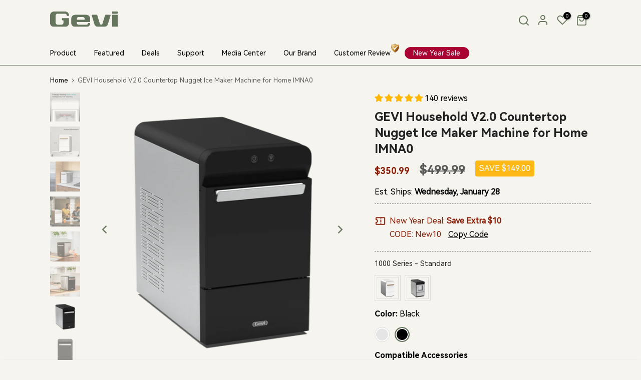

--- FILE ---
content_type: text/html; charset=utf-8
request_url: https://gevi.com/?section_id=search-hidden
body_size: 785
content:
<div id="shopify-section-search-hidden" class="shopify-section"><div class="t4s-drawer__header">
   <span class="is--login" aria-hidden="false">Search Our Site</span>
   <button class="t4s-drawer__close" data-drawer-close aria-label="Close Search"><svg class="t4s-iconsvg-close" role="presentation" viewBox="0 0 16 14"><path d="M15 0L1 14m14 0L1 0" stroke="currentColor" fill="none" fill-rule="evenodd"></path></svg></button>
</div>
<form data-frm-search action="/search" method="get" class="t4s-mini-search__frm t4s-pr" role="search">
   <input type="hidden" name="type" value="product">
   <input type="hidden" name="options[unavailable_products]" value="last">
   <input type="hidden" name="options[prefix]" value="last"><div data-cat-search class="t4s-mini-search__cat">
         <select data-name="product_type">
           <option value="*">All Categories</option><option value="accessories">accessories</option><option value="Bundle">Bundle</option><option value="Countertop">Countertop</option><option value="Drip Coffee Machines">Drip Coffee Machines</option><option value="Espresso Coffee Machines">Espresso Coffee Machines</option><option value="Pour-over Coffee Machines">Pour-over Coffee Machines</option><option value="Seel Protection">Seel Protection</option><option value="SEEL-WFP">SEEL-WFP</option><option value="sprout-additional-trees">sprout-additional-trees</option><option value="vacuum cleaner">vacuum cleaner</option></select>
     </div><div class="t4s-mini-search__btns t4s-pr t4s-oh">
      <input data-input-search class="t4s-mini-search__input" autocomplete="off" type="text" name="q" placeholder="Search">
      <button data-submit-search class="t4s-mini-search__submit t4s-btn-loading__svg" type="submit">
         <svg class="t4s-btn-op0" viewBox="0 0 18 19" width="16"><path fill-rule="evenodd" clip-rule="evenodd" d="M11.03 11.68A5.784 5.784 0 112.85 3.5a5.784 5.784 0 018.18 8.18zm.26 1.12a6.78 6.78 0 11.72-.7l5.4 5.4a.5.5 0 11-.71.7l-5.41-5.4z" fill="currentColor"></path></svg>
         <div class="t4s-loading__spinner t4s-dn">
            <svg width="16" height="16" aria-hidden="true" focusable="false" role="presentation" class="t4s-svg__spinner" viewBox="0 0 66 66" xmlns="http://www.w3.org/2000/svg"><circle class="t4s-path" fill="none" stroke-width="6" cx="33" cy="33" r="30"></circle></svg>
         </div>
      </button>
   </div></form><div data-title-search class="t4s-mini-search__title" style="display:none"></div><div class="t4s-drawer__content">
   <div class="t4s-drawer__main">
      <div data-t4s-scroll-me class="t4s-drawer__scroll t4s-current-scrollbar">

         <div data-skeleton-search class="t4s-skeleton_wrap t4s-dn"><div class="t4s-row t4s-space-item-inner">
               <div class="t4s-col-auto t4s-col-item t4s-widget_img_pr"><div class="t4s-skeleton_img"></div></div>
               <div class="t4s-col t4s-col-item t4s-widget_if_pr"><div class="t4s-skeleton_txt1"></div><div class="t4s-skeleton_txt2"></div></div>
            </div><div class="t4s-row t4s-space-item-inner">
               <div class="t4s-col-auto t4s-col-item t4s-widget_img_pr"><div class="t4s-skeleton_img"></div></div>
               <div class="t4s-col t4s-col-item t4s-widget_if_pr"><div class="t4s-skeleton_txt1"></div><div class="t4s-skeleton_txt2"></div></div>
            </div><div class="t4s-row t4s-space-item-inner">
               <div class="t4s-col-auto t4s-col-item t4s-widget_img_pr"><div class="t4s-skeleton_img"></div></div>
               <div class="t4s-col t4s-col-item t4s-widget_if_pr"><div class="t4s-skeleton_txt1"></div><div class="t4s-skeleton_txt2"></div></div>
            </div><div class="t4s-row t4s-space-item-inner">
               <div class="t4s-col-auto t4s-col-item t4s-widget_img_pr"><div class="t4s-skeleton_img"></div></div>
               <div class="t4s-col t4s-col-item t4s-widget_if_pr"><div class="t4s-skeleton_txt1"></div><div class="t4s-skeleton_txt2"></div></div>
            </div></div>
         <div data-results-search class="t4s-mini-search__content t4s_ratioadapt"><div class="t4s-results-others t4s_ratioadapt lazyloadt4s" data-rendert4s='/search?q=&type=article,page&section_id=search-others'></div></div>
      </div>
   </div><div data-viewAll-search class="t4s-drawer__bottom" style="display:none"></div></div></div>

--- FILE ---
content_type: text/html; charset=utf-8
request_url: https://gevi.com/?section_id=mini_cart
body_size: 2572
content:
<div id="shopify-section-mini_cart" class="shopify-section"><link href="//gevi.com/cdn/shop/t/4/assets/button-style.css?v=127003635873450817211761646311" rel="stylesheet" type="text/css" media="all" />
<link href="//gevi.com/cdn/shop/t/4/assets/custom-effect.css?v=68323854132956845141686408331" rel="stylesheet" media="print" onload="this.media='all'"><svg class="t4s-d-none">
  <symbol id="icon-cart-remove" viewBox="0 0 24 24" stroke="currentColor" fill="none" stroke-linecap="round" stroke-linejoin="round">
    <polyline points="3 6 5 6 21 6"></polyline><path d="M19 6v14a2 2 0 0 1-2 2H7a2 2 0 0 1-2-2V6m3 0V4a2 2 0 0 1 2-2h4a2 2 0 0 1 2 2v2"></path><line x1="10" y1="11" x2="10" y2="17"></line><line x1="14" y1="11" x2="14" y2="17"></line>
  </symbol>
  <symbol id="icon-cart-edit" viewBox="0 0 24 24" stroke="currentColor" fill="none" stroke-linecap="round" stroke-linejoin="round">
    <path d="M11 4H4a2 2 0 0 0-2 2v14a2 2 0 0 0 2 2h14a2 2 0 0 0 2-2v-7"></path><path d="M18.5 2.5a2.121 2.121 0 0 1 3 3L12 15l-4 1 1-4 9.5-9.5z"></path>
  </symbol>
  <symbol id="icon-cart-tag" viewBox="0 0 448 512">
    <path d="M48 32H197.5C214.5 32 230.7 38.74 242.7 50.75L418.7 226.7C443.7 251.7 443.7 292.3 418.7 317.3L285.3 450.7C260.3 475.7 219.7 475.7 194.7 450.7L18.75 274.7C6.743 262.7 0 246.5 0 229.5V80C0 53.49 21.49 32 48 32L48 32zM112 176C129.7 176 144 161.7 144 144C144 126.3 129.7 112 112 112C94.33 112 80 126.3 80 144C80 161.7 94.33 176 112 176z"/>
  </symbol>
  <symbol id="icon-cart-spinner" viewBox="0 0 66 66">
    <circle class="t4s-path" fill="none" stroke-width="6" cx="33" cy="33" r="30"></circle>
  </symbol>
  <symbol id="icon-cart-check" viewBox="0 0 448 512">
    <path d="M443.3 100.7C449.6 106.9 449.6 117.1 443.3 123.3L171.3 395.3C165.1 401.6 154.9 401.6 148.7 395.3L4.686 251.3C-1.562 245.1-1.562 234.9 4.686 228.7C10.93 222.4 21.06 222.4 27.31 228.7L160 361.4L420.7 100.7C426.9 94.44 437.1 94.44 443.3 100.7H443.3z"/>
  </symbol>
  <symbol id="icon-cart-selected" viewBox="0 0 24 24">
  <path d="M9 20l-7-7 3-3 4 4L19 4l3 3z"></path>
  </symbol>
</svg><div class="t4s-drawer__header">
  <span>Shopping cart</span
  ><button class="t4s-drawer__close" data-drawer-close aria-label="Close Cart">
    <svg class="t4s-iconsvg-close" role="presentation" viewBox="0 0 16 14">
      <path d="M15 0L1 14m14 0L1 0" stroke="currentColor" fill="none" fill-rule="evenodd"></path>
    </svg>
  </button>
</div><form action="/cart" method="post" novalidate class="t4s-drawer__wrap">
  <input type="hidden" data-cart-attr-rm name="attributes[collection_items_per_row]" value=""><input type="hidden" data-cart-discount name="discount" value=""><div class="t4s-drawer__main">
    <div data-t4s-scroll-me class="t4s-drawer__scroll t4s-current-scrollbar">
      <div class="t4s-cookie-message t4s-dn">Enable cookies to use the shopping cart</div><div data-cart-items class="t4s-mini_cart__items t4s_ratioadapt t4s-product"><style>
            #t4s-mini_cart .t4s-drawer__bottom {
              opacity: 0;
              -webkit-transform: translateY(45px);
              transform: translateY(45px);
              -webkit-transition: opacity 0.25s cubic-bezier(0.25, 0.46, 0.45, 0.94),
                -webkit-transform 0.25s cubic-bezier(0.25, 0.46, 0.45, 0.94);
              transition: opacity 0.25s cubic-bezier(0.25, 0.46, 0.45, 0.94),
                transform 0.25s cubic-bezier(0.25, 0.46, 0.45, 0.94),
                -webkit-transform 0.25s cubic-bezier(0.25, 0.46, 0.45, 0.94);
            }
          </style>
          <div class="t4s-mini_cart__emty">
            <svg id="icon-cart-emty" widht="50" height="50" xmlns="http://www.w3.org/2000/svg" viewBox="0 0 576 512">
              <path d="M263.4 103.4C269.7 97.18 279.8 97.18 286.1 103.4L320 137.4L353.9 103.4C360.2 97.18 370.3 97.18 376.6 103.4C382.8 109.7 382.8 119.8 376.6 126.1L342.6 160L376.6 193.9C382.8 200.2 382.8 210.3 376.6 216.6C370.3 222.8 360.2 222.8 353.9 216.6L320 182.6L286.1 216.6C279.8 222.8 269.7 222.8 263.4 216.6C257.2 210.3 257.2 200.2 263.4 193.9L297.4 160L263.4 126.1C257.2 119.8 257.2 109.7 263.4 103.4zM80 0C87.47 0 93.95 5.17 95.6 12.45L100 32H541.8C562.1 32 578.3 52.25 572.6 72.66L518.6 264.7C514.7 278.5 502.1 288 487.8 288H158.2L172.8 352H496C504.8 352 512 359.2 512 368C512 376.8 504.8 384 496 384H160C152.5 384 146.1 378.8 144.4 371.5L67.23 32H16C7.164 32 0 24.84 0 16C0 7.164 7.164 0 16 0H80zM107.3 64L150.1 256H487.8L541.8 64H107.3zM128 456C128 425.1 153.1 400 184 400C214.9 400 240 425.1 240 456C240 486.9 214.9 512 184 512C153.1 512 128 486.9 128 456zM184 480C197.3 480 208 469.3 208 456C208 442.7 197.3 432 184 432C170.7 432 160 442.7 160 456C160 469.3 170.7 480 184 480zM512 456C512 486.9 486.9 512 456 512C425.1 512 400 486.9 400 456C400 425.1 425.1 400 456 400C486.9 400 512 425.1 512 456zM456 432C442.7 432 432 442.7 432 456C432 469.3 442.7 480 456 480C469.3 480 480 469.3 480 456C480 442.7 469.3 432 456 432z"/>
            </svg>
            <p>Your cart is empty.</p><p class="t4s-return-to-shop">
                    <a
                      data-loading-bar
                      class="t4s-btn-cart__emty t4s-btn t4s-btn-base t4s-btn-style-default t4s-btn-color-primary t4s-btn-effect-fade t4s-justify-content-center t4s-truncate"
                      href="https://gevi.com"
                    >Return To Shop
</a>
                  </p></div></div><div data-cart-tools class="t4s-when-cart-emty t4s-mini_cart__tool t4s-mini_cart__tool_icon t4s-text-center">
      </div>
    </div>
  </div>
  <div class="t4s-drawer__bottom"><link href="//gevi.com/cdn/shop/t/4/assets/loading.css?v=63279612522082916491751269811" rel="stylesheet" media="print" onload="this.media='all'">
            <div class="t4s-mini-cart-discount">
              <input type="text" data-name="discount" id="CartDiscountcode" value placeholder="Enter Code">
              <a
                href="#"
                class="t4s-btn t4s-btn-base t4s-btn-style-outline t4s-btn-size-large t4s-btn-color-primary t4s-btn-effect-default t4s-btn-loading__svg btn_apply_discount"
              >
                Apply
                <div class="t4s-loading__spinner t4s-dn">
                  <svg
                    width="16"
                    height="16"
                    aria-hidden="true"
                    focusable="false"
                    role="presentation"
                    class="t4s-svg__spinner"
                    viewBox="0 0 66 66"
                    xmlns="http://www.w3.org/2000/svg"
                  >
                    <circle class="t4s-path" fill="none" stroke-width="6" cx="33" cy="33" r="30"></circle>
                  </svg>
                </div>
              </a>
            </div>
            <div class="t4s-text-start discount_info">Please verify if your code applied successfully at checkout.</div><div
            class="t4s-cart-total t4s-row t4s-gx-5 t4s-gy-0 t4s-align-items-center t4s-justify-content-between"
            
          >
            
            <div data-cart-prices class="t4s-col-auto t4s-text-right">
              <div class="t4s-cart__totalPrice">
                <span class="title">Subtotal (0 Items)</span><span>$0.00</span>
              </div>
            </div>
          </div>

          
          <div data-cart-discounts class="t4s-text-start"><ul class="t4s-cart_discounts">
            </ul></div><p class="t4s-cart__tax" >Taxes and shipping calculated at checkout
</p><button
            
            type="submit"
            data-loading-bar
            data-confirm="ck_lumise"
            name="checkout"
            class="t4s-btn__checkout t4s-btn t4s-btn-base t4s-btn-style-default t4s-btn-color-primary t4s-btn-effect-default t4s-w-100 t4s-justify-content-center t4s-truncate"
          >
            Check Out
</button><a
            
            href="/cart"
            data-loading-bar
            class="t4s-btn__cart t4s-btn t4s-btn-base t4s-btn-style-default t4s-btn-color-light t4s-btn-effect-default t4s-w-100 t4s-justify-content-center t4s-truncate"
          >View cart
</a></div>
</form><div class="t4s-mini_cart-tool__content is--discount t4s-pe-none">
    <div class="t4s-mini_cart-tool__wrap">
      <h3>Add A Coupon</h3>
      <p>Coupon code will work on checkout page</p>
      <div class="t4s-field">
        <input
          type="text"
          data-opend-focus
          data-name="discount"
          id="CartDiscountcode"
          value
          placeholder="Coupon code"
        >
      </div>
      <div class="t4s-field">
        <button type="button" data-action="save-discountcode" data-cart-tool_close class="t4s-mini_cart-tool__primary">
          Save
        </button>
      </div>
      <div class="t4s-field">
        <button type="button" data-cart-tool_close class="t4s-mini_cart-tool__back">
          Cancel
        </button>
      </div>
    </div>
  </div></div>

--- FILE ---
content_type: text/css
request_url: https://gevi.com/cdn/shop/t/4/assets/mibao.css?v=11410931327146291671765188151
body_size: 6677
content:
:root{--mibao-menu-collection-title-width:250px}header .t4s-section-header__bot{color:#fff;background-color:#6a7962b3}header [data-menu-nav]>li .t4s-sub-menu.t4s-pa{padding-left:0;padding-right:0}header [data-predictive-search]{visibility:hidden!important}header h3{font-family:var(--font-family-3)!important}header [data-menu-drawer]{color:#68775f!important}[data-menu-nav]{--icon-width: 20px;--icon-height: 20px}#shopify-mb_nav #menu-mb__ul>li:nth-child(5),[data-menu-nav]>li:nth-child(7){position:relative;padding-right:10px}#shopify-mb_nav #menu-mb__ul>li:nth-child(5):after,[data-menu-nav]>li:nth-child(7):after{position:absolute;content:"";width:18px;height:18px;background:url(/cdn/shop/files/20x23.png?v=1732187474) no-repeat center center / contain}[data-menu-nav]>li:nth-child(7):after{right:10px;top:-7px}#shopify-mb_nav #menu-mb__ul>li:nth-child(5):after{left:150px;top:20px}header .t4s-section-header__bot.is_hover [data-menu-nav]>li:last-child>a,[data-menu-nav]>li:last-child>a{background:#a80332;border-radius:40px;color:#fff!important}#shopify-mb_nav #menu-mb__ul>li:nth-child(8) a{color:#fff!important;position:relative}#shopify-mb_nav #menu-mb__ul>li:nth-child(8) a:after{content:"";position:absolute;top:15px;left:8px;z-index:-1;display:block;width:110px;height:30px;background:#a80332;border-radius:40px}[data-menu-nav]>li:first-child>a{padding-left:0}[data-menu-nav]>li>.t4s-sub-menu>.t4s-container{margin-top:0}[data-menu-nav]>li>.t4s-sub-menu>.t4s-container .t4s-products .t4s-product-title{font-weight:400}[data-menu-nav]>li.mibao_guide_li_support>.t4s-sub-menu>.t4s-container .t4s-menu-item a,[data-menu-nav]>li.mibao_guide_li_media_center>.t4s-sub-menu>.t4s-container .t4s-menu-item a,[data-menu-nav]>li.mibao_guide_li_our_brand>.t4s-sub-menu>.t4s-container .t4s-menu-item a{color:#000!important}[data-menu-nav]>li.mibao_guide_li_support>.t4s-sub-menu>.t4s-container .t4s-col-item{margin-left:150px;width:250px}[data-menu-nav]>li.mibao_guide_li_media_center>.t4s-sub-menu>.t4s-container .t4s-col-item{margin-left:250px;width:250px}[data-menu-nav]>li.mibao_guide_li_our_brand>.t4s-sub-menu>.t4s-container .t4s-col-item{margin-left:365px;width:250px}[data-menu-nav] .menu-width__full .t4s-sub-menu .t4s-container{width:auto!important;max-width:var(--wrapper-mw)!important;padding-right:calc(.5* var(--ts-gutter-x, 3rem));padding-left:calc(.5* var(--ts-gutter-x, 3rem))}[data-menu-nav]>li .type_mn_link .t4s-sub-column{text-align:center}[data-menu-nav]>li .type_mn_link .t4s-sub-column a{padding:0;line-height:40px}[data-menu-nav]>li .type_mn_link .t4s-sub-column a:hover{background:#eee;font-weight:600}[data-menu-nav] li .t4s-container{margin:30px 0}[data-menu-nav] li .t4s-banner-inner{border-radius:15px}[data-menu-nav] li:nth-child(5) .t4s-row .t4s-col-item:last-of-type{left:62%!important}.mibao_menu_item_collections .t4s-sub-menu{color:#000!important}ul.mibao_menu_collection_title_list{width:var(--mibao-menu-collection-title-width);--list-mb: 0px;--li-mb: 0px;--li-pl: 0px}ul.mibao_menu_collection_title_list li{cursor:pointer;margin-right:25px;color:var(--text-color);font-weight:400;padding:10px 15px}ul.mibao_menu_collection_title_list li.is_selected{background:#f0f0f0;font-weight:600;position:relative}ul.mibao_menu_collection_title_list li.is_selected:after{content:">";color:#68775f;font-weight:600;position:absolute;right:10px;top:50%;transform:translateY(-50%)}ul.mibao_menu_collection_title_list li:hover{background:#f4f4f4}.mibao_menu_collection_list{width:calc(100% - var(--mibao-menu-collection-title-width));height:0;display:none}.mibao_menu_collection_list.is_selected{display:block;height:auto;-webkit-animation:slide-down .3s ease-out}.mibao_menu_collection_list .t4s-justify-content-center{justify-content:start!important}.mibao_menu_collection_list .btns{width:100%;border-top:1px solid #EEEEEE;text-align:left;padding:30px 10px 0}@-webkit-keyframes slide-down{0%{opacity:0}to{opacity:1}}.menu-width__full .t4s-sub-menu{width:100%!important}[data-menu-nav] .t4s-products .t4s-product-inner{border:none!important}[data-menu-nav] .t4s-products .t4s-product-sizes{display:none}[data-menu-nav] .t4s-products .t4s-pr-item-btn .t4s-text-pr{font-weight:400!important;letter-spacing:0!important}[data-menu-nav] .mibao_guide_li_featured .t4s-container .t4s-products{justify-content:space-evenly!important;display:flex}[data-menu-nav] .mibao_guide_li_featured .t4s-container .t4s-products .t4s-product{width:20%}[data-menu-nav] .mibao_guide_li_featured .t4s-container .t4s-products .t4s-product .t4s-product-btns{width:100%;text-align:center}[data-menu-nav]>li.mibao_guide_li_product>.t4s-sub-menu,[data-menu-nav]>li.mibao_guide_li_deals>.t4s-sub-menu{padding-left:0;padding-right:0}[data-menu-nav]>li.mibao_guide_li_deals .t4s-banner-content{width:100%;height:100%;padding:10%;display:flex;align-items:center}[data-menu-nav]>li.mibao_guide_li_deals .nt_promotion_html h3{font-size:22px;color:#000}[data-menu-nav]>li.mibao_guide_li_deals .nt_promotion_html p{font-size:14px;color:#000;font-weight:500;margin-bottom:25px}[data-menu-nav]>li.mibao_guide_li_deals .nt_promotion_html a{position:absolute;left:10%;bottom:10%;color:#0012ff}body a.t4s-btn-custom svg,body a.t4s-btn-style-outline svg{transform:translate(6px)}body a.t4s-btn-style-outline:after{border-width:1px}body .t4s-btn-size-extra-small{--padding-btn: 0 19px;--btn-height: 32px;--btn-size: 12px}body .t4s-btn-base svg.t4s-btn-icon{width:18px;height:18px}body .helpdesk-channel-btn-show{right:20px!important;bottom:110px!important}.has_standard_button a.t4s-btn{--delay-animation: .8s !important;--button-icon-w: 0px !important;--button-icon-w-mb: 0px !important;--atc-cl: #68775f !important;--pri-cl: #68775f !important;--second-cl: #ffffff !important;--pri-cl-hover: #8b1d07 !important;--btn-background-hover: #8b1d07 !important;--second-cl-hover: #ffffff !important;--button-fs: 18px !important;--button-fw: 400 !important;--button-pd-lr: 30px !important;--button-bdr: 4px !important;--button-ls: 0px !important;--button-mh: 50px !important;--button-mgb: 0px !important;--button-mgb-mb: 0px !important;--button-fs-mb: 16px !important;--button-mh-mb: 40px !important;--button-pd-lr-mb: 20px !important;--button-ls-mb: 0px !important}main .main_footer_shipping_info h3{font-family:var(--font-family-2)}.jdgm-star.jdgm--on,.jdgm-preview-badge .jdgm-star{color:#ffb700!important}#judgeme_product_reviews .jdgm-paginate__page{color:#000}#judgeme_product_reviews .jdgm-histogram__bar-content{background-color:#ffb700}#judgeme_product_reviews .jdgm-rev[data-verified-buyer=true] .jdgm-rev__icon.jdgm-rev__icon:after,#judgeme_product_reviews .jdgm-rev__buyer-badge.jdgm-rev__buyer-badge{background-color:var(--button-background)}#judgeme_product_reviews{--jdgm-primary-color: #000;--jdgm-secondary-color: rgba(51, 153, 153, .1);--jdgm-star-color: #FFB700;--jdgm-write-review-text-color: white;--jdgm-write-review-bg-color: var(--button-background);--jdgm-paginate-color: #FFB700;--jdgm-border-radius: 0;--jdgm-reviewer-name-color: #000}.trending_recipes_button_more .t4s-btn-custom{background:#68775f;color:#fff}.trending_recipes_button_more .t4s-btn-custom:before,.trending_recipes_button_more .t4s-btn-custom:after{border:none!important}.barista_accessories .top-inner{background:none!important}.barista_accessories .t4s-product .t4s-product-wrapper{background:#fff;border-radius:10px;padding:20px}.barista_accessories .t4s-product .t4s-product-wrapper .t4s-product-inner{border:none!important;margin-bottom:20px}.barista_accessories .flickityt4s-button.previous{transform:rotate(45deg) translate(-0%) translateY(250%)!important}.barista_accessories .flickityt4s-button.next{transform:rotate(-45deg) translate(-0%) translateY(250%)!important}.blog_trending_recipes .t4s-post-thumb img{border-radius:15px}.blog_trending_recipes .t4s-post-inner .t4s-post-title{font-size:10px;font-weight:700}.blog_trending_recipes .t4s-post-inner .t4s-post-content{font-weight:400;font-size:120%;min-height:48px}.template-blog .big_banner .t4s-image-text{background:#fff!important;border-radius:20px}.t4s-collection-header{margin-top:0!important}.template-collection .mibao-banner img{border-radius:20px}.template-collection .mibao-banner.row-cols-2{width:66.66%}.t4s-back-to-top{border-radius:30px!important}article .t4s-post-title,.t4s-product-wrapper .t4s-product-title,.t4s-post-inner .t4s-post-content{overflow:hidden;text-overflow:ellipsis;display:-webkit-box!important;-webkit-box-orient:vertical;-webkit-line-clamp:2}.content_only_show_n_line,.content_only_n_line .t4s-feature-columns__text{--show-lines:2;overflow:hidden;text-overflow:ellipsis;display:-webkit-box;-webkit-box-orient:vertical;-webkit-line-clamp:var(--show-lines)}.t4s-newsletter__fields .is--col-btn{min-width:80px!important}.t4s-newsletter__fields .is--col-btn button{min-width:80px!important;padding:8px 5px;font-size:12px}.t4s-flicky-slider{--dots-bottom-pos:20px}.t4s-section-title b{color:#68775f}#goog-gt-tt,#google_translate_element,.skiptranslate{display:none!important}.t4s-top-bar__currencies,.t4s-top-bar__languages{margin-left:15px}.t4s-top-bar__currencies button,.t4s-top-bar__languages button{background:transparent;color:var(--tb-color);display:flex;padding:0;align-items:center;line-height:20px;font-size:100%}.t4s-top-bar__currencies button:hover,.t4s-top-bar__languages button:hover{background:transparent;color:var(--tb-color-a-hover)}.t4s-top-bar__currencies button svg,.t4s-top-bar__languages button svg{width:8px;margin-left:5px}.t4s-top-bar__currencies .t4s-dropdown__wrapper,.t4s-top-bar__languages .t4s-dropdown__wrapper{background:#f6f6f8;padding:15px}.t4s-top-bar__currencies .t4s-drop-arrow,.t4s-top-bar__languages .t4s-drop-arrow{background-color:#f6f6f8}.t4s-top-bar__currencies button[data-flagst4=md]:not(:last-child),.t4s-top-bar__languages button[data-flagst4=md]:not(:last-child){margin-bottom:7px}.t4s-top-bar__currencies .t4s-dropdown__wrapper button,.t4s-top-bar__languages .t4s-dropdown__wrapper button{color:var(--text-color)}.t4s-top-bar__currencies .t4s-dropdown__wrapper button.is--selected,.t4s-top-bar__languages .t4s-dropdown__wrapper button.is--selected{color:var(--tb-color-a-hover)}#shopify-section-bottom-bar .t4s-footer-wrap{position:relative}.mibao_language{width:auto;display:inline-block;position:relative}.mibao_language select.mibao_language_selecter{background-color:#fff;border:none;border-radius:4px;color:#000;padding-left:40px;background-position:10px 50%;background-size:auto 40%;background-repeat:no-repeat;background-image:url(https://flagcdn.com/32x24/gb.png);height:42px;width:120px}.mibao_language:before{content:">";color:#000;position:absolute;right:15px;top:9px;z-index:999;transform:rotate(90deg) scaleY(1.5)}.mibao_language select.mibao_language_selecter option{background-color:#fff;color:#000;border:none}.t4s-dots-style-line-mibao.t4s-dots-round-true .flickityt4s-page-dots .dot{border-radius:5px!important}.t4s-flicky-slider.t4s-dots-style-line-mibao{--slider-dot-background: #fff;--slider-dot-width: 5%;--slider-dot-height: 4px}.t4s-flicky-slider.t4s-dots-style-line-mibao .dot:not(.is-selected){--slider-dot-background: #fff;--slider-dot-border: #fff;opacity:1}.t4s-featured-product .t4s-heading-has-btn{display:block;position:relative}.t4s-featured-product .t4s-heading-has-btn .t4s-head-btn a{position:absolute;right:0;top:50%;transform:translateY(-50%)}footer #shopify-section-footer .t4s-footer-wrap .t4s-list-socials .t4s-col-item{margin-right:20px}footer #shopify-section-footer .t4s-footer-wrap .t4s-list-socials .t4s-col-item a{border-radius:100%;border:none}footer #shopify-section-footer .t4s-footer-wrap .t4s-newsletter-parent .is--col-email{margin-bottom:10px}footer #shopify-section-footer .t4s-footer-wrap .t4s-newsletter-parent input{border:1px solid #B0B0B0;color:#fff;border-radius:4px}footer #shopify-section-footer .t4s-footer-wrap .t4s-newsletter-parent input::placeholder{color:#868686}footer #shopify-section-footer .t4s-footer-wrap .t4s-newsletter-parent button{width:100%;border-radius:4px;--btn-bg-cl: #000;--btn-color: #fff;border:1px solid #B0B0B0;position:relative;text-indent:-1000px}footer #shopify-section-footer .t4s-footer-wrap .t4s-newsletter-parent button:after{content:"Unlock $10 OFF";position:absolute;left:50%;top:50%;font-size:16px;transform:translate(-50%) translateY(-50%);text-indent:0px}footer #shopify-section-footer .t4s-footer-wrap>.t4s-col-item{margin-bottom:20px}.t4s-newsletter-parent input[type=email]{background:#ffffff80!important;border-radius:4px!important;border:none!important;text-align:left!important;font-weight:600;--input-cl: #435E58}.t4s-newsletter-parent button[type=submit]{font-weight:600;padding-left:35px;padding-right:35px;border-radius:4px!important;--btn-hover-cl: #fff;--btn-hover-bg-cl: #8B1D07}footer #shopify-section-bottom-bar .t4s-custom-col:nth-child(1) .t4s-footer-content .t4s-img-child{width:130px}.t4s-footer-has-border.t4s-footer-border-in:before{max-width:none!important}.t4s-flicky-slider.t4s-slider-btn-style-outline_mibao .flickityt4s-button{--slider-btn-color: #000 !important;--slider-btn-background: none !important;--slider-btn-border: #000 !important;width:45px;border-radius:40px!important;border-width:1px;border-style:solid;--slider-btn-color-hover: #fff;--slider-btn-background-hover: var(--t4s-dark-color);--slider-btn-border-hover: none}.t4s-pr-style9-mibao .t4s-product-btns a .t4s-svg-pr-icon{position:unset!important;top:0;left:0;transform:none!important;display:none!important}.t4s-pr-style9-mibao .t4s-product-btns a:hover .t4s-svg-pr-icon,.t4s-pr-style9-mibao .t4s-product-btns a:hover .t4s-text-pr{transform:none!important}.t4s-custom-section .you_alse_like .t4s-product .t4s-product-wrapper{padding:20px 40px!important;border:1px solid #6C6C6C;border-radius:10px}.t4s-custom-section .you_alse_like .block_title{margin-bottom:48px;font-size:36px}.t4s-custom-section .you_alse_like .t4s-product-inner{border:none!important}.t4s-custom-section .you_alse_like .t4s-product-info__inner .t4s-product-title{font-size:20px;line-height:24px;margin-bottom:5px}.t4s-custom-section .you_alse_like .t4s-product-info__inner .t4s-rte1{line-height:16px;margin-bottom:20px}.t4s-custom-section .you_alse_like .t4s-product-info__inner .t4s-product-btns{align-items:end;flex:5 5 auto}.t4s-custom-section .you_alse_like .t4s-product:hover .t4s-product-inner:before{display:none;border:1px solid red}.t4s-product-deal-banner-mibao .t4s-banner-item{border-radius:10px}.t4s-pr-deal7 .t4s-product-wrapper{border:2px solid #fff;border-radius:10px;position:relative;overflow:hidden}.t4s-pr-deal7 .t4s-product-wrapper .t4s-product-inner{border:none!important}.t4s-pr-deal7 .t4s-product-wrapper .t4s-product-info{padding:0 20px;position:absolute;bottom:10px;left:0;right:0}.t4s-pr-deal7 .t4s-product-wrapper .t4s-product-title{font-size:14px;line-height:24px;font-weight:600}.t4s-pr-deal7 .t4s-product-wrapper .t4s-product-price{display:flex;justify-content:center;align-items:end}.t4s-pr-deal7 .t4s-product-wrapper .t4s-product-price ins,.t4s-pr-deal7 .t4s-product-wrapper .t4s-product-price span{font-size:200%;font-weight:600;line-height:180%;margin-right:10px;margin-left:0}.t4s-pr-deal7 .t4s-product-wrapper .t4s-product-price del{font-size:150%;order:10;margin-bottom:5px}.t4s-pr-deal7 .t4s-product-wrapper .t4s-btn{width:70%;margin-bottom:15px}.t4s-pr-deal7 .t4s-product-wrapper .t4s-rte1{font-size:13px;line-height:20px;font-weight:500}.t4s-pr-deal7 .t4s-product-wrapper .promotional_phras{font-size:16px;line-height:24px;font-weight:600;color:var(--accent-color);margin-top:10px}.t4s-pr-deal7 .t4s-product-wrapper .discount_tag{border:1px solid green;color:#fff;position:absolute;left:0%;top:0%;font-size:24px;line-height:20px;font-weight:600;background:#68775f;padding:15px 15%;transform:rotate(-45deg) translate(-25%) translateY(-25%)}.t4s-pr-deal8 .t4s-product-wrapper{border-radius:10px;overflow:hidden;position:relative;border:1px solid #fff;margin-bottom:5px}.t4s-pr-deal8 .t4s-product-wrapper .t4s-product-inner{border:none!important}.t4s-pr-deal8 .t4s-product-wrapper .t4s-product-info{padding:10px 20px 0}.t4s-pr-deal8 .t4s-product-wrapper .t4s-product-title{font-size:12px;line-height:18px;font-weight:600}.t4s-pr-deal8 .t4s-product-wrapper .t4s-product-price{display:flex;justify-content:start;align-items:end;margin:10px 0!important}.t4s-pr-deal8 .t4s-product-wrapper .t4s-product-price ins,.t4s-pr-deal8 .t4s-product-wrapper .t4s-product-price span{font-size:130%;font-weight:600;margin-right:10px;margin-left:0}.t4s-pr-deal8 .t4s-product-wrapper .t4s-product-price del{font-size:100%;order:10;margin-bottom:4px}.t4s-pr-deal8 .t4s-product-wrapper .t4s-btn{width:100%;margin-bottom:20px}.t4s-row-cols-lg-2>.t4s-col-item.t4s-pr-deal8 .t4s-product-title,.t4s-row-cols-lg-2 .flickityt4s-slider>.t4s-col-item.t4s-pr-deal8 .t4s-product-title,.t4s-row-cols-lg-3>.t4s-col-item.t4s-pr-deal8 .t4s-product-title,.t4s-row-cols-lg-3 .flickityt4s-slider>.t4s-col-item.t4s-pr-deal8 .t4s-product-title{font-size:18px;line-height:26px}.t4s-row-cols-lg-2>.t4s-col-item.t4s-pr-deal8 .t4s-product-price ins,.t4s-row-cols-lg-2>.t4s-col-item.t4s-pr-deal8 .t4s-product-price span,.t4s-row-cols-lg-2 .flickityt4s-slider>.t4s-col-item.t4s-pr-deal8 .t4s-product-price ins,.t4s-row-cols-lg-2 .flickityt4s-slider>.t4s-col-item.t4s-pr-deal8 .t4s-product-price span,.t4s-row-cols-lg-3>.t4s-col-item.t4s-pr-deal8 .t4s-product-price ins,.t4s-row-cols-lg-3>.t4s-col-item.t4s-pr-deal8 .t4s-product-price span,.t4s-row-cols-lg-3 .flickityt4s-slider>.t4s-col-item.t4s-pr-deal8 .t4s-product-price ins,.t4s-row-cols-lg-3 .flickityt4s-slider>.t4s-col-item.t4s-pr-deal8 .t4s-product-price span{font-size:24px;line-height:32px}.t4s-row-cols-lg-2>.t4s-col-item.t4s-pr-deal8 .t4s-product-price del,.t4s-row-cols-lg-2 .flickityt4s-slider>.t4s-col-item.t4s-pr-deal8 .t4s-product-price del,.t4s-row-cols-lg-3>.t4s-col-item.t4s-pr-deal8 .t4s-product-price del,.t4s-row-cols-lg-3 .flickityt4s-slider>.t4s-col-item.t4s-pr-deal8 .t4s-product-price del{font-size:18px;margin-bottom:0}.t4s-pr-deal8 .t4s-product-wrapper .discount_tag{color:#fff;position:absolute;left:0%;top:0%;font-size:18px;line-height:18px;font-weight:600;background:#68775f;padding:10px 15%;transform:rotate(-45deg) translate(-25%) translateY(-30%)}.t4s-pr-deal9.t4s-product{position:relative}.t4s-pr-deal9 .t4s-product-wrapper{--product-space-elements: 15px;background:#fff;padding:20px}.t4s-pr-deal9.t4s-product .discount_tag{position:absolute;top:0;z-index:10}.t4s-pr-deal9.t4s-product .discount_tag .discount_tag_text{position:absolute;top:45%;left:48%;text-align:center;color:#fff;font-weight:600;transform:translate(-50%) translateY(-50%)}.t4s-pr-deal10 .t4s-product-wrapper{display:flex}.t4s-pr-deal10 .t4s-product-wrapper .t4s-product-info{padding-top:0}.t4s-pr-deal10 .t4s-product-wrapper .t4s-product-info .t4s-product-info__inner{height:100%;display:flex;flex-direction:column;justify-content:space-between}.t4s-pr-deal10 .t4s-product-wrapper .t4s-product-info .t4s-product-title{-webkit-line-clamp:3}.t4s-pr-deal9.t4s-product .t4s-product-inner,.t4s-pr-deal10.t4s-product .t4s-product-inner{border:none!important}.t4s-pr-deal9.t4s-product .t4s-product-info__btns,.t4s-pr-deal10.t4s-product .t4s-product-info__btns{display:flex!important}.t4s-products-deals .mibao-show-item-border .t4s-product .t4s-product-wrapper{border:1px solid #000}.produtcs_list .t4s-product-price,.t4s-product__price-review .t4s-product-price,.t4s-product .t4s-product-price{display:flex;align-items:end;justify-content:center;--product-price-sale-color: #000}.t4s-product-wrapper .t4s-product-price,.produtcs_list .t4s-product-price ins,.t4s-product__price-review .t4s-product-price ins,.t4s-product .t4s-product-price ins{font-family:var(--font-family-3);font-size:19px;font-weight:600;margin-right:20px;margin-left:0!important}.produtcs_list .t4s-product-price ins,.t4s-product__price-review .t4s-product-price ins,.t4s-product .t4s-product-price ins{order:1}.produtcs_list .t4s-product-price del,.t4s-product__price-review .t4s-product-price del,.t4s-product .t4s-product-price del{order:2;margin-bottom:1px;opacity:.7}.produtcs_list .t4s-product-price .t4s-badge-price,.t4s-product__price-review .t4s-product-price .t4s-badge-price,.t4s-product .t4s-product-price .t4s-badge-price{order:3}.t4s-products-deals .mibao-show-item-border .t4s-product .t4s-product-wrapper{border:1px solid #000;border-radius:8px}.t4s-accordion .mibao_tags .t4s-tab-wrapper{border-bottom:1px solid #D8D8D8}.t4s-accordion .mibao_tags .t4s-tab-wrapper .t4s-tab-content{border-color:#d8d8d8!important;border:none!important;padding:0!important}.t4s-accordion .mibao_tags .t4s-tab-wrapper .t4s-accor-title,.t4s-accordion .mibao_tags .t4s-tab-wrapper .t4s-accor-title .t4s-accor-item-nav{background:unset!important}.t4s-accordion .mibao_tags .t4s-tab-wrapper .t4s-accor-title .t4s-accor-item-nav:before{display:none!important}.t4s-accordion .mibao_tags .t4s-tab-wrapper .t4s-accor-title .t4s-accor-item-nav:after{content:"^"!important;display:flex;justify-content:center;align-content:center;color:#000!important;width:15px!important;height:15px!important;font-size:10px;top:50%;left:50%;transform:translate(-50%,-50%) rotate(180deg)}.t4s-accordion .mibao_tags .t4s-tab-wrapper.t4s-active .t4s-accor-title .t4s-accor-item-nav{background:unset!important}.t4s-accordion .mibao_tags .t4s-tab-wrapper.t4s-active .t4s-accor-title .t4s-accor-item-nav:after{transform:translate(-50%,-50%) rotate(0)!important;background:unset!important}.t4s-accordion .mibao_tags .t4s-tabs>div:not(.with_image)>a{padding:0 35px 0 0!important}.t4s-accordion .mibao_tags .t4s-accor-title .t4s-accor-icon{display:none!important}.t4s-accordion .mibao_tags .have_parents .t4s-container .t4s-accordion-style-1 .mibao_title_list .wrap{border-bottom:1px solid #E5E5E5!important;margin-bottom:10px}.t4s-accordion .mibao_tags .have_parents .t4s-container .t4s-accordion-style-1 .mibao_title_list li a{padding:10px 0;position:relative;overflow:visible}.t4s-accordion .mibao_tags .have_parents .t4s-container .t4s-accordion-style-1 .mibao_title_list li a.t4s-active:after{content:"";background:#329499;position:absolute;display:block;width:100%;height:2px;bottom:0;left:0;z-index:9}.t4s-accordion .mibao_tags .have_parents .t4s-container .t4s-accordion-style-1 .t4s-tabs .with_image{margin-top:30px}.t4s-accordion .mibao_tags .have_parents .t4s-container .t4s-accordion-style-1 .t4s-tabs .with_image,.t4s-accordion .mibao_tags .have_parents .t4s-container .t4s-accordion-style-1 .t4s-tabs .with_image>a{display:flex!important;justify-content:center;align-items:center}.t4s-accordion .mibao_tags .have_parents .t4s-container .t4s-accordion-style-1 .t4s-tabs .with_image .t4s_ratio{width:200px}.t4s-accordion .mibao_tags .have_parents .t4s-container .t4s-accordion-style-1 .t4s-tabs .with_image .t4s-tab-wrapper{width:calc(100% - 200px)!important}.t4s-accordion .mibao_tags .have_parents .t4s-container .t4s-accordion-style-1 .t4s-tabs .with_image .t4s-tab-wrapper .t4s-accor-title,.t4s-accordion .mibao_tags .have_parents .t4s-container .t4s-accordion-style-1 .t4s-tabs .with_image .t4s-tab-wrapper .t4s-tab-content{border:none!important}.t4s-accordion .mibao_tags .have_parents .t4s-container .t4s-accordion-style-1 .t4s-tabs .with_image .t4s-tab-wrapper .t4s-accor-title{font-size:18px;font-weight:700;margin-bottom:0}.t4s-accordion .mibao_tags .have_parents .t4s-container .t4s-accordion-style-1 .t4s-tabs .with_image .t4s-tab-wrapper .t4s-accor-title .t4s-accor-icon,.t4s-accordion .mibao_tags .have_parents .t4s-container .t4s-accordion-style-1 .t4s-tabs .with_image .t4s-tab-wrapper .t4s-accor-title .t4s-accor-item-nav{display:none!important}.t4s-accordion .mibao_tags .have_parents .t4s-container .t4s-accordion-style-1 .t4s-tabs .with_image .t4s-tab-wrapper .t4s-tab-content{display:block!important;padding-top:0;padding-bottom:0}.t4s-accordion .mibao_tags .have_parents .t4s-container .t4s-accordion-style-1 .t4s-tabs .with_image .t4s-tab-wrapper .t4s-tab-content p{line-height:150%}.t4s-accordion .mibao_tags .have_parents .t4s-container .t4s-accordion-style-1 .t4s-tabs .with_image .t4s-tab-wrapper .t4s-tab-content p:last-of-type{margin-bottom:0}.t4s-custom-section .t4s-video-popup-inline .t4s-video-btn__icon{width:60px;height:60px}.t4s-custom-section .t4s-video-popup-inline .t4s-title{font-size:16px;font-weight:600;line-height:22px;text-align:left;margin-top:10px}body .t4s-drawer{background:var(--t4s-body-background)}#t4s-menu-drawer.t4s-drawer__left li>a:hover{background:unset!important}#t4s-menu-drawer.t4s-drawer__left{width:100%;--icon-width-mb: 20PX;--icon-height-mb: 20px}#t4s-menu-drawer+.t4s-drawer-menu__close{background:none!important;color:#000!important;left:unset;right:0}#t4s-menu-drawer+.t4s-drawer-menu__close svg{width:10px;height:10px}#t4s-menu-drawer .t4s-drawer__header{text-indent:-5000px}#t4s-menu-drawer ul#menu-mb__ul>li>a,#t4s-menu-drawer .mobile_menu_li .mibao_mobile_menu_item.is_more_collections>li>a,#t4s-menu-drawer .mobile_menu_li.mibao_link_list .mibao_mobile_menu_item>li>a{font-weight:500;border:none;line-height:50px;position:relative;display:inline-block;width:100%}#t4s-menu-drawer ul#menu-mb__ul>li:last-of-type>a{margin-top:10px;padding-top:10px;border-top:1px solid #e6e6e6!important}#t4s-menu-drawer ul#menu-mb__ul>li .item_title:after,#t4s-menu-drawer .mobile_menu_li.mibao_link_list .mibao_mobile_menu_item>li>a:after{content:">";display:flex;align-items:center;position:absolute;top:0;right:0;height:100%;padding-left:20px;padding-right:20px}#t4s-menu-drawer .mobile_menu_li.mibao_link_list .mibao_mobile_menu_item>li>a:after{right:-20px}#t4s-menu-drawer .mobile_menu_li{transition:all .3s ease;font-weight:400}#t4s-menu-drawer .mobile_menu_li .button_back{color:#000;display:none;position:absolute;left:0;top:0;z-index:10000;justify-content:center;align-items:center;width:50px;height:50px}#t4s-menu-drawer .mobile_menu_li .mibao_mobile_menu_item{display:block;height:calc(100% - 50px);overflow:scroll;display:none}#t4s-menu-drawer .mobile_menu_li .mibao_mobile_menu_item{padding-left:20px;padding-right:20px}#t4s-menu-drawer .mobile_menu_li .mibao_mobile_menu_item .products{display:none}#t4s-menu-drawer .mobile_menu_li .mibao_mobile_menu_item .products{padding:10px 30px}#t4s-menu-drawer .mobile_menu_li .mibao_mobile_menu_item .t4s-products .t4s-product-inner{border:none!important}#t4s-menu-drawer .mobile_menu_li .mibao_mobile_menu_item .t4s-products .t4s-pr-item-btn .t4s-text-pr{font-weight:400!important}#t4s-menu-drawer .mobile_menu_li.mobile_menu_li_featured .mibao_mobile_menu_item .t4s-products .t4s-product{padding-left:60px;padding-right:60px}#t4s-menu-drawer .mobile_menu_li.mobile_menu_li_featured .mibao_mobile_menu_item .t4s-products .t4s-product .t4s-product-info__inner{text-align:center}#t4s-menu-drawer .mobile_menu_li.mobile_menu_li_featured .mibao_mobile_menu_item .t4s-products .t4s-product .t4s-product-btns{width:140px}#t4s-menu-drawer .mobile_menu_li.mibao_banner_list .mibao_mobile_menu_item{padding-bottom:50px}#t4s-menu-drawer .mobile_menu_li.mibao_banner_list .mibao_mobile_menu_item .t4s-col-item{margin-top:20px;border-radius:10px;overflow:hidden}#t4s-menu-drawer .mobile_menu_li.mibao_banner_list .mibao_mobile_menu_item .t4s-banner-content{width:100%;height:100%;padding:10%;display:flex;align-items:center}#t4s-menu-drawer .mobile_menu_li.mibao_banner_list .mibao_mobile_menu_item .nt_promotion_html{text-align:left}#t4s-menu-drawer .mobile_menu_li.mibao_banner_list .mibao_mobile_menu_item .nt_promotion_html h3{font-size:22px;color:#000}#t4s-menu-drawer .mobile_menu_li.mibao_banner_list .mibao_mobile_menu_item .nt_promotion_html p{font-size:14px;color:#000;font-weight:500;margin-bottom:25px}#t4s-menu-drawer .mobile_menu_li.mibao_banner_list .mibao_mobile_menu_item .nt_promotion_html a{position:absolute;left:10%;bottom:10%;color:#0012ff}#t4s-menu-drawer .mobile_menu_li.is_select .mibao_mobile_menu_item{display:block!important}#t4s-menu-drawer .mobile_menu_li.is_select .mibao_mobile_menu_item.is_more_collections>li>a:after{content:">";display:flex;align-items:center;position:absolute;right:-20px;top:0;height:100%;padding-left:20px;padding-right:20px;transform:rotate(90deg)}#t4s-menu-drawer .mobile_menu_li.is_select .mibao_mobile_menu_item.is_more_collections>li.is_select>a{color:var(--link-color-hover)}#t4s-menu-drawer .mobile_menu_li.is_select .mibao_mobile_menu_item.is_more_collections>li.is_select>a:after{transform:rotate(-90deg)}#t4s-menu-drawer .mobile_menu_li.is_select>ul>li.is_select .products{display:block}#t4s-menu-drawer .mobile_menu_li.is_select>ul:not(.is_more_collections) .products{display:block}#t4s-menu-drawer .mobile_menu_li.is_select>ul>li.is_select .btns{width:100%;border-top:1px solid #EEEEEE;text-align:right;padding:10px 10px 20px}#t4s-menu-drawer .mobile_menu_li.is_select .button_back{display:flex}#t4s-menu-drawer .mobile_menu_li.is_select .item_title{transition:all .3s ease;border-bottom:1px solid #e6e6e6!important;line-height:30px!important}#t4s-menu-drawer .mobile_menu_li.is_select .item_title:after{display:none!important}#t4s-menu-drawer .mobile_menu_li.is_select{position:fixed;top:0;left:0;width:100%;height:100%;z-index:99999;background:var(--t4s-body-background)}#t4s-menu-drawer .mobile_menu_li.is_select .item_title{display:flex!important;justify-content:center;font-weight:500}.t4s-sec-slideshow .slide_nav_mibao{display:flex;justify-content:space-around;padding-top:15px;padding-bottom:15px;background:#eee}.t4s-sec-slideshow .slide_nav_mibao .item{background:#fff;padding:5px 30px;border-radius:40px;cursor:pointer;font-size:16px;font-family:var(--font-family-2)}.t4s-sec-slideshow .slide_nav_mibao .item.is_select,.t4s-sec-slideshow .slide_nav_mibao .item:hover{background:#000;color:#fff}.shopify-payment-button .buy_it_now_mibao{display:flex;justify-content:center;align-items:center;width:100%;--btn-background: #68775F;--secondary-color: #68775F;--accent-color-hover: #68775F;--button-color-hover: #fff;--button-background-hover: var(--primary-price-color)}.zhenche_info .t4s-shipping-list .t4s-shipping-icon{width:30px!important;height:30px!important}.mfp-wrap .t4s-mfp-popup{border-radius:10px;max-height:80Vh;overflow:scroll}.mfp-wrap .t4s-mfp-popup .mfp-close{top:0;right:0;color:#000;padding:10px}.t4s-modal__inner{border-radius:10px}.t4s-modal__inner .t4s-modal-close{transform:unset;background:none;color:#000}.t4s-product-quick-view{padding:20px!important;--t4s-thumb-w: 60px !important}.t4s-product-quick-view .t4s-row__product{padding-bottom:90px}.t4s-product-quick-view .t4s-product__media-wrapper{padding-left:20px!important;padding-bottom:50px!important}.t4s-product-quick-view form .t4s-product-form__buttons .t4s-btn{display:none}.t4s-product-quick-view .t4s-product__title{line-height:150%;margin-bottom:20px!important}.t4s-product-quick-view .t4s-product-price{--price-sale-color: #000;display:flex;align-items:flex-start}.t4s-product-quick-view .t4s-product-price del{font-size:16px}.t4s-product-quick-view .product_buttons{text-align:right;position:fixed;bottom:0;left:0;width:100%;padding:20px;box-shadow:0 0 5px #00000080;background:var(--t4s-body-background);border-radius:0 0 10px 10px;z-index:20;display:flex;justify-content:end;align-items:center}.t4s-product-quick-view .product_buttons .t4s-product-price{display:inline-block;margin-right:20px}.t4s-product-quick-view .product_buttons a{width:130px;white-space:nowrap}.shop_by_category .t4s-collection-item .t4s-coll-img .t4s-count{display:none}.mibao-faq ul.faq_list{padding:0 0 50px;margin-bottom:70px;border-bottom:2px solid #000!important}.mibao-faq ul.faq_list li{width:100%;margin-bottom:20px;cursor:pointer;position:relative;padding:10px 0}.mibao-faq ul.faq_list li:not(:last-of-type){border-bottom:1px solid #CECECE}.mibao-faq ul.faq_list li:after{content:"";background-image:url("data:image/svg+xml,%3Csvg xmlns='http://www.w3.org/2000/svg' width='10' height='10' viewBox='0 0 24 24' fill='none' stroke='currentColor' stroke-width='2' stroke-linecap='round' stroke-linejoin='round'%3E%3Cpolyline points='6 9 12 15 18 9'%3E%3C/polyline%3E%3C/svg%3E");background-repeat:no-repeat;background-position:center;background-size:contain;display:inline-block;width:10px;height:10px;margin-left:10px;position:absolute;right:10px;top:15px;text-align:center}.mibao-faq ul.faq_list li .title{font-weight:700}.mibao-faq ul.faq_list li .content{height:0px;margin-bottom:0;overflow:hidden;visibility:hidden;color:#757575;opacity:0;transition:all .3s ease-in-out}.mibao-faq ul.faq_list li.is_active:after{transform:rotate(180deg)}.mibao-faq ul.faq_list li.is_active .content{opacity:1;height:auto;margin-bottom:20px;visibility:visible;overflow:visible}.mibao-faq .t4s-title{text-align:left}@media (min-width: 768px){.template-index main{margin-top:80px}footer .t4s-newsletter-parent input[type=email],footer .t4s-newsletter-parent button[type=submit]{height:50px;font-size:16px}footer .t4s-socials .t4s-col-item a svg{width:30px!important;height:30px!important}.mfp-wrap .t4s-mfp-popup{max-width:50%}br.m{display:none!important}.t4s-nav__ul>li>a:hover{text-decoration:underline;text-underline-offset:10px}.template-blog .big_banner .t4s-image-text .t4s-col-text{padding-left:20px}.t4s-product-wrapper div.t4s-product-price,.t4s-product__price-review .t4s-product-price ins,.t4s-product-wrapper .t4s-product-price ins{font-size:24px;line-height:36px}.t4s-product__price-review .t4s-product-price del,.t4s-product-wrapper .t4s-product-price del{font-size:24px;line-height:32px}.mibao_language{position:absolute;right:0;top:auto;bottom:18px}.t4s-custom-section .you_alse_like .t4s-product-info__inner{height:165px;display:flex;flex-direction:column;align-items:stretch;justify-content:space-between}footer #shopify-section-footer .t4s-footer-wrap{flex-direction:column;flex-wrap:wrap!important;height:530px}footer #shopify-section-bottom-bar .t4s-bottom-bar{flex-wrap:nowrap;align-items:center}footer #shopify-section-bottom-bar .t4s-bottom-bar>*{flex:1 1 auto}footer #shopify-section-bottom-bar .t4s-custom-col:nth-child(1){flex:0 0 auto;width:240px}footer #shopify-section-bottom-bar .t4s-custom-col:nth-child(1) .t4s-footer-content a{margin-bottom:10px}footer #shopify-section-bottom-bar .t4s-custom-col:nth-child(1) .t4s-footer-content a,footer #shopify-section-bottom-bar .t4s-custom-col:nth-child(1) .t4s-footer-content .t4s-coppy-right{display:block;white-space:nowrap}.zhenche_info .t4s-shipping-list{justify-content:space-between}.zhenche_info .t4s-shipping-list .t4s-col-item{width:auto!important}.t4s-pr-deal9.t4s-product .discount_tag{width:80px;left:20px}.t4s-pr-deal9.t4s-product .discount_tag .discount_tag_text{font-size:20px;line-height:120%}.t4s-pr-deal9.t4s-product .t4s-post-button{display:flex;justify-content:space-between}.t4s-pr-deal9:not(.t4s-pr-deal10).t4s-product a.t4s-pr-addtocart,.t4s-pr-deal9:not(.t4s-pr-deal10).t4s-product a.buy_it_now_mibao_item{width:120px!important;padding-left:10px!important;padding-right:10px!important;white-space:nowrap}.t4s-pr-deal10 .t4s-product-wrapper .t4s-product-inner{width:40%;margin-right:10px}.t4s-pr-deal10 .t4s-product-wrapper .t4s-product-info{width:60%}.t4s-pr-deal10 .t4s-product-wrapper .t4s-product-info .t4s-product-title{height:80px;font-size:20px;line-height:26px}.t4s-pr-deal10 .t4s-product-wrapper .t4s-product-info .t4s-post-button a{width:50%;white-space:nowrap}.mibao-faq ul.faq_list li .title{font-size:18px}.mibao-faq ul.faq_list li .content{font-size:16px}}@media (max-width: 767px){h1{font-size:30px}h2{font-size:26px}h3{font-size:24px}h4{font-size:20px}h5{font-size:18px}h6{font-size:16px}main .main_footer_shipping_info h3{font-size:12px!important}footer .t4s-newsletter-parent input[type=email],footer .t4s-newsletter-parent button[type=submit]{height:40px;font-size:16px}.mfp-wrap .mfp-container,.mfp-wrap .mfp-container .mfp-content{vertical-align:bottom}.mfp-wrap .t4s-mfp-popup{margin-bottom:0;border-radius:10px 10px 0 0}.t4s-modal{align-items:end!important}.t4s-modal__inner{border-radius:10px 10px 0 0;margin-bottom:0!important}.t4s-product-quick-view .product_buttons{border-radius:0}.t4s-product-quick-view .product_buttons a{padding-left:0!important;padding-right:0!important}br.pc{display:none!important}.t4s-row-cols-lg-3>.t4s-col-item.t4s-pr-deal8.t4s-product{padding-left:60px;padding-right:60px}.t4s-flicky-slider.t4s-dots-style-line-mibao{--slider-dot-width: 10%}.t4s-featured-product .t4s-heading-has-btn .t4s-head-btn{display:none}.t4s-featured-product .t4s-prs-footer .t4s-head-btn a{background-color:#000;--btn-size: 16px;--btn-color: #fff !important;--btn-border: #000 !important;--btn-color-hover: #fff;--btn-background: #000 !important;--btn-background-hover: #68775F;--btn-border-hover: #68775F}.t4s-featured-product .t4s-product-inner{padding:0 15%!important}.t4s-featured-product .t4s-product-title{--product-title-size: 20px}.template-collection .mibao-banner img{display:none}.template-blog .big_banner .t4s-image-text .t4s-col-text{padding-top:20px;padding-bottom:20px}footer #shopify-section-footer .t4s-footer-wrap{flex-direction:column;flex-wrap:wrap!important;height:1010px}footer #shopify-section-footer .t4s-footer-wrap>.t4s-col-item{width:calc(50% - 30px);padding-right:0!important;order:5}footer #shopify-section-footer .t4s-footer-wrap>.t4s-col-item:nth-child(1){order:1;width:55%}footer #shopify-section-footer .t4s-footer-wrap>.t4s-col-item:nth-child(1) .t4s-col-inner{width:calc(200% - 30px)}footer #shopify-section-footer .t4s-footer-wrap>.t4s-col-item:nth-child(2){order:2}footer #shopify-section-footer .t4s-footer-wrap>.t4s-col-item:nth-child(3){margin-top:255px}footer #shopify-section-footer .t4s-footer-wrap>.t4s-col-item:nth-child(5){order:3}footer #shopify-section-footer .t4s-footer-wrap>.t4s-col-item:nth-child(n+2) .t4s-footer-heading{margin-bottom:var(--heading-mgbm);pointer-events:none}footer #shopify-section-footer .t4s-footer-wrap>.t4s-col-item:nth-child(n+2) .t4s-footer-heading .t4s-footer-collapse-icon{display:none}footer #shopify-section-footer .t4s-footer-wrap>.t4s-col-item:nth-child(n+2) .t4s-footer-content{display:block!important}footer #shopify-section-footer .t4s-footer-wrap .t4s-list-socials .t4s-col-item svg{width:30px;height:30px}footer #shopify-section-footer:first-child .t4s-footer-wrap .t4s-custom-col p{text-align:left}footer #shopify-section-footer:first-child .t4s-footer-wrap .t4s-custom-col .t4s-list-socials .t4s-socials{justify-content:left;align-items:start}footer .t4s-newsletter__inner>div{width:100%;margin-bottom:10px;margin-right:0!important}footer .t4s-text-start div.t4s-footer-heading-mobile{justify-content:space-between!important}#t4s-menu-drawer .t4s-drawer__header{position:relative}#t4s-menu-drawer .t4s-drawer__header:after{content:"";position:absolute;width:95px;height:30px;background:url(https://821571.myshopify.com/cdn/shop/files/gevi_logo_-_green.svg?v=1686538354&width=190) no-repeat center center / contain;left:50%;transform:translate(-50%)}.slider_show_half .t4s-row-cols-1 .t4s-flicky-slider>.t4s-col-item,.slider_show_half .t4s-row-cols-1 .flickityt4s-slider>.t4s-col-item{width:80%}.slider_show_half .t4s-row-cols-2 .flickityt4s-slider>.t4s-col-item{width:46%}.slider_show_half .t4s-row-cols-3 .flickityt4s-slider>.t4s-col-item{width:30%}.slider_show_half .t4s-row-cols-4 .flickityt4s-slider>.t4s-col-item{width:23%}.t4s-col-15,.slider_show_half .t4s-row-cols-5 .flickityt4s-slider>.t4s-col-item{flex:0 0 auto;width:18%}.slider_show_half .t4s-row-cols-6 .flickityt4s-slider>.t4s-col-item{width:14%}.t4s-custom-section .you_alse_like .block_title{font-size:22px}.t4s-custom-section .you_alse_like .t4s-product-info__inner .t4s-product-title{font-size:16px;line-height:18px}.t4s-custom-section .you_alse_like .t4s-product-info__inner .t4s-rte1{font-size:12px;line-height:16px}.t4s-product-deal-banner-mibao>.t4s-col-item:nth-child(3){order:4}.t4s-product-deal-banner-mibao>.t4s-col-item:nth-child(4){order:3}.t4s-product-deal-banner-mibao>.t4s-col-item:nth-child(5){order:5}.t4s-product-deal-banner-mibao>.t4s-col-item:nth-child(6){order:6}.t4s-product-deal-banner-mibao>.t4s-col-item:nth-child(7){order:8}.t4s-product-deal-banner-mibao>.t4s-col-item:nth-child(8){order:7}.t4s-product-deal-banner-mibao>.t4s-col-item:nth-child(9){order:9}.t4s-product-deal-banner-mibao>.t4s-col-item:nth-child(10){order:10}.t4s-product-deal-banner-mibao>.t4s-col-item .t4s-product{margin-bottom:40px}.t4s-pr-deal7 .t4s-product-wrapper .t4s-product-title{font-size:3vw;line-height:100%;font-weight:600}.t4s-pr-deal7 .t4s-product-wrapper .t4s-product-price ins,.t4s-pr-deal7 .t4s-product-wrapper .t4s-product-price span{font-size:5.5vw}.t4s-pr-deal7 .t4s-product-wrapper .t4s-product-price del{font-size:4vw;order:10;margin-bottom:1vw}.t4s-pr-deal7 .t4s-product-wrapper .t4s-btn{height:20px;margin-bottom:10px}.t4s-pr-deal8 .t4s-product-wrapper .discount_tag{font-size:13px;padding:5px 20%;transform:rotate(-45deg) translate(-29%) translateY(-60%)}.t4s-row-cols-lg-3>.t4s-col-item.t4s-pr-deal8 .t4s-product-price ins,.t4s-row-cols-lg-3>.t4s-col-item.t4s-pr-deal8 .t4s-product-price span,.t4s-row-cols-lg-3 .flickityt4s-slider>.t4s-col-item.t4s-pr-deal8 .t4s-product-price ins,.t4s-row-cols-lg-3 .flickityt4s-slider>.t4s-col-item.t4s-pr-deal8 .t4s-product-price span{font-size:18px;line-height:26px}.t4s-row-cols-lg-3>.t4s-col-item.t4s-pr-deal8 .discount_tag{font-size:18px;padding:10px 20%}.t4s-pr-deal9.t4s-product .discount_tag{width:55px;left:20px}.t4s-pr-deal9.t4s-product .discount_tag .discount_tag_text{font-size:15px;line-height:120%}.t4s-pr-deal9.t4s-product .t4s-post-button a{width:100%;margin-left:0}.t4s-pr-deal9.t4s-product .t4s-post-button a:not(last-child){margin-bottom:5px;padding-left:0!important;padding-right:0!important}.t4s-pr-deal10 .t4s-product-wrapper{padding:10px}.t4s-pr-deal10 .t4s-product-wrapper .t4s-product-inner{width:50%;margin-right:10px}.t4s-pr-deal10 .t4s-product-wrapper .t4s-product-info{width:50%}.t4s-pr-deal10 .t4s-product-wrapper .t4s-product-info .t4s-product-title{height:60px;font-size:16px;line-height:20px}.t4s-pr-deal10 .t4s-product-wrapper .t4s-product-info .t4s-post-button{margin-bottom:0}.t4s-pr-deal10 .t4s-product-wrapper .t4s-product-info .t4s-post-button a:last-child{margin-bottom:0}.t4s-sec-slideshow .slide_nav_mibao{flex-wrap:wrap;padding-bottom:0}.t4s-sec-slideshow .slide_nav_mibao .item{padding:5px 20px;width:45%;font-size:12px;white-space:nowrap;margin-bottom:15px;text-align:center}.zhenche_info .t4s-shipping-list .t4s-shipping-icon{width:30px!important;height:30px!important}.mibao-faq ul.faq_list li{width:100%}.mibao-faq ul.faq_list li .title{font-size:16px;list-style:28px}}@media (min-width: 1560000px){:root{--ts-gutter-x: 200px !important}header .t4s-section-header__bot .t4s-current-scrollbar{display:flex;justify-content:center}header .t4s-section-header__bot .t4s-container{flex:1 1 auto;padding-right:calc(.5* var(--ts-gutter-x, 3rem))!important;padding-left:calc(.5* var(--ts-gutter-x, 3rem))!important}}@media (min-width: 767px){:root{--ts-gutter-x: 200px}header .t4s-container{padding-right:calc(.5* var(--ts-gutter-x, 3rem))!important;padding-left:calc(.5* var(--ts-gutter-x, 3rem))!important}[data-menu-nav] .menu-width__full .t4s-sub-menu .t4s-container{--ts-gutter-x: 200px}.t4s-hero-video .t4s-section-inner>.t4s-bg-video .t4s-content-position,.t4s-sec-slideshow .t4s-section-inner>.t4s-slideshow .t4s-content-position{--ts-gutter-x: 200px;padding-right:calc(.5* var(--ts-gutter-x, 3rem));padding-left:calc(.5* var(--ts-gutter-x, 3rem))}.big_banner_align_right .t4s-content-position{left:auto!important;right:0!important;width:fit-content!important;margin:0!important}}@media (min-width: 1560px){header .t4s-menu-item.has--children>.t4s-sub-menu{display:flex;justify-content:center}header .t4s-menu-item.has--children>.t4s-sub-menu .t4s-container{width:var(--wrapper-mw)!important}.big_banner_align_right .t4s-content-position{left:auto!important;right:calc((100% - var(--wrapper-mw)) * .5)!important;width:fit-content!important;margin:0!important}}
/*# sourceMappingURL=/cdn/shop/t/4/assets/mibao.css.map?v=11410931327146291671765188151 */


--- FILE ---
content_type: text/css
request_url: https://gevi.com/cdn/shop/t/4/assets/klaviyo-forms.css?v=167949152099401283251762503246
body_size: -386
content:
.klaviyo-form input[type=email],div[role=dialog] input[type=email]{border:none!important;border-bottom:1px solid #B4BBAF!important;outline:none!important}.klaviyo-form input[type=email]:focus,div[role=dialog] input[type=email]:focus{border:none!important;border-bottom:1px solid #B4BBAF!important}div[role=dialog][aria-modal=true] button[aria-label=Close]{color:#fff!important;size:40px!important;width:2px!important}div[role=dialog] button:not([type=submit]){border:none!important;border-bottom:1px solid #8D8D8D!important}.klaviyo-step-success .klaviyo-image-block:first-child{display:none!important}.klaviyo-step-success .klaviyo-image-block:last-child{display:none!important}if you want to force a specific background color on the success step. */ #popup-teaser{}
/*# sourceMappingURL=/cdn/shop/t/4/assets/klaviyo-forms.css.map?v=167949152099401283251762503246 */


--- FILE ---
content_type: text/css
request_url: https://gevi.com/cdn/shop/t/4/assets/product-GIMN-1000B.css?v=77257163897037372991761637947
body_size: -59
content:
.image_with_text p:after{display:none}.tow_ways_to_refill_water h3:after{margin:5px 0 10px}.tow_ways_to_refill_water .t4s-banner-content{padding-left:30px;padding-right:30px}.quick_and_efficient_ice_production .t4s-shipping-list{border-radius:10px;background:#eee}.fresh_pure_nugget_ice .t4s-content-position .t4s-raw-html .image_info{display:flex;justify-content:space-between}@media (min-width: 768px){.fresh_pure_nugget_ice .t4s-content-position h2{margin-bottom:30vw}.fresh_pure_nugget_ice .t4s-content-position .t4s-img-child{position:absolute;right:53%;bottom:0;width:450px}.fresh_pure_nugget_ice .t4s-content-position .t4s-raw-html{position:absolute;right:53%;bottom:0;width:432px}.fresh_pure_nugget_ice .t4s-content-position .t4s-raw-html .image_info .item{width:207px;height:85px;padding:5px}.fresh_pure_nugget_ice .t4s-content-position .t4s-raw-html .image_info .item h3{font-size:20px}.fresh_pure_nugget_ice .t4s-content-position .t4s-raw-html .image_info .item p{font-size:12px;line-height:18px;margin-bottom:0}.one_button_self_cleaning .t4s-content-position{width:45%}.one_button_self_cleaning .t4s-content-position h3{padding-left:10%}.one_button_self_cleaning .t4s-content-position ul{padding:0;margin:70px 0 0;list-style:none;display:flex;justify-content:space-between}.one_button_self_cleaning .t4s-content-position ul li{font-size:12px;position:relative;display:flex;flex-wrap:wrap;justify-content:center;padding:0}.one_button_self_cleaning .t4s-content-position ul li h3{font-size:12px;line-height:16px;font-weight:300;font-family:var(--font-family-2);text-align:center}.one_button_self_cleaning .t4s-content-position ul li img{display:block;width:100%;height:50px;object-fit:contain}.quick_and_efficient_ice_production .t4s-shipping-list{padding-top:20px;padding-bottom:20px;justify-content:space-around!important}.quick_and_efficient_ice_production .t4s-shipping-list .t4s-shipping-item{width:auto}}@media (max-width: 768px){.fresh_pure_nugget_ice .t4s-content-position .t4s-img-child{right:53%;bottom:0;padding:10px}.fresh_pure_nugget_ice .t4s-content-position .t4s-raw-html{position:absolute;right:25px;bottom:20px;width:calc(96.2% - 50px)}.fresh_pure_nugget_ice .t4s-content-position .t4s-raw-html .image_info .item{width:48%;height:17vw;padding:10px}.fresh_pure_nugget_ice .t4s-content-position .t4s-raw-html .image_info .item h3{font-size:13px}.fresh_pure_nugget_ice .t4s-content-position .t4s-raw-html .image_info .item p{font-size:10px;line-height:14px;margin-bottom:0}.one_button_self_cleaning .t4s-content-position{width:100%}.one_button_self_cleaning .t4s-content-position .t4s-raw-html{width:80%;float:right}.one_button_self_cleaning .t4s-content-position ul{padding:0;margin:10px 0 0;list-style:none;display:flex;flex-wrap:wrap;justify-content:space-between}.one_button_self_cleaning .t4s-content-position ul li{width:50%;margin-bottom:10px;display:flex;flex-wrap:wrap}.one_button_self_cleaning .t4s-content-position ul li img{display:block;width:100%;height:40px;object-fit:contain;margin-bottom:0}.one_button_self_cleaning .t4s-content-position ul li h3{font-size:13px;font-family:var(--font-family-2);font-weight:300;width:100%;text-align:center;display:inline-block;line-height:100%;margin-top:0}.hard_water_can_affect .t4s-container{--ts-gutter-x: 0}.quick_and_efficient_ice_production .t4s-row{margin-inline-end:unset;margin-inline-start:unset}.quick_and_efficient_ice_production .t4s-shipping-list{justify-content:space-around!important;padding:10px 8%}.quick_and_efficient_ice_production .t4s-shipping-list .t4s-shipping-item{width:50%;margin:15px 0}.quick_and_efficient_ice_production .t4s-shipping-icon-img{width:30px!important;height:30px!important}.quick_and_efficient_ice_production .t4s-shipping-title{font-size:12px!important}.silent_ice_making{--ts-gutter-x: 0 !important}}
/*# sourceMappingURL=/cdn/shop/t/4/assets/product-GIMN-1000B.css.map?v=77257163897037372991761637947 */


--- FILE ---
content_type: text/css
request_url: https://gevi.com/cdn/shop/t/4/assets/products-mibao.css?v=63670933145633331521763541926
body_size: 3696
content:
:root{--icon-width-mb: 20px !important;--icon-height-mb: 20px !important}.t4s-btn-custom{--button-icon-w-mb: 20px !important;--button-icon-h-mb: 20px !important}header .t4s-section-header__bot{background:unset!important}header .t4s-section-header__bot>.t4s-container{border-bottom:1px solid var(--t4s-dark-color)}header .t4s-section-header__bot a{color:#000}header .t4s-section-header__bot .btns a{color:#fff}header .t4s-section-header__bot a:hover{color:var(--link-color-hover)!important}.breadcrumb_pr_wrap{margin-bottom:0!important}.t4s-main-product__content .product_feathers_under_image{width:100%;flex:1 1 auto;order:6;display:flex;flex-wrap:wrap;justify-content:space-between;margin-top:30px}.t4s-main-product__content .product_feathers_under_image .feather_info_item{--margin-value: 20px;width:calc((100% - var(--margin-value) * 2) / 3);margin-bottom:var(--margin-value)}.t4s-main-product__content .product_feathers_under_image .feather_info_item:not(:nth-child(3n)){margin-right:var(--margin-value)}.t4s-main-product__content .product_feathers_under_image .feather_info_item img{float:left;width:45px;margin-right:10px}.t4s-main-product__content .product_feathers_under_image .feather_info_item .feather_info_title{font-weight:600!important}.t4s-main-product__content .product_feathers_under_image .feather_info_item .feather_info_desc{font-size:85%}.t4s-pr_delivery .t4s-start_delivery{text-decoration:unset!important;font-weight:600}.discount_info_wrap{border-top:1px dashed #757575;border-bottom:1px dashed #757575;padding:20px 0!important}.discount_info_wrap .discount_info_title,.discount_info_wrap .discount_info_code{padding-left:30px;color:var(--primary-price-color);position:relative}.discount_info_wrap .discount_info_title:before{content:"";background:url(/cdn/shop/files/coupon_svgrepo.com_2x_bf565893-675f-4be6-8134-83bc1db32db2.png?v=1761015114) no-repeat center center / contain;width:23px;height:23px;position:absolute;top:50%;left:0;transform:translateY(-50%)}.discount_info_wrap .discount_info_code a{text-decoration:underline;margin-left:10px}.discount_info_wrap .discount_info_code a.copied{pointer-events:all}.mibao_product_desc_big_image2,.mibao_product_desc_big_image_item{position:relative}.installments .t4s-button{background:#fff;padding:8px 8% 8px 20px;border-radius:20px;border:1px solid #444;margin-right:20px;margin-bottom:10px;display:inline-block}[data-sticky-addtocart] .t4s-sticky-atc__btns a{margin-right:10px}[data-sticky-addtocart] .t4s-sticky-atc__btns a button{padding:10px 25px;display:flex;justify-content:center;align-items:center}button.buy_at_amazon:after{background:url(/cdn/shop/files/2x.png?v=1687884964) no-repeat 90%;background-size:cover;content:"";width:20px;height:20px;margin-left:10px;display:inline-block}button.buy_at_gevi:after{background:url(/cdn/shop/files/buy_g_2x_7471cc3d-43e6-44c8-9e7c-6635eca5a1c3.png?v=1687884964) no-repeat 90%;background-size:cover;content:"";width:20px;height:20px;margin-left:10px;display:inline-block}.delivery_return .shiping_info{background:#fff;margin:0;padding:20px;list-style-position:inside;border-radius:10px}ul.download_list li a{display:flex;justify-content:space-between;padding-right:30px}ul.download_list li a:after{content:"";background:url(/cdn/shop/files/dow_more_icon_2x_f691042b-bdb7-4444-808b-f86a52a9555a.png?v=1687137037) no-repeat center center;background-size:contain;width:20px;height:20px;position:absolute;right:0;top:35%}.id_product-recommendations .t4s-product .t4s-product-title{height:42px}.t4s-product-form__buttons{width:100%!important}.t4s-product-form__buttons .t4s-flex-wrap{flex-wrap:nowrap!important;align-items:center}.t4s-product-form__buttons .t4s-flex-wrap>a:not(.t4s-pr-wishlist){margin-right:10px}[data-shopify=payment-button]>div>div>div{display:flex;flex-wrap:wrap;justify-content:center}.t4s-product-form__buttons .shopify-payment-button__more-options{width:100%;background-color:#f5f5f5}.t4s-product-form__buttons button{height:56px}.master_of_life .t4s-col-item:nth-child(n+2) .t4s-col-inner{border-radius:20px}.t4s-product__info-container>:not(:last-child),.t4s-swatch__option{margin-bottom:10px!important}.t4s-product__info-container>*:last-child ul{margin-bottom:0}.t4s-swatch__title{text-transform:capitalize!important;font-size:16px!important;margin-bottom:10px!important}.t4s-swatch__title .t4s-swatch__current{font-weight:400!important;font-family:var(--font-family-2)}.t4s-section-main-product+section.t4s-custom-section{position:sticky;top:0;z-index:10}.fast_jump{background:#f5f4ee!important;border-bottom:2px solid #68775F}.fast_jump .t4s-custom-col:nth-of-type(1){font-size:32px;font-family:var(--font-family-3);line-height:32px}.fast_jump .t4s-custom-col:nth-of-type(1) .t4s-w-100,.fast_jump .t4s-custom-col:nth-of-type(2) .t4s-w-100{display:flex;justify-content:space-between}.fast_jump .t4s-btn{font-size:15px!important;font-weight:600!important;text-transform:uppercase;padding-left:0!important;padding-right:0!important}.fast_jump .t4s-btn.is_select,.fast_jump .t4s-btn:hover{color:var(--link-color-hover);text-decoration:underline}.mibao-features-list{margin-bottom:100px}.mibao-features-list .t4s-container{background:#fff;padding-top:40px;padding-bottom:40px}.mibao-features-list .t4s-container .item ul{list-style-type:disc;font-size:10px}.mibao-features-list .t4s-container .item h4{line-height:250%;position:relative}.mibao-features-list .t4s-container .item h4:before{--size: 30px;content:"";position:absolute;width:var(--size);height:var(--size);left:calc(0px - var(--size) - 10px);top:8px}.mibao-features-list .t4s-container .item h4.title_accessories:before{background:url(/cdn/shop/files/Accessories_2x_6367aae7-4695-4137-8fb2-525d72928cb7.png) no-repeat center center / cover}.mibao-features-list .t4s-container .item h4.title_capacity:before{background:url(/cdn/shop/files/Capacity_2x_138a7026-b7af-4305-a4af-6535f5ddc087.png?v=1689778595) no-repeat center center / cover}.mibao-features-list .t4s-container .item h4.title_technologies:before{background:url(/cdn/shop/files/Technologies_2x_0fee067c-53dd-4a8e-b8b1-a3586a4fe83a.png?v=1689778595) no-repeat center center / cover}.mibao-features-list .t4s-container .item h4.title_dimensions:before{background:url(/cdn/shop/files/Dimensions_2x_f6162ef6-137d-4733-9895-f7c7b17446dd.png?v=1689778595) no-repeat center center / cover}.mibao-features-list .t4s-container .item h4.title_wattage:before{background:url(/cdn/shop/files/Wattage_2x_8133bef2-a91a-46c3-9e30-2da7f304439b.png?v=1689778594) no-repeat center center / cover}.mibao-features-list .t4s-container .item h4.title_settings:before{background:url(/cdn/shop/files/Settings_2x_bdaa30ff-945b-4e0f-9478-3a2a469b3814.png?v=1689778595) no-repeat center center / cover}.mibao-features-list .t4s-container .item h4.title_interface:before{background:url(/cdn/shop/files/Interface_2x_542cc0d6-f757-4c97-887e-4c8f98b40df1.png?v=1689778595) no-repeat center center / cover}.t4s-product__info-container>:not(:last-child){margin-bottom:10px!important}.image_with_text p{font-size:14px;font-weight:400;position:relative}.carousel_select_cell_2_on_mobile{pointer-events:none}video{width:100%}.mibao_you_may_alse_like h4{margin-bottom:5px;font-size:28px}.mibao_you_may_alse_like .wrap{border:2px solid #68775F;box-sizing:border-box}.mibao_you_may_alse_like .wrap a{display:flex;justify-content:space-between;align-items:center;padding:3px}.mibao_you_may_alse_like .wrap img{width:50px}.mibao_you_may_alse_like .wrap .title{margin:0 10px}.mibao_you_may_alse_like .wrap .price{width:70px}.mibao_store_info{background:#eee;padding:20px}.mibao_store_info ul{display:flex;flex-wrap:wrap;padding:0;margin:0;list-style-type:none}.mibao_store_info ul li{width:50%;padding:0;font-weight:700}.mibao_store_info ul li:nth-child(-n+2){margin:0 0 20px}.mibao_store_info ul li img{margin-right:3px}section.t4s-newsletter .t4s-newsletter__fields .t4s-newsletter__inner{background:#fff}section.t4s-newsletter .t4s-newsletter__fields .t4s-newsletter__inner .is--col-email input{border:none}section.t4s-newsletter .t4s-newsletter__fields .t4s-newsletter__inner .is--col-btn button{padding-left:30px;padding-right:30px}.what_in_the_box .t4s-container .t4s-row .t4s-col-item:nth-child(1) .t4s-col-inner{justify-content:start}.what_in_the_box .t4s-container .t4s-row p{font-weight:400}.specs .t4s-w-100 b{display:inline-block}.what_in_the_box .t4s-container .t4s-row,.specs .t4s-container .t4s-row{padding-bottom:20px;position:relative}.specs .t4s-custom-col:nth-of-type(4){position:relative}.specs .t4s-custom-col:nth-of-type(4):before,.specs .t4s-container .t4s-row:after{content:"";position:absolute;left:calc(var(--ts-gutter-x, 3rem) / 2);width:calc(100% - var(--ts-gutter-x, 3rem));height:2px;background:#000}.specs .t4s-container .t4s-row:after{bottom:-10px}.specs .t4s-custom-col:nth-of-type(4):before{top:-30px}.specs .t4s-custom-col:nth-of-type(4):after{bottom:-30px}.specs .t4s-custom-col:nth-child(n+2) .t4s-w-100 b{width:150px}.product_feathers_bar ul,.product_benefits_bar ul{display:flex;padding:0;margin:0;justify-content:space-between;font-weight:400}.product_feathers_bar ul li,.product_benefits_bar ul li{list-style:none;display:flex}.product_benefits_bar ul li{flex-direction:column;justify-content:center;align-items:center}.product_benefits_bar ul li img{object-fit:contain!important;height:40px!important;margin-bottom:10px}.product_benefits_bar ul li .title{width:100%;display:block;text-align:center}.product_benefits_bar .info{margin-top:10px}.product_feathers_bar{background:#f8f8f8!important;padding:40px 0 20px;--pd-top: 0 !important;--pd-bottom: 0 !important;--pdmb-top: 0 !important;--pdmb-bottom: 0 !important;--pdtb-top: 0 !important;--pdtb-bottom: 0 !important}.product_feathers_bar ul li{align-items:center}.product_feathers_bar ul li img{width:40px!important;margin-right:10px;object-fit:contain!important}.product_feathers_bar ul li .title{font-weight:600}.badge-container .badge{display:none!important}div[class*=-inpage]{width:100%}.profy-f9d144ff-4345-11ef-b337-2ae23544d6fe-banner-text>*{text-align:start!important}#judgeme_product_reviews .jdgm-rev-widg{padding-right:calc(.5* var(--ts-gutter-x, 3rem));padding-left:calc(.5* var(--ts-gutter-x, 3rem))}.t4s-product-tabs-wrapper .t4s-container{padding-left:0!important;padding-right:0!important}.t4s-product-tabs-wrapper .t4s-container .t4s-tab__icon,.t4s-product-tabs-wrapper .t4s-container .t4s-tab__title,.t4s-product-tabs-wrapper .t4s-container .t4s-tab-content{background:#eee;border:none}.t4s-product-tabs-wrapper .t4s-container .t4s-tab__icon{color:#000}.influencer_usage_raeview .t4s-col-item .mibao-item .t4s_ratio img{border-radius:6px}.influencer_usage_raeview .t4s-feature-columns__content .mibao_title{display:flex;justify-content:start;align-items:center}.influencer_usage_raeview .t4s-feature-columns__content .mibao_title img{width:40px!important;height:40px!important;border-radius:40px!important;object-fit:cover;margin:10px 0}.influencer_usage_raeview .t4s-feature-columns__content .mibao_title .mibao_title_text{width:calc(100% - 60px);padding:0 20px}.influencer_usage_raeview .t4s-feature-columns__content .mibao_title .mibao_title_text h4,.influencer_usage_raeview .t4s-feature-columns__content .mibao_title .mibao_title_text h3{line-height:130%;margin:0}.influencer_usage_raeview .t4s-feature-columns__content .mibao_title .mibao_title_text h3{font-size:18px}.influencer_usage_raeview .t4s-feature-columns__content .mibao_title .mibao_title_text h4{font-size:12px;font-weight:400}#MainContent{position:relative}.mibao_bundle_product .t4s-col-item .t4s-product-price ins,.mibao_bundle_product .t4s-col-item .t4s-product-price del{font-size:14px;line-height:24px;margin-right:5px;margin-bottom:0}.t4s-product__price-review .t4s-product-price ins,.t4s-product__price-review .t4s-product-price del{font-family:var(--font-family-3)!important}.compatible_accessories{margin-bottom:20px;position:relative}.compatible_accessories .more{position:absolute;right:20px;bottom:10px;cursor:pointer}.compatible_accessories .more:after{content:"";background-image:url("data:image/svg+xml,%3Csvg xmlns='http://www.w3.org/2000/svg' width='10' height='10' viewBox='0 0 24 24' fill='none' stroke='currentColor' stroke-width='2' stroke-linecap='round' stroke-linejoin='round'%3E%3Cpolyline points='6 9 12 15 18 9'%3E%3C/polyline%3E%3C/svg%3E");background-repeat:no-repeat;background-position:center;background-size:contain;display:inline-block;width:10px;height:10px;margin-left:10px}.compatible_accessories.show_all .more:after{transform:rotate(180deg)}.compatible_accessories .produtcs_list{border:1px solid #757575;border-radius:4px;padding-top:10px;padding-bottom:30px}.compatible_accessories .produtcs_list .item{display:flex;padding:15px 20px;align-items:center}.compatible_accessories:not(.show_all) .produtcs_list .item:nth-child(n+4){display:none}.compatible_accessories.show_all .produtcs_list .item:not(:last-child),.compatible_accessories:not(.show_all) .produtcs_list .item:nth-child(-n+3):not(:nth-child(3)):not(:last-child){border-bottom:1px dotted #757575}.compatible_accessories .produtcs_list .item .t4s-product-img{flex:0 0 auto;margin-right:20px}.compatible_accessories .produtcs_list .item input{width:20px;height:20px;flex:0 0 20px;margin-right:20px;padding:10px}.compatible_accessories .produtcs_list .item input[type=checkbox]{border:1px solid #000;appearance:none;-webkit-appearance:none;-moz-appearance:none;position:relative;border-radius:4px}.compatible_accessories .produtcs_list .item input[type=checkbox]:checked{border:1px solid #68775F}.compatible_accessories .produtcs_list .item input[type=checkbox]:checked:after{content:"\2713";position:absolute;font-weight:600;top:0%;left:0%;width:100%;height:100%;color:#fff;text-align:center;font-size:14px;background:#68775f}.compatible_accessories .produtcs_list .item input:checked{accent-color:#68775F}.compatible_accessories .produtcs_list .item .t4s-product-img{width:60px;height:60px}.compatible_accessories .produtcs_list .item .t4s-product-price{margin-bottom:0;justify-content:start}.compatible_accessories .produtcs_list .t4s-product-price ins{font-size:14px;font-weight:400;margin-right:5px}.compatible_accessories .produtcs_list .t4s-product-price del{font-size:14px;order:2;margin-bottom:0}.support_info_wrap{display:flex;flex-wrap:wrap;position:relative;margin-bottom:50px}.support_info_wrap .support_info_item{width:33.33%;text-align:center;padding:5px;margin-bottom:10px;--content-top: 10%}.support_info_wrap .support_info_item:nth-child(n+1):nth-child(-n+3){--content-top: 30%}.support_info_wrap .support_info_item:nth-child(n+4){--content-top: 70%}.support_info_wrap .support_info_item img{width:30px}.support_info_wrap .support_info_item .support_info_title{font-size:14px}.support_info_wrap .support_info_item .support_info_content{position:absolute;box-shadow:0 0 3px #00000080;visibility:hidden;background:#f5f4ee;padding:15px;width:90%;text-align:left;white-space:wrap;left:5%;top:var(--content-top);font-size:14px;line-height:20px;z-index:999999}.support_info_wrap .support_info_item:hover .support_info_content{visibility:visible}.support_info_wrap .support_info_item .support_info_content a{text-decoration:underline}@media (min-width: 768px){.badge-container .badge{display:none!important}.t4s-col-md-7.t4s-col-12.t4s-col-item.t4s-product__media-wrapper{position:relative}.t4s-product__media-wrapper>.t4s-row{position:sticky;top:0}.t4s-product__info-wrapper .product_feathers_under_image{display:none}.t4s-main-product__content,.t4s-main-product__content [data-product-single-media-group],.t4s-main-product__content [data-t4s-zoom-info]{padding-right:calc(.5* var(--ts-gutter-x, 3rem));padding-left:calc(.5* var(--ts-gutter-x, 3rem))}.t4s-main-product__content [data-t4s-gallery--open]{border:1px solid rgba(0,0,0,0)}.t4s-product__price-review .t4s-product-price ins{font-size:18px}.t4s-container-xl,.t4s-container-lg,.t4s-container-md,.t4s-container-sm,.t4s-container{max-width:1560px}.slider_image_with_text .mibao-item{display:flex}.slider_image_with_text .mibao-item>*{width:50%}.slider_image_with_text .mibao-item .t4s-feature-columns__content{padding-left:5%;padding-right:5%;display:flex;justify-content:start;align-items:center}section.t4s-newsletter .t4s-newsletter__fields{display:flex;justify-content:center}section.t4s-newsletter .t4s-newsletter__fields .t4s-newsletter__inner{width:400px!important}.mibao_tags_features iframe[allowfullscreen]{width:100%;height:55.6vw}.mibao_tags_features h1{font-size:1.8vw;line-height:3vw}.mibao_tags_features p{font-size:.9vw;font-weight:500;line-height:2vw}.id_product-recommendations .flickityt4s-viewport{max-height:520px;height:48vw!important}.mibao-features-list .t4s-container{width:80%;background:#fff;columns:2}.mibao-features-list .t4s-container .item{break-inside:avoid-column;padding:0 0 0 80px}.fast_jump{padding-top:0!important;padding-bottom:0!important}.fast_jump .t4s-btn{padding:10px 0!important;margin:0!important}.image_with_text .t4s-titles-title{font-size:30px;font-weight:600}.image_with_text .t4s-col-item.t4s-col-text{padding:0 5%}.image_with_text p:after{content:"";position:absolute;width:30px;height:3px;background:#329499;bottom:-30px;left:0}.image_with_text.left_to_right:not(.text_bg_white) .t4s-image-text>.t4s-col-item:nth-child(1).t4s-col-img{padding-right:5%}.image_with_text.left_to_right:not(.text_bg_white) .t4s-image-text>.t4s-col-item:nth-child(2).t4s-col-img{padding-left:5%}#judgeme_product_reviews .jdgm-rev-widg{max-width:var(--wrapper-mw)!important;margin-left:auto;margin-right:auto}.specs .t4s-col-item{--ts-gutter-y: 50px !important}.specs .t4s-custom-col .t4s-col-inner{justify-content:start;align-items:start}.specs .t4s-custom-col .t4s-text-bl{font-size:18px}div[class*=-inpage]>div[class*=-app-banner-container]{justify-content:left}.influencer_usage_raeview .t4s-col-item{width:30%!important}.product_feathers_bar_pc ul:first-child:last-child{margin-top:20px;margin-bottom:20px}.product_feathers_bar_pc ul:first-child:not(:last-child){margin-top:20px}.product_feathers_bar_pc ul:last-child:not(:first-child){margin-top:20px;margin-bottom:20px}.product_feathers_bar_mobile{display:none!important}.jm-mfp-carousel-wrapper{width:300%!important}.silent_ice_making_title .t4s-col-inner .t4s-w-100 p:nth-of-type(2){display:none}.what_in_the_box .t4s-container .t4s-row h2{font-size:40px;line-height:56px}.what_in_the_box .t4s-container .t4s-row p{font-size:18px;line-height:28px}#judgeme_product_reviews .jdgm-rev-widg__header h2{font-size:40px;line-height:57px}}@media (min-width: 1025px){.fast_jump .t4s-custom-col,.t4s-main-product__content{max-width:var(--wrapper-mw)}}@media (max-width: 768px){.t4s-product__media-wrapper>.t4s-row .t4s-col-thumb .t4s-col-item{width:calc(100% / 6)!important}.t4s-product__media-wrapper .product_feathers_under_image{display:none}.t4s-product__info-wrapper .product_feathers_under_image{border-top:1px dotted #000;padding-top:20px;margin-top:10px}.t4s-product__info-wrapper .product_feathers_under_image .feather_info_item{width:calc(50% - 10px)}.t4s-product__info-wrapper .product_feathers_under_image .feather_info_item:nth-child(2n+2){margin-right:0}.t4s-product__info-wrapper .product_feathers_under_image .feather_info_item img{padding-top:20px;padding-bottom:20px}.t4s-product__price-review .t4s-product-price ins{font-size:18px}.t4s-product__price-review .t4s-product-price del{font-size:22px;margin:0}.support_info_wrap{margin-bottom:0!important}.what_in_the_box .t4s-container .t4s-row h2{font-size:28px;line-height:36px}.what_in_the_box .t4s-container .t4s-row p{font-size:16px;line-height:28px}.specs .t4s-custom-col:nth-of-type(4){margin-top:50px}.specs .t4s-custom-col:nth-of-type(4):before{top:-30px}.specs .t4s-custom-col:nth-of-type(n+5) .t4s-text-bl{font-size:16px!important;line-height:34px}.fast_jump{margin-top:20px!important}.fast_jump .t4s-custom-col .t4s-raw-liquid{display:none}.product_feathers_bar_pc{display:none!important}.product_benefits_bar ul li img{height:30px!important}.product_benefits_bar ul li .title{font-size:11px;font-weight:600}.product_feathers_bar_pc{display:none}.product_feathers_bar{background:#f8f8f8;padding:0;font-size:11px}.product_feathers_bar ul{flex-wrap:wrap;justify-content:start}.product_feathers_bar ul li{width:50%;margin:20px 0 0;padding-bottom:10px;padding-right:20px}.product_feathers_bar ul li img{width:30px!important}.slider_image_with_text h3{padding-left:15px;padding-right:15px;text-align:left}.slider_image_with_text .t4s-col-item{padding:0!important}.slider_image_with_text .t4s-feature-columns__content{padding:15px}.mibao_store_info ul{padding:8%}.mibao_store_info ul li{width:100%}.mibao_tags_features iframe[allowfullscreen]{width:100%;height:56.3vw}.mibao_tags_features h1{font-size:6vw;line-height:12vw}.mibao_tags_features p{font-size:3.5vw;font-weight:600;padding:0 20px}.mibao_tags_features p br{display:none}[data-sticky-addtocart] .t4s-sticky-atc__btns{justify-content:center}[data-sticky-addtocart] .t4s-sticky-atc__btns a button{font-size:12px}.mibao-features-list .t4s-container .item{padding:0 60px}.content_text_max_width .t4s-content-wrap .t4s-content-position{width:100%!important}.t4s-section-inner.mb_background_translate{background:none!important}.t4s-section-inner.content_text_max_white .t4s-content-wrap p{color:#fff}.t4s-section-inner.content_text_max_black .t4s-content-wrap p{color:#000}.specs .t4s-custom-col:first-child{margin-top:50px!important}.specs .t4s-custom-col:nth-of-type(3){margin-top:15px}.specs .t4s-custom-col:nth-of-type(3):before{top:-15px}.influencer_usage_raeview .t4s-col-item{width:80%!important}.t4s-product-form__buttons .t4s-flex-wrap button{width:100%!important}.silent_ice_making_title .t4s-col-inner .t4s-w-100 p:nth-of-type(1){display:none}.ready_to_enjoy_ice_like_never_before .t4s-product-btns .t4s-btn{padding-left:20px!important;padding-right:20px!important}#judgeme_product_reviews .jdgm-rev-widg__header h2{font-size:28px;line-height:36px}}
/*# sourceMappingURL=/cdn/shop/t/4/assets/products-mibao.css.map?v=63670933145633331521763541926 */


--- FILE ---
content_type: text/css
request_url: https://gevi.com/cdn/shop/t/4/assets/collection-products.css?v=119360886229019512851760346141
body_size: 4715
content:
.pr_btn_style_2 .t4s-pr-style5 .t4s-product-btns a:not(:last-child){margin-bottom:5px}.pr_border_style_3 .t4s-product div.t4s-product-info{padding:10px 0 0}.pr_border_style_3 .t4s-product{padding-top:calc(var(--ts-gutter-x) * .5);padding-bottom:calc(var(--ts-gutter-x) * .5)}.pr_border_style_3 div.t4s-product .t4s-product-wrapper{position:relative}.t4s-product-info__inner>a.t4s-pr-addtocart{border-radius:var(--pr-btn-radius-size)}.pr_border_style_2 .t4s-product .t4s-product-inner{border:solid 1px var(--border-color)}.pr_border_style_3 .t4s_box_pr_grid .t4s-product{box-shadow:0 0 0 1px var(--border-color)}.pr_border_style_3 .t4s_box_pr_slider .flickityt4s-viewport:before{position:absolute;content:"";width:100%;height:100%;border:1px solid var(--border-color);z-index:1;pointer-events:none;display:block!important;background-color:transparent}.pr_border_style_3 .t4s_box_pr_slider .t4s-product:before{content:"";position:absolute;z-index:1;right:0;top:0;width:100%;height:1000px;box-shadow:inset -1px -1px var(--border-color),-1px -1px var(--border-color);pointer-events:none}.pr_border_style_3 .t4s_box_pr_grid:not(.t4s-flicky-slider) .t4s-product{box-shadow:inset -1px -1px var(--border-color),-1px -1px var(--border-color)}.shadow_round_img_true .t4s-product .t4s-product-inner{border-radius:5px;-webkit-box-shadow:0 0 12px rgb(0 0 0 / 12%);box-shadow:0 0 12px #0000001f;overflow:hidden}.badge_shape_1 .t4s-product-badge>span{height:60px;border-radius:30px}.badge_shape_1 .is--listview .t4s-product .t4s-product-badge>span{height:50px;min-width:50px}.badge_shape_3 .t4s-product-badge>span{border-radius:4px;height:22px;font-size:12px;padding:0 6px;min-width:38px}.t4s-badge-sale{color:var(--sale-badge-color);background-color:var(--sale-badge-background)}.t4s-badge-new{color:var(--new-badge-color);background-color:var(--new-badge-background)}.t4s-badge-hot{color:var(--hot-badge-color);background-color:var(--hot-badge-background)}.t4s-badge-soldout{color:var(--soldout-badge-color);background-color:var(--soldout-badge-background)}.t4s-badge-preorder{color:var(--preorder-badge-color);background-color:var(--preorder-badge-background)}.t4s-badge-custom{color:var(--custom-badge-color);background-color:var(--custom-badge-background)}.swatch_color_style_2 .t4s-pr-color__item,.swatch_color_style_2 .t4s-pr-color__item .t4s-pr-color__value{border-radius:50%}.t4s-product{--wishlist-cl: var(--pr-wishlist-color2);--wishlist-bg-cl: var(--pr-wishlist-color);--wishlist-hover-cl: var(--pr-wishlist-color2-hover);--wishlist-active-cl: var(--pr-wishlist-color2-active);--wishlist-active-bg-cl: var(--pr-wishlist-color-active);--wishlist-hover-bg-cl: var(--pr-wishlist-color-hover);--compare-cl: var(--pr-compare-color2);--compare-bg-cl: var(--pr-compare-color);--compare-hover-cl: var(--pr-compare-color2-hover);--compare-hover-bg-cl: var(--pr-compare-color-hover);--quickview-cl: var(--pr-quickview-color2);--quickview-bg-cl: var(--pr-quickview-color);--quickview-hover-cl: var(--pr-quickview-color2-hover);--quickview-hover-bg-cl: var(--pr-quickview-color-hover);--atc-cl: var(--pr-addtocart-color2);--atc-bg-cl: var(--pr-addtocart-color);--atc-hover-cl: var(--pr-addtocart-color2-hover);--atc-hover-bg-cl: var(--pr-addtocart-color-hover);--content-cl: var(--content-color)}.t4s-product a.t4s-pr-wishlist,.css_for_wis_app_true .t4s-product .t4s-pr-wishlist{color:var(--wishlist-cl);background-color:var(--wishlist-bg-cl)}.t4s-product a.t4s-pr-wishlist:hover,.css_for_wis_app_true .t4s-product .t4s-pr-wishlist:hover{color:var(--wishlist-hover-cl);background-color:var(--wishlist-hover-bg-cl)}.css_for_wis_app_true .t4s-product .t4s-pr-wishlist i{color:var(--wishlist-cl)}.css_for_wis_app_true .t4s-product .t4s-pr-wishlist:hover i{color:var(--wishlist-hover-cl)}.t4s-product a.t4s-pr-wishlist.is--added,.css_for_wis_app_true .t4s-product .t4s-pr-wishlist.is--added{transform:translate(0);opacity:1;visibility:visible;color:var(--wishlist-active-cl);background-color:var(--wishlist-active-bg-cl)}.t4s-product .t4s-pr-compare{color:var(--compare-cl);background-color:var(--compare-bg-cl)}.t4s-product .t4s-pr-compare:hover{color:var(--compare-hover-cl);background-color:var(--compare-hover-bg-cl)}.t4s-product .t4s-pr-quickview{color:var(--quickview-cl);background-color:var(--quickview-bg-cl)}.t4s-product .t4s-pr-quickview:hover{color:var(--quickview-hover-cl);background-color:var(--quickview-hover-bg-cl)}.t4s-product:not(.t4s-pr-deal9):not(.t4s-pr-deal10) .t4s-pr-addtocart{color:var(--atc-cl);background-color:var(--atc-bg-cl)}.t4s-product:not(.t4s-pr-deal9):not(.t4s-pr-deal10) .t4s-pr-addtocart:hover{color:var(--atc-hover-cl);background-color:var(--atc-hover-bg-cl)}@-webkit-keyframes beat_heart{0%,to{-webkit-transform:scale(1);transform:scale(1)}50%{-webkit-transform:scale(1.1);transform:scale(1.1)}}@keyframes beat_heart{0%,to{-webkit-transform:scale(1);transform:scale(1)}50%{-webkit-transform:scale(1.1);transform:scale(1.1)}}.t4s-product:not(.t4s-pr-style1):not(.t4s-pr-packery) .t4s-product-btns .t4s-pr-item-btn:hover .t4s-svg-pr-icon,.t4s-product .t4s-product-btns2 .t4s-pr-item-btn:hover .t4s-svg-pr-icon{-webkit-animation:.6s ease-in-out infinite beat_heart;animation:.6s ease-in-out infinite beat_heart}.t4s-pr-style1{--wishlist-cl: var(--pr-wishlist-color);--wishlist-bg-cl: tranparent !important;--wishlist-hover-cl: var(--pr-wishlist-color-hover);--wishlist-hover-bg-cl: tranparent !important;--wishlist-active-cl: var(--pr-wishlist-color-active);--wishlist-active-bg-cl: tranparent !important;--compare-cl: var(--pr-compare-color);--compare-bg-cl: tranparent !important;--compare-hover-cl: var(--pr-compare-color-hover);--compare-hover-bg-cl: tranparent !important}.t4s-product .t4s-product-inner{overflow:hidden;position:relative}.t4s-product .t4s-product-inner:before{content:"";position:absolute;left:0;top:0;width:100%;height:100%;background-color:var(--pr-background-overlay);z-index:1;transition:.5s;opacity:0}.t4s-product:not(.t4s-colors-selected):hover .t4s-product-inner:before,.t4s-product.t4s-colors-selected .t4s-product-inner:hover:before{opacity:1}.t4s-product .t4s-product-info{padding-top:var(--product-space-img-txt)}.t4s-product .t4s-product-info .t4s-product-info__inner>*{margin-bottom:var(--product-space-elements)}.t4s-product-vendor a{color:var(--product-vendors-color);font-size:14px}.t4s-product-vendor a:hover{color:var(--product-vendors-color-hover)}.t4s-product:not(:hover) .t4s-product-countdown.t4s-countdown-enabled{opacity:1;visibility:visible;transform:translateY(0)}.t4s-product .t4s-product-countdown{border-radius:var(--btn-radius);width:calc(100% - 20px);font-size:14px;line-height:20px;bottom:10px;left:10px;right:10px;padding:10px;color:var(--pr-countdown-color);background-color:var(--pr-countdown-bg-color);display:block;text-align:center;align-items:center;justify-content:center;transition:.4s ease-out 0s;transform:translateY(40px);margin:auto}.t4s-product .t4s-product-countdown.expired_cdt4{display:none;opacity:0;visibility:hidden}.t4s-product .t4s-product-countdown .t4s-pr-countdown-title{margin-right:5px}.t4s-product .t4s-product-countdown>*{display:inline-block;vertical-align:top}.t4s-product .t4s-product-title{font-size:var(--product-title-size);font-weight:var(--product-title-weight);color:var(--product-title-color);font-family:var(--product-title-family);text-transform:var(--product-title-style);letter-spacing:var(--product-title-spacing);line-height:var(--product-title-line-height);display:block}.t4s-product .t4s-product-title a{color:inherit}.t4s-product .t4s-product-title a:hover{color:var(--product-title-color-hover)}.t4s-product .t4s-product-rating{min-height:24px}.t4s-product .t4s-product-price{font-size:var(--product-price-size);color:var(--product-price-color);font-weight:var(--product-price-weight)}.t4s-product .t4s-product-price del{color:var(--product-price-color-second)}.t4s-product .t4s-product-price ins{color:var(--product-price-sale-color);text-decoration:none;margin-left:6px;display:inline-block}.t4s-product .t4s-price-from{color:var(--product-price-color)}.t4s-product .t4s-price__sale{color:var(--product-price-sale-color)}.t4s-prs-footer.t4s-has-btn-none,.t4s-flicky-slider+.t4s-prs-footer.t4s-has-btn-load-more{display:none}.t4s-prs-footer{margin-top:40px}.t4s-prs-footer .info{font-size:16px;color:#878787;line-height:24px}.t4s-product .t4s-product-badge{position:absolute;z-index:3;top:15px;right:15px;display:flex;justify-content:center;flex-direction:column;align-items:flex-end;pointer-events:none}.t4s-product-badge>span{display:inline-flex;justify-content:center;align-items:center;min-width:60px;min-height:24px;font-size:14px;color:#fff;margin-bottom:5px;word-break:break-word;padding:0 5px;line-height:1;text-align:center}.t4s-product-badge>span:last-child{margin-bottom:0}.t4s-product .t4s-product-btns{position:absolute;z-index:3;transition:.5s ease 0s;opacity:0;visibility:hidden;text-align:center;pointer-events:none;display:inline-flex;justify-content:center;align-items:center;left:0;right:0}.t4s-product:not(.t4s-colors-selected):hover .t4s-product-btns,.t4s-product.t4s-colors-selected .t4s-product-inner:hover .t4s-product-btns{opacity:1;visibility:visible}.t4s-pr-style1 .t4s-product-btns{top:50%;margin:auto;flex-direction:column;transform:translateY(-100%)}.t4s-pr-style1:not(.t4s-colors-selected):hover .t4s-product-btns,.t4s-pr-style1.t4s-colors-selected .t4s-product-inner:hover .t4s-product-btns{transform:translateY(-50%)}.t4s-product-atc-qty{z-index:3;bottom:0;background-color:var(--atc-bg-cl);color:var(--atc-cl);left:0;transition:.5s;right:0;display:flex;overflow:hidden;position:relative;pointer-events:auto;max-width:100%}.t4s-product-atc-qty .t4s-quantity-wrapper{display:flex;align-items:center;height:40px;max-width:80px;width:100%;background-color:#00000014}.t4s-product-atc-qty .t4s-quantity-wrapper+a,.t4s-product-atc-qty>a{width:calc(100% - 80px)}.t4s-product-atc-qty .t4s-quantity-selector{min-width:25px;height:100%;display:flex;text-align:center;padding:0;justify-content:center;align-items:center;transition:.25s;color:var(--atc-cl);background-color:transparent}.t4s-product-atc-qty .t4s-quantity-selector svg.icon{width:8px}.t4s-product-atc-qty input.t4s-quantity-input{border:none;text-align:center;background-color:transparent;color:inherit;padding:0;height:100%;appearance:none;-webkit-appearance:none;border-left:1px solid rgba(255,255,255,.15);border-right:1px solid rgba(255,255,255,.15);display:flex;justify-content:center;width:30px}.t4s-product-atc-qty input::-webkit-inner-spin-button{appearance:none;-webkit-appearance:none}.t4s-product-atc-qty .t4s-quantity-selector:hover,.t4s-product-atc-qty input.t4s-quantity-input:hover{background-color:#0000001f}.css_for_wis_app_true .t4s-product .t4s-pr-item-btn .ssw-faveiticon{position:static;display:flex;justify-content:center;align-items:center;width:100%;height:100%;font-size:18px}.css_for_wis_app_true .t4s-product .t4s-pr-item-btn .ssw-faveiticon i{top:2px;left:1px;position:relative}.css_for_wis_app_true .t4s-product:not(.t4s-pr-style1) .t4s-pr-item-btn span.faves-count{right:1px;position:absolute;top:1px;left:auto;border:none;border-radius:50%;min-width:18px;height:18px;font-size:10px;text-align:center;transform:none}.css_for_wis_app_true .t4s-product:not(.t4s-pr-style1) .t4s-pr-item-btn span.faves-count:before,.css_for_wis_app_true .t4s-product:not(.t4s-pr-style1) .t4s-pr-item-btn span.faves-count:after{display:none!important}.css_for_wis_app_true .t4s-product .t4s-pr-item-btn span.faves-count{position:absolute;top:50%;transform:translateY(-50%);left:100%;margin-left:5px}.t4s-pr-item-btn .ssw-faveiticon i:before{margin:0}.t4s-product .t4s-product-btns a{height:40px;min-width:40px;font-size:14px;text-align:center;position:relative;overflow:hidden;pointer-events:auto;display:inline-flex;align-items:center;justify-content:center;line-height:40px}.t4s-product .t4s-product-info__btns{display:none}.t4s-product .t4s-rte{color:var(--content-cl);display:none}@keyframes spin{0%{transform:rotate(0)}to{transform:rotate(360deg)}}.t4s-product:not(.t4s-pr-style2):not(.t4s-pr-style4) .t4s-product-btns a span.t4s-text-pr{overflow:hidden;text-overflow:ellipsis;white-space:nowrap}.t4s-product .t4s-product-atc-qty,.t4s-product .t4s-product-btns .t4s-pr-item-btn,.t4s-product .t4s-product-btns2 .t4s-pr-item-btn{border-radius:var(--pr-btn-radius-size);pointer-events:auto}.t4s-product .t4s-product-atc-qty .t4s-pr-addtocart{border-top-left-radius:0;border-bottom-left-radius:0;min-width:1px}.t4s-quantity-wrapper+a.t4s-pr-addtocart .t4s-text-pr{overflow:hidden;white-space:nowrap;text-overflow:ellipsis;display:inline-block;width:auto;line-height:40px}.t4s-pr-style1 .t4s-product-btns>*{margin:5px 0}.t4s-pr-style1 .t4s-product-btns a{min-width:136px;padding:0 15px}.t4s-pr-style1 .t4s-product-btns .t4s-product-atc-qty a{margin:0}.t4s-product .t4s-product-btns a>span,.t4s-product .t4s-product-btns2 a>span{display:flex;align-items:center;justify-content:center}.t4s-product .t4s-product-sizes{color:var(--size-list-color);width:100%;transition:.4s;line-height:24px;pointer-events:none}.t4s-product-inner .t4s-product-sizes{transform:translateY(-100%);opacity:0;visibility:hidden;text-shadow:-1px -1px 1px rgb(255 255 255 / 10%),1px 1px 1px rgb(0 0 0 / 15%);margin-bottom:5px;padding:0 10px}.t4s-pr-style1 .t4s-product-inner .t4s-product-sizes{position:absolute;bottom:0;text-align:center;left:0;right:0;z-index:2}.t4s-product:not(.t4s-colors-selected):hover .t4s-product-sizes,.t4s-product.t4s-colors-selected .t4s-product-inner:hover .t4s-product-sizes{transform:translateY(0);opacity:1;visibility:visible}.t4s-pr-style5 .t4s-product-btns a,.t4s-pr-style6 .t4s-product-btns a{text-align:center;display:inline-flex;justify-content:center;align-items:center;position:relative}.t4s-pr-style1 .t4s-product-btns a>span,.t4s-pr-style5 .t4s-product-btns a>span,.t4s-pr-style6 .t4s-product-btns a>span{width:100%;height:100%;-webkit-transition:opacity .15s,-webkit-transform .25s;transition:opacity .15s,transform .25s,-webkit-transform .25s}.t4s-pr-style1 .t4s-product-btns a .t4s-svg-pr-icon,.t4s-pr-style5 .t4s-product-btns a .t4s-svg-pr-icon,.t4s-pr-style6 .t4s-product-btns a .t4s-svg-pr-icon{position:absolute;top:0;left:0;transform:translateY(100%)}.t4s-pr-style1 .t4s-product-btns a:hover .t4s-svg-pr-icon,.t4s-pr-style5 .t4s-product-btns a:hover .t4s-svg-pr-icon,.t4s-pr-style6 .t4s-product-btns a:hover .t4s-svg-pr-icon{transform:translateY(0)}.t4s-pr-style1 .t4s-product-btns a:hover .t4s-text-pr,.t4s-pr-style5 .t4s-product-btns a:hover .t4s-text-pr,.t4s-pr-style6 .t4s-product-btns a:hover .t4s-text-pr{transform:translateY(-100%)}.t4s-pr-style1 .t4s-product-btns .t4s-svg-pr-icon svg,.t4s-pr-style5 .t4s-product-btns .t4s-svg-pr-icon svg,.t4s-pr-style6 .t4s-product-btns .t4s-svg-pr-icon svg{width:20px;height:20px;fill:currentColor}.t4s-svg-pr-icon svg{width:18px;height:18px;fill:currentColor}.t4s-product .t4s-product-btns2{position:absolute;z-index:3}.t4s-pr-style1 .t4s-product-btns2{top:12px;left:12px;display:flex;flex-direction:column;justify-content:center;align-items:center}.t4s-pr-style1 .t4s-product-btns2 a{opacity:0;visibility:hidden;transition:.5s ease 0s}.t4s-pr-style1:not(.t4s-colors-selected):hover .t4s-product-btns2 a,.t4s-pr-style1.t4s-colors-selected .t4s-product-inner:hover .t4s-product-btns2 a{opacity:1;visibility:visible}.t4s-pr-style1 .t4s-product-btns2 .t4s-pr-item-btn{width:22px;height:22px;text-align:center;margin-bottom:5px;position:relative;transform:translate(-5px);transition:.3s;display:inline-flex;align-items:center;justify-content:center}.t4s-pr-style1 .t4s-product-btns2 .t4s-pr-item-btn:nth-child(2){transform:translate(-20px);transition:.4s}.t4s-pr-style1 .t4s-product-btns2 .t4s-pr-item-btn:nth-child(3){transform:translate(-30px);transition:.45s}.t4s-pr-style1 .t4s-product-btns2 .t4s-pr-item-btn:last-child{margin-bottom:0}.t4s-pr-style1:not(.t4s-colors-selected):hover .t4s-product-btns2 .t4s-pr-item-btn,.t4s-pr-style1.t4s-colors-selected .t4s-product-inner:hover .t4s-product-btns2 .t4s-pr-item-btn{transform:translate(0)}.t4s-product .t4s-product-btns2 .t4s-pr-item-btn .t4s-text-pr{display:none}.t4s-product-colors{min-height:28px;margin:0 -4px}.t4s-pr-color__item{padding:1px;margin:4px;border:1px solid var(--border-color);cursor:pointer;display:inline-flex;vertical-align:top}.t4s-pr-color__item:hover,.t4s-pr-color__item.is-swatch--selected{background-color:var(--border-primary-color);border-color:var(--border-primary-color)}.t4s-pr-color__item.is--colors-more:hover{background-color:transparent;border-color:var(--border-color)}.t4s-pr-color__item .t4s-pr-color__name{font-size:0;display:none}.t4s-pr-color__item .t4s-pr-color__value{display:block;width:var(--swatch-color-size);height:var(--swatch-color-size);text-align:center;background-position:center center!important;background-repeat:no-repeat!important;background-size:cover!important}.t4s-pr-style2 .t4s-product-inner .t4s-product-sizes,.t4s-pr-style3 .t4s-product-inner .t4s-product-sizes{bottom:59px}.t4s-pr-style2:not(:hover) .t4s-product-inner .t4s-product-sizes,.t4s-pr-style3:not(:hover) .t4s-product-inner .t4s-product-sizes{transform:translateY(100%)}.t4s-pr-style2 .t4s-product-btns{flex-direction:column;bottom:19px}.t4s-pr-style2 .t4s-product-btns .t4s-pr-group-btns{display:flex;align-items:center;justify-content:center;width:100%;padding:0;flex-direction:row}.t4s-pr-style2 .t4s-product-btns .t4s-pr-item-btn{min-width:1px;min-height:1px;width:40px;height:40px;margin:0 5px;position:relative}.t4s-pr-style2 .t4s-product-btns a>span{width:100%;height:100%}.t4s-pr-style2 .t4s-product-btns a .t4s-text-pr{display:none}.t4s-pr-style2 .t4s-product-btns>.t4s-pr-item-btn:nth-child(1),.t4s-pr-style2 .t4s-product-btns>.t4s-pr-item-btn:nth-child(4){transform:translateY(30px);transition:.45s}.t4s-pr-style2 .t4s-product-btns>.t4s-pr-item-btn:nth-child(2){transform:translateY(5px);transition:.3s}.t4s-pr-style2 .t4s-product-btns>.t4s-pr-item-btn:nth-child(3){transform:translateY(15px);transition:.4s}.t4s-pr-style2:not(.t4s-colors-selected):hover .t4s-product-btns>.t4s-pr-item-btn,.t4s-pr-style2.t4s-colors-selected .t4s-product-inner:hover .t4s-product-btns>.t4s-pr-item-btn{transform:translateY(0)}.t4s-pr-style3 .t4s-product-badge{right:auto;left:15px;align-items:flex-start}.t4s-pr-style3 .t4s-product-btns{flex-direction:column;bottom:19px;transform:translateY(100%);transition:.4s}.t4s-pr-style3:not(.t4s-colors-selected):hover .t4s-product-btns,.t4s-pr-style3.t4s-colors-selected .t4s-product-inner:hover .t4s-product-btns{transform:translateY(0)}.t4s-pr-style3 .t4s-product-btns a{width:auto;min-width:150px;padding:0 15px}.t4s-pr-style3 .t4s-product-btns a>span{margin:0 4px}.t4s-pr-style3 .t4s-product-btns2{right:15px;top:15px;display:flex;flex-direction:column;justify-content:center;align-items:center;transition:.5s ease 0s}.t4s-pr-style3 .t4s-product-btns2 a{opacity:0;visibility:hidden;transition:.5s ease 0s}.t4s-pr-style3 .t4s-product-btns2>.t4s-pr-item-btn{width:40px;height:40px;display:flex;align-items:center;justify-content:center;margin-bottom:5px;position:relative;transform:translate(5px);transition:.3s}.t4s-pr-style3 .t4s-product-btns2>.t4s-pr-item-btn:nth-child(2){transform:translate(20px);transition:.4s}.t4s-pr-style3 .t4s-product-btns2>.t4s-pr-item-btn:nth-child(3){transform:translate(30px);transition:.45s}.t4s-pr-style3:not(.t4s-colors-selected):hover .t4s-product-btns2>.t4s-pr-item-btn,.t4s-pr-style3.t4s-colors-selected .t4s-product-inner:hover .t4s-product-btns2>.t4s-pr-item-btn{transform:translate(0);opacity:1;visibility:visible}.t4s-pr-style3 .t4s-product-btns2 a>span{width:100%;height:100%;display:flex;align-items:center;justify-content:center}.t4s-pr-style4 .t4s-product-inner .t4s-product-sizes,.t4s-pr-style5 .t4s-product-inner .t4s-product-sizes{bottom:40px}.t4s-pr-style6 .t4s-product-inner .t4s-product-sizes{bottom:19px}.t4s-pr-style4 .t4s-product-btns{flex-direction:column;justify-content:center;bottom:0;opacity:0;visibility:hidden;width:100%;transform:translateY(100%)}.t4s-product.t4s-pr-style4 .t4s-product-btns .t4s-pr-group-btns a{flex:0 0 auto}.t4s-product.t4s-pr-style4 .t4s-product-btns a.t4s-pr-addtocart{flex:1 0 0%}.t4s-pr-style4:not(.t4s-colors-selected):hover .t4s-product-btns,.t4s-pr-style4.t4s-colors-selected .t4s-product-inner:hover .t4s-product-btns{opacity:1;visibility:visible;transform:translateY(0)}.t4s-pr-style4 .t4s-pr-group-btns{display:flex;justify-content:center;width:100%;border-radius:var(--pr-btn-radius-size);overflow:hidden}.t4s-pr-style4 .t4s-product-btns .t4s-pr-group-btns .t4s-pr-item-btn{flex:0 0 auto;vertical-align:middle;width:40px;transform:translateY(10px);transition:.3s}.t4s-pr-style4 .t4s-product-btns a.t4s-pr-addtocart{flex:1 0 0%}.t4s-pr-style4 .t4s-product-btns .t4s-pr-group-btns>.t4s-pr-item-btn:nth-child(2){transform:translateY(15px);transition:.4s}.t4s-pr-style4 .t4s-product-btns .t4s-pr-group-btns>.t4s-pr-item-btn:nth-child(3){transform:translateY(25px);transition:.45s}.t4s-pr-style4 .t4s-product-btns .t4s-pr-group-btns>.t4s-pr-item-btn:nth-child(4){transform:translateY(35px);transition:.5s}.t4s-pr-style4:not(.t4s-colors-selected):hover .t4s-product-btns .t4s-pr-group-btns>.t4s-pr-item-btn,.t4s-pr-style4.t4s-colors-selected .t4s-product-inner:hover .t4s-product-btns .t4s-pr-group-btns>.t4s-pr-item-btn{transform:translateY(0)}.t4s-pr-style4 .t4s-product-btns a .t4s-text-pr,.t4s-pr-style4 .t4s-product-btns .t4s-pr-addtocart .t4s-svg-pr-icon{display:none}.t4s-pr-style4 .t4s-product-btns a.t4s-pr-addtocart{width:100%;max-width:100%;display:grid;padding:0 20px}.t4s-pr-style4 .t4s-product-btns .t4s-pr-addtocart .t4s-text-pr{font-size:14px;text-transform:uppercase;display:block;white-space:nowrap;overflow:hidden;text-overflow:ellipsis}.t4s-pr-style5 .t4s-product-badge{left:15px;right:auto;align-items:start}.t4s-pr-style5 .t4s-product-btns{flex-direction:column;bottom:0;opacity:0;visibility:hidden;width:100%;transform:translateY(100%)}.t4s-pr-style5 .t4s-product-btns a{padding:0 15px;width:100%;border-radius:0!important}.t4s-pr-style5 .t4s-product-btns a .t4s-text-pr{text-transform:uppercase!important;font-size:12px;font-weight:600;letter-spacing:1px}.t4s-pr-style5 .t4s-product-atc-qty{width:100%;border-radius:0}.t4s-pr-style5 .t4s-product-btns2{border-radius:var(--pr-btn-radius-size);right:15px;top:15px;display:flex;flex-direction:column;justify-content:center;align-items:center;opacity:0;visibility:hidden;transition:.5s ease 0s;overflow:hidden}.t4s-pr-style5 .t4s-product-btns2>.t4s-pr-item-btn{width:40px;height:40px;display:flex;align-items:center;justify-content:center;border-radius:0;margin-bottom:0;position:relative;transition:.3s}.t4s-pr-style5:not(.t4s-colors-selected):hover .t4s-product-btns,.t4s-pr-style5.t4s-colors-selected .t4s-product-inner:hover .t4s-product-btns,.t4s-pr-style5:not(.t4s-colors-selected):hover .t4s-product-btns2,.t4s-pr-style5.t4s-colors-selected .t4s-product-inner:hover .t4s-product-btns2{opacity:1;visibility:visible;transform:translateY(0)}.t4s-pr-style6 .t4s-product-badge{left:15px;right:auto;align-items:start}.t4s-pr-style6 .t4s-product-btns{position:static;opacity:1;visibility:visible;margin-top:5px;max-width:100%}.t4s-pr-style6 .t4s-product-btns a{padding:0 25px;min-width:136px}.t4s-pr-style6 .t4s-product-btns a .t4s-text-pr{text-transform:uppercase!important;font-size:12px;font-weight:600;letter-spacing:1px}.t4s-pr-style6 .t4s-product-btns2{right:15px;top:15px;display:flex;flex-direction:column;justify-content:center;align-items:center;transition:.5s ease 0s}.t4s-pr-style6 .t4s-product-btns2>.t4s-pr-item-btn{width:40px;height:40px;display:flex;align-items:center;justify-content:center;margin-bottom:5px;position:relative;transform:translate(5px);transition:.3s;opacity:0;visibility:hidden}.t4s-pr-style6 .t4s-product-btns2>.t4s-pr-item-btn:nth-child(2){transform:translate(20px);transition:.4s}.t4s-pr-style6 .t4s-product-btns2>.t4s-pr-item-btn:nth-child(3){transform:translate(30px);transition:.45s}.t4s-pr-style6:not(.t4s-colors-selected):hover .t4s-product-btns2>.t4s-pr-item-btn,.t4s-pr-style6.t4s-colors-selected .t4s-product-inner:hover .t4s-product-btns2>.t4s-pr-item-btn{transform:translate(0);opacity:1;visibility:visible}.t4s-pr-style6:not(.t4s-colors-selected):hover .t4s-product-btns2,.t4s-pr-style6.t4s-colors-selected .t4s-product-inner:hover .t4s-product-btns2{opacity:1;visibility:visible;transform:translateY(0)}.t4s-pr-style6 .t4s-product-info__inner{margin-bottom:10px}.t4s-pr-style6 .t4s-product-inner .t4s-product-sizes{position:absolute;transition:.5s;transform:translateY(100%);text-align:center;left:0;right:0;bottom:0;padding:5px}.t4s-pr-style6 .t4s-product-colors{margin-bottom:8px}.t4s-pr-style6 .t4s-product-info__inner>a.t4s-pr-addtocart{font-size:15px}.t4s-product.t4s-pr-grid.t4s-pr-style6{padding-top:0;padding-bottom:0}.t4s-pr-style7 .t4s-product-wrapper{border-radius:var(--pr-btn-radius-size);border:solid 1px var(--border-color)}.t4s-pr-style7:hover .t4s-product-wrapper{border-color:var(--accent-color)}.t4s-pr-style7 .t4s-product-info{padding-inline-start:16px;padding-inline-end:16px;padding-bottom:16px}.pr_border_style_3 .t4s-pr-style7 .t4s-product-wrapper{border:none}.pr_border_style_3 .t4s-pr-style7:hover{--border-color: var(--accent-color)}.t4s-pr-style7{--wishlist-cl: var(--pr-wishlist-color);--wishlist-hover-cl: var(--pr-wishlist-color-hover);--wishlist-active-cl: var(--pr-wishlist-color-active);--compare-cl: var(--pr-compare-color);--compare-hover-cl: var(--pr-compare-color-hover);--quickview-cl: var(--pr-quickview-color);--quickview-hover-cl: var(--pr-quickview-color-hover);--atc-cl: var(--pr-addtocart-color);--atc-hover-cl: var(--pr-addtocart-color2-hover);--atc-hover-bg-cl: var(--pr-addtocart-color-hover)}.t4s-pr-style7 .t4s-product-info__inner{margin-bottom:0}.t4s-pr-style7 .t4s-product-btns2>.t4s-pr-item-btn{width:auto;height:auto;background-color:transparent!important;margin-bottom:12px}.t4s-pr-style7 .t4s-product-vendor a{font-size:12px}.t4s-pr-style7 .t4s-product-info__inner .t4s-product-btns{margin-top:32px;display:flex;width:100%}.t4s-pr-style7 .t4s-product-btns a{min-width:1px;width:100%;border:solid 1px var(--border-color);color:var(--atc-cl);background-color:transparent;padding:0 16px;text-transform:capitalize;height:48px;line-height:48px;justify-content:space-between;flex-direction:row-reverse}.t4s-pr-style7 .t4s-product-btns a>.t4s-text-pr,.t4s-pr-style7 .t4s-product-btns a>.t4s-svg-pr-icon{width:auto;position:static;transform:none!important;opacity:1;visibility:visible;text-transform:capitalize!important}.t4s-pr-style7 .t4s-product-btns a>.t4s-text-pr{font-weight:500;font-size:14px;line-height:46px}.t4s-pr-style7 .t4s-product-btns a:hover{color:var(--atc-hover-cl);background-color:var(--atc-hover-bg-cl);border-color:var(--atc-hover-bg-cl)}.pr_border_style_3 .t4s-product.t4s-pr-grid.t4s-pr-style6{padding-top:calc(var(--ts-gutter-x) * .5);padding-bottom:calc(var(--ts-gutter-x) * .5)}.faves-count:after,.faves-count:before{content:"";border:5px solid;display:inline-block!important;width:0;height:0;border-color:transparent #aaa transparent transparent;transform:translate(-10px,3px);-webkit-transform:translate3d(-10px,4px,0);font-size:inherit;vertical-align:text-top;margin-right:-.6em;z-index:1000;left:0;position:absolute}.t4s-product.t4s-pr-packery .t4s-product-info{position:absolute;z-index:2;bottom:0;left:0;right:0;padding:10px 15px!important;opacity:0;visibility:hidden;transition:.5s ease 0s}.t4s-product.t4s-pr-packery:hover .t4s-product-info{opacity:1;visibility:visible}.t4s-group-products-item .t4s-heading{position:relative;padding-bottom:20px;margin-top:0;font-size:18px;font-weight:600;margin-bottom:10px}.t4s-group-products-item .t4s-heading:after{content:"";width:60px;height:2px;background:#222;left:0;bottom:15px;position:absolute}.t4s-product.t4s-pr-group .t4s-product-img{max-width:95px;padding-right:0}.pr_border_style_3 .t4s-product.t4s-pr-group{padding-top:0;padding-bottom:0}.pr_border_style_3 .t4s_box_pr_grid:not(.t4s-flicky-slider) .t4s-product.t4s-pr-group,.pr_border_style_3 .t4s_box_pr_grid:not(.t4s-flicky-slider) .t4s-product.is--listview{box-shadow:none}.pr_border_style_3 .t4s-product.t4s-pr-group .t4s-product-info,.t4s-product.t4s-pr-group .t4s-product-info{padding-left:10px;padding-top:0}.t4s-product.t4s-pr-group .t4s-widget__pr-title,.t4s-widget__pr-title{font-size:14px;font-weight:500;line-height:1.25}.t4s-widget__pr-title,.t4s-product.t4s-pr-group .t4s-widget__pr-title{color:var(--secondary-color)}.t4s-widget__pr-title a,.t4s-product.t4s-pr-group .t4s-widget__pr-title a{color:inherit}.t4s-widget__pr-title:hover,.t4s-widget__pr-title a:hover,.t4s-product.t4s-pr-group .t4s-widget__pr-title a:hover{color:var(--accent-color)}.t4s-widget__pr-price,.t4s-product.t4s-pr-group .t4s-widget__pr-price{font-size:14px;font-weight:400;color:var(--secondary-price-color);display:inline-block}.t4s-widget__pr-price ins,.t4s-pr-group.t4s-pr-group .t4s-widget__pr-price ins{color:var(--primary-price-color);margin-left:5px;display:inline-block}.t4s-product.t4s-pr-deal1 .t4s-product-info{padding-top:0;padding-bottom:var(--product-space-img-txt)}.t4s-product.t4s-pr-style5 .t4s-product-btns .t4s-pr-addtocart:hover .t4s-svg-pr-icon,.t4s-product.t4s-pr-style6 .t4s-product-btns .t4s-pr-addtocart:hover .t4s-svg-pr-icon{-webkit-animation:none!important;animation:none!important}.t4s-product-sizes--sold-out{text-decoration:line-through;opacity:.6}.t4s-product-sizes .t4s-truncate>span:not(:last-child):after{content:",";display:inline-block}.rtl_false .t4s-product-sizes .t4s-truncate>span:not(:last-child){margin-right:4px}.rtl_true .t4s-product-sizes .t4s-truncate>span:not(:last-child){margin-left:4px}.t4s-pr-color--sold-out .t4s-pr-color__value{position:relative;--color-sold-out: #222}.t4s-pr-color--sold-out .t4s-pr-color__value:after{content:"";width:90%;height:1px;background:var(--color-sold-out);display:block;position:absolute;z-index:22;top:50%;left:50%;transform:translate(-50%,-50%) rotate(135deg)}.t4s-pr-color__value.bg_color_white{border:0}.t4s-pr-color--sold-out .bg_color_black,.t4s-pr-color--sold-out .bg_color_grey,.t4s-pr-color--sold-out .bg_color_navy{--color-sold-out: #ddd}@media (min-width: 1025px){.pr_border_style_3 .t4s-gx-md-0 .t4s-product{padding:15px}}@media (max-width: 1024px){.t4s-product .t4s-product-badge{top:10px;right:10px}.t4s-product-badge>span{min-width:40px;font-size:12px;margin-bottom:2px}.badge_shape_1 .t4s-product-badge>span{height:40px}.badge_shape_1 .is--listview .t4s-product .t4s-product-badge>span{min-width:40px;height:40px}.t4s-product .t4s-product-btns,.t4s-product .t4s-product-btns2,.t4s-product:not(.t4s-colors-selected):hover .t4s-product-sizes,.t4s-product.t4s-colors-selected .t4s-product-inner:hover .t4s-product-sizes,.t4s-pr-style1:not(.t4s-colors-selected):hover .t4s-product-btns,.t4s-pr-style1.t4s-colors-selected .t4s-product-inner:hover .t4s-product-btns,.t4s-pr-style1:not(.t4s-colors-selected):hover .t4s-product-btns2,.t4s-pr-style1.t4s-colors-selected .t4s-product-inner:hover .t4s-product-btns2{opacity:1;visibility:visible;transform:translate(0) translateY(0)}.t4s-product-atc-qty .t4s-quantity-wrapper{height:36px}.t4s-quantity-wrapper+a.t4s-pr-addtocart .t4s-text-pr{line-height:36px}.t4s-product .t4s-product-btns a,.t4s-product:not(.t4s-pr-style1) .t4s-product-btns .t4s-pr-item-btn,.t4s-product:not(.t4s-pr-style1) .t4s-product-btns2 .t4s-pr-item-btn{width:36px;height:36px;line-height:36px;padding:0;min-width:auto;min-height:auto;transform:translate(0)!important}.t4s-product .t4s-product-btns .t4s-pr-item-btn,.t4s-product .t4s-product-btns2 .t4s-pr-item-btn{opacity:1;visibility:visible}.t4s-pr-style1 .t4s-product-inner .t4s-product-sizes,.t4s-pr-style1:not(.t4s-colors-selected):hover .t4s-product-inner .t4s-product-sizes,.t4s-pr-style1.t4s-colors-selected .t4s-product-inner:hover .t4s-product-sizes{bottom:0;transform:translate(0)}.t4s-pr-style1 .t4s-product-btns,.t4s-pr-style1:not(.t4s-colors-selected):hover .t4s-product-btns,.t4s-pr-style1.t4s-colors-selected .t4s-product-inner:hover .t4s-product-btns{left:auto;right:10px;bottom:10px;top:auto;align-items:flex-end;background:linear-gradient(to bottom,var(--pr-quickview-color),var(--pr-addtocart-color));transform:translate(0);box-shadow:1px 1px 1px #0000001a;border-radius:var(--pr-btn-radius-size)}.is--listview .t4s-product .t4s-product-btns{background:transparent!important;box-shadow:none!important;border-radius:0!important}.t4s-pr-item-has-qty .t4s-pr-style1 .t4s-product-btns,.t4s-pr-item-has-qty .t4s-pr-style1:not(.t4s-colors-selected):hover .t4s-product-btns,.t4s-pr-item-has-qty .t4s-pr-style1.t4s-colors-selected .t4s-product-inner:hover .t4s-product-btns{background:transparent;box-shadow:none}.t4s-product .t4s-product-countdown{max-width:calc(100% - 50px);bottom:5px;left:5px;right:5px;padding:5px}.t4s-product .t4s-product-countdown{font-size:10px;line-height:1.2}.t4s-product .t4s-product-inner .t4s-product-sizes{font-size:12px}.t4s-product:hover .t4s-product-countdown.t4s-countdown-enabled{opacity:1;visibility:visible;transform:translateY(0)}.t4s-pr-style1 .t4s-product-countdown{bottom:25px}.t4s-pr-style1 .t4s-product-inner .t4s-product-sizes{max-width:calc(100% - 50px);right:5px;left:5px;opacity:1;visibility:visible}.t4s-pr-style1 .t4s-product-btns>*{margin:2px 0 0}.t4s-pr-style1 .t4s-product-btns a{min-width:auto;margin:0}.t4s-pr-style1 .t4s-product-btns a .t4s-svg-pr-icon{transform:translate(0)}.t4s-pr-style1 .t4s-product-btns a .t4s-text-pr{display:none}.t4s-pr-style1 .t4s-product-btns2{top:10px;left:10px}.t4s-pr-style1 .t4s-product-btns2,.t4s-pr-style1:not(.t4s-colors-selected):hover .t4s-product-btns2,.t4s-pr-style1.t4s-colors-selected .t4s-product-inner:hover .t4s-product-btns2{opacity:1;visibility:visible;transform:translate(0) translateY(0);left:10px;top:10px}.t4s-pr-style1 .t4s-product-btns2 .t4s-pr-item-btn,.t4s-pr-style1 .t4s-product-btns2 .t4s-pr-item-btn:nth-child(2),.t4s-pr-style1 .t4s-product-btns2 .t4s-pr-item-btn:nth-child(3),.t4s-pr-style1:not(.t4s-colors-selected):hover .t4s-product-btns2 .t4s-pr-item-btn,.t4s-pr-style1.t4s-colors-selected .t4s-product-inner:hover .t4s-product-btns2 .t4s-pr-item-btn{transform:translate(0)}.t4s-pr-style1 .t4s-product-btns .t4s-svg-pr-icon svg,.t4s-pr-style5 .t4s-product-btns .t4s-svg-pr-icon svg,.t4s-pr-style6 .t4s-product-btns .t4s-svg-pr-icon svg{width:16px;height:16px}.t4s-pr-style2 .t4s-product-countdown,.t4s-pr-style4 .t4s-product-countdown{max-width:100%;bottom:70px}.t4s-pr-style5 .t4s-product-countdown{bottom:70px}.t4s-pr-style6 .t4s-product-countdown{bottom:25px}.t4s-pr-style2 .t4s-product-btns{bottom:10px}.t4s-pr-style2 .t4s-product-btns .t4s-pr-item-btn{margin:0 1px}.t4s-pr-style3 .t4s-product-badge{right:auto;left:10px}.t4s-pr-style3 .t4s-product-btns{bottom:10px;left:auto;right:10px;align-items:flex-end}.t4s-pr-style3 .t4s-product-btns .t4s-product-sizes,.t4s-pr-style3 .t4s-product-btns a .t4s-text-pr{display:none}.t4s-pr-style3 .t4s-product-btns2{top:auto;bottom:46px;right:10px}.t4s-pr-style3 .t4s-product-btns2 a{opacity:1;visibility:visible}.t4s-pr-style3 .t4s-product-btns2 .t4s-pr-item-btn{margin-bottom:2px}.t4s-pr-style4 .t4s-product-btns .t4s-pr-group-btns a,.t4s-pr-style4 .t4s-product-btns a.t4s-pr-addtocart{width:36px}.t4s-pr-style4 .t4s-product-btns .t4s-pr-addtocart .t4s-svg-pr-icon{display:flex}.t4s-pr-style4 .t4s-product-btns .t4s-pr-addtocart .t4s-text-pr{display:none}.t4s-product .t4s-product-atc-qty .t4s-pr-addtocart .t4s-svg-pr-icon{transform:translateY(0);opacity:1;visibility:visible}.t4s-pr-style5 .t4s-product-btns .t4s-product-atc-qty .t4s-pr-addtocart .t4s-text-pr,.t4s-pr-style6 .t4s-product-btns .t4s-product-atc-qty .t4s-pr-addtocart .t4s-text-pr{display:none}.t4s-pr-style5 .t4s-product-badge{left:10px}.t4s-pr-style5 .t4s-product-btns a{width:100%!important}.t4s-pr-style5 .t4s-product-btns2{right:10px;top:10px}.t4s-pr-style6 .t4s-product-badge{left:10px}.t4s-pr-style6 .t4s-product-btns2{right:10px;top:10px}.t4s-pr-style6 .t4s-product-btns>a{width:auto!important;padding:0 15px!important}.t4s-pr-style6 .t4s-product-btns2>a{margin-bottom:2px}.t4s-pr-style5 .t4s-product-badge,.t4s-pr-style6 .t4s-product-badge{left:10px;top:10px}.pr_border_style_3 .t4s-gx-md-0 .t4s-product{padding:10px}.t4s-product.t4s-pr-style7 .t4s-product-btns2 .t4s-pr-item-btn{margin-bottom:7px;width:auto;height:auto;line-height:1}.t4s-pr-style7 .t4s-product-info{padding-inline-start:10px;padding-inline-end:10px;padding-bottom:10px}}@media (min-width: 1025px){.t4s-product:not(.t4s-pr-style5):not(.t4s-pr-style6) .t4s-product-btns>a{max-width:90%}.t4s-pr-style3 .t4s-product-atc-qty{max-width:90%}.t4s-product:not(.t4s-pr-style2):not(.t4s-pr-style4) .t4s-product-btns a span.t4s-text-pr{display:inline-block}}@media (max-width: 767px){.t4s-pr-style1 .t4s-product-btns2,.t4s-pr-style1:not(.t4s-colors-selected):hover .t4s-product-btns2,.t4s-pr-style1.t4s-colors-selected .t4s-product-inner:hover .t4s-product-btns2{left:5px;top:5px}.t4s-product .t4s-product-badge{top:5px;right:5px}.t4s-pr-style3 .t4s-product-badge{right:auto;left:5px}.t4s-product-badge>span{min-width:36px;font-size:10px}.badge_shape_1 .t4s-product-badge>span{height:36px}.badge_shape_1 .is--listview .t4s-product .t4s-product-badge>span{min-width:36px;height:36px}.t4s-pr-style1 .t4s-product-btns,.t4s-pr-style1:not(.t4s-colors-selected):hover .t4s-product-btns,.t4s-pr-style1.t4s-colors-selected .t4s-product-inner:hover .t4s-product-btns{right:5px;bottom:5px}.t4s-pr-style2 .t4s-product-btns{bottom:5px}.t4s-pr-style3 .t4s-product-btns{right:5px;bottom:5px}.t4s-pr-style3 .t4s-product-btns2{right:5px;bottom:41px}.t4s-pr-style5 .t4s-product-badge{top:5px;left:5px;right:auto}.t4s-pr-style5 .t4s-product-btns2{right:5px;top:5px;left:auto}.t4s-pr-style6 .t4s-product-badge{left:5px;top:5px;right:auto}.t4s-pr-style6 .t4s-product-btns2{right:5px;left:auto;top:5px}.pr_border_style_3 div.t4s-gx-0 .t4s-product{padding:7.5px}.t4s-product.t4s-pr-packery .t4s-product-info{position:static;padding:var(--product-space-img-txt) 0 0;background-color:var(--t4s-light-color);opacity:1;visibility:visible}.t4s-product.t4s-pr-packery .t4s-product-title a,.t4s-product.t4s-pr-packery .t4s-product-price{color:var(--t4s-dark-color)}.t4s-pr-color__item .t4s-pr-color__value{width:var(--swatch-color-size-mb);height:var(--swatch-color-size-mb)}.t4s-pr-style6 .t4s-product-btns>a{width:100%!important;padding:0 10px!important}.t4s-pr-style7 .t4s-product-btns2{right:10px;top:10px}}@media (max-width: 360px){.t4s-product .t4s-product-btns a,.t4s-product:not(.t4s-pr-style1) .t4s-product-btns2 .t4s-pr-item-btn{width:32px;height:32px}.t4s-product-atc-qty .t4s-quantity-wrapper{height:32px}.t4s-svg-pr-icon svg{width:16px;height:16px}.t4s-pr-style5 .t4s-product-btns a{width:100%}.t4s-pr-style6 .t4s-product-btns>a{width:auto}.t4s-pr-style5 .t4s-product-btns a .t4s-text-pr,.t4s-pr-style6 .t4s-product-btns a .t4s-text-pr{font-size:10px}}
/*# sourceMappingURL=/cdn/shop/t/4/assets/collection-products.css.map?v=119360886229019512851760346141 */


--- FILE ---
content_type: text/css
request_url: https://gevi.com/cdn/shop/t/4/assets/products-deal.css?v=62234745362768487411761125083
body_size: 277
content:
.t4s-box-products-deals .t4s-top-heading{margin-bottom:var(--tophead_mb);display:flex}.t4s-box-products-deals .t4s-top-heading .top-inner{display:inline-flex;align-items:center}.border-true .t4s-top-heading .top-inner{padding:0 20px}.t4s-box-products-deals .t4s-top-heading.t4s-text-start{justify-content:flex-start}.t4s-box-products-deals .t4s-top-heading.t4s-text-center{justify-content:center}.t4s-box-products-deals .t4s-top-heading.t4s-text-end{justify-content:flex-end}.t4s-box-products-deals.border-true{border:solid 2px;padding:0 30px 48px;position:relative;border-radius:var(--bdr);border-color:var(--bd-cl)}.t4s-box-products-deals.border-true{margin-top:18px;margin-bottom:12px}.t4s-box-products-deals.border-true .t4s-top-heading{margin-top:-30px;line-height:60px}.t4s-box-products-deals.border-true .t4s-flicky-slider .flickityt4s-prev-next-button.previous{left:-35px;transform:translate(0) translateY(-50%)}.t4s-box-products-deals.border-true .t4s-flicky-slider .flickityt4s-prev-next-button.next{right:-35px;transform:translate(0) translateY(-50%)}.t4s-box-products-deals.border-true .t4s-flicky-slider .flickityt4s-prev-next-button{top:50%}.t4s-time-box{color:var(--time-cl);background-color:var(--time-bg-cl);display:inline-flex;align-items:center;border-radius:var(--btn-radius);padding:2px 24px;position:static;font-size:18px;font-weight:400;margin-left:15px}.t4s-time-box .time .cd-text{margin-right:5px}.t4s-time-box .t4s-countdown-sale{margin-left:10px}.t4s-time-box .t4s-countdown-sale .time{display:flex}.t4s-box-products-deals.t4s-layout-2 .t4s-top-heading{padding:5px 10px;background-color:var(--time-bg-cl);border-radius:5px}.t4s-box-products-deals.t4s-layout-2 .t4s-top-heading .top-inner{background-color:transparent;padding:0}.t4s-box-products-deals.t4s-layout-2 .t4s-time-box{padding:8px 0}.t4s-box-products-deals.t4s-layout-2.border-true .t4s-top-heading{margin-top:-28px}.stock_bar_false .loop-t4s-pr-stock{display:none}.t4s-pr-stock-status{display:flex;justify-content:space-between;color:var(--t4s-dark-color);font-size:15px;font-weight:500}.loop-t4s-pr-stock .status-bar{background-color:#ededed;margin:22px 0 10px;height:8px;border-radius:4px;overflow:hidden}.loop-t4s-pr-stock .status-bar .sold-bar{height:100%;background:linear-gradient(235deg,var(--stock-cl1) 0%,var(--stock-cl2) 100%)}.t4s-box-products-deals.t4s-layout-3 .t4s-top-heading{line-height:38px;margin-top:-20px}.t4s-box-products-deals.t4s-layout-3 .t4s-time-box{font-size:15px;color:var(--time-cl);border:solid 1px var(--time-cl);background-color:var(--time-bg-cl);font-weight:500;border-radius:3px;padding:0 18px}.t4s-box-products-deals.t4s-layout-3 .t4s-top-heading .top-inner{width:100%}.t4s-box-products-deals.t4s-layout-3 .t4s-top-heading.t4s-text-start .top-inner{justify-content:space-between;padding:0}.t4s-box-products-deals.t4s-layout-3 .t4s-top-heading.t4s-text-center .top-inner{justify-content:center}.t4s-box-products-deals.t4s-layout-3 .t4s-top-heading.t4s-text-end .top-inner{flex-direction:row-reverse;justify-content:space-between}.t4s-box-products-deals.t4s-layout-3 .t4s-top-heading.t4s-text-end .t4s-time-box{margin-left:0}.t4s-box-products-deals.t4s-layout-3 .t4s-time-box .t4s-countdown-sale{margin-left:5px}.t4s-product.t4s-pr-deal3 .t4s-top-product-info{display:flex;justify-content:space-between}.t4s-product.t4s-pr-deal3 .t4s-product-vendor a{text-transform:uppercase;font-size:11px;font-weight:300}.t4s-products-deals .bottom_buttons{margin-top:50px;text-align:center}@media (max-width: 1024px){.t4s-box-products-deals.border-true{padding:0 15px 30px}.t4s-box-products-deals .t4s-top-heading .top-inner{display:flex;flex-direction:column}.border-true .t4s-top-heading .top-inner{padding:0 10px}.t4s-time-box{margin-left:0}}@media (max-width: 767px){.t4s-box-products-deals.border-true .t4s-top-heading{margin-top:-20px;line-height:40px;margin-bottom:20px}.t4s-time-box{font-size:14px;padding:5px 15px}.t4s-time-box .t4s-countdown-sale{margin-left:0}.t4s-box-products-deals.t4s-layout-2 .t4s-time-box{padding:5px 0}.t4s-box-products-deals.border-true{padding:0 10px 20px}.t4s-box-products-deals.border-true .t4s-flicky-slider button.flickityt4s-prev-next-button.previous{left:-20px}.t4s-box-products-deals.border-true .t4s-flicky-slider button.flickityt4s-prev-next-button.next{right:-20px}div.t4s-pr-stock-status{display:block}}
/*# sourceMappingURL=/cdn/shop/t/4/assets/products-deal.css.map?v=62234745362768487411761125083 */


--- FILE ---
content_type: text/css
request_url: https://gevi.com/cdn/shop/t/4/assets/mini-cart.css?v=149342469391875359421762251756
body_size: 2909
content:
.t4s-mini_cart__img{width:120px;display:block;margin-right:20px;-ms-flex:0 0 auto;flex:0 0 auto;max-width:100%;max-height:150px}.t4s-mini_cart__img img{object-fit:contain}#t4s-mini_cart .t4s-cart-ld__bar[hidden]>span{transform:scale(.4);opacity:0;visibility:hidden}#t4s-mini_cart .t4s-cart-ld__bar>span{width:32px;height:32px;border-radius:32px;background:var(--t4s-light-color);color:var(--text-color);transition:opacity .2s ease-in-out,transform .2s ease-in-out,visibility .2s ease-in-out}#t4s-mini_cart .t4s-cart-ld__bar,#t4s-mini_cart .t4s-cart-ld__bar>span{display:flex;align-items:center;justify-content:center;z-index:10}#t4s-mini_cart .t4s-cart-ld__bar .t4s-svg-spinner{width:16px}#t4s-mini_cart .t4s-cart-ld__bar svg[hidden]{display:none!important}#t4s-mini_cart:before{content:"";position:absolute;top:0;left:0;bottom:0;right:0;opacity:0;z-index:4;background-color:var(--t4s-light-color);pointer-events:none;-webkit-transition:opacity .5s;transition:opacity .5s}#t4s-mini_cart.is--contentUpdate:before{opacity:.4;pointer-events:auto}#t4s-mini_cart .data-cart-items{transition:opacity .2s ease-in-out,transform .2s ease-in-out,visibility .2s ease-in-out}#t4s-mini_cart.is--contentUpdate .data-cart-items{opacity:.4;visibility:hidden}#t4s-mini_cart .t4s-drawer__bottom{padding:20px;-ms-flex:0 0 auto;flex:0 0 auto;border-top:1px solid rgba(var(--border-color-rgb),.7);box-shadow:0 0 10px rgba(var(--border-color-rgb),.7);background:#fff}input[type=checkbox][data-agree-checkbox]{display:none}input[type=checkbox][data-agree-checkbox]+label:before{content:"";display:inline-block;margin-right:10px;width:16px;height:16px;min-width:16px;border:1px solid var(--border-color);background:var(--t4s-color-light);box-shadow:0 1px #d4d6d866;border-radius:2px;-webkit-appearance:none;box-shadow:none;background-size:cover;background-repeat:no-repeat;background-position:50%;transition:.2s ease-in-out;position:relative;top:3px}input[type=checkbox][data-agree-checkbox]~svg{display:block;width:12px;height:12px;fill:var(--t4s-light-color);position:absolute;top:5px;left:2px;pointer-events:none;transform:scale(0);-webkit-transform:scale(0);-webkit-transition:.25s ease-in-out;transition:.25s ease-in-out}input[type=checkbox][data-agree-checkbox]:checked+label:before{background-color:var(--accent-color);border-color:var(--accent-color)}input[type=checkbox][data-agree-checkbox]:checked~svg{transform:scale(1);-webkit-transform:scale(1)}.t4s-mini_cart-tool__content{padding:20px;position:fixed;width:inherit;left:inherit;right:inherit;bottom:0;z-index:4;background-color:var(--t4s-light-color);-webkit-transform:translateY(104%);transform:translateY(104%);-webkit-transition:-webkit-transform .25s ease-in-out;transition:transform .25s ease-in-out;transition:transform .25s ease-in-out,-webkit-transform .25s ease-in-out;border-top:1px solid rgba(129,129,129,.2);box-shadow:0 0 10px #81818133;overflow-y:auto;overflow-x:hidden;-webkit-overflow-scrolling:touch;max-height:100%}.t4s-browser-Safari .t4s-mini_cart-tool__content{will-change:transform}.t4s-mini_cart-tool__content.is--opend{z-index:8;opacity:1;pointer-events:auto;-webkit-transform:none;transform:none}.t4s-mini_cart__item.is--gift .t4s-quantity-cart-item,.t4s-mini_cart__item.is--gift .t4s-mini_cart__edit{display:none}#t4s-mini_cart .t4s-drawer__header{padding:5px 0 5px 20px;text-align:center}#t4s-mini_cart .t4s-drawer__header span{font-weight:500;font-size:24px;font-family:var(--font-family-3)}#t4s-mini_cart .t4s-drawer__close{transition:.3s}#t4s-mini_cart .t4s-drawer__close:hover{background-color:transparent;transform:rotate(180deg)}.t4s-mini_cart__item{margin-left:20px;margin-right:20px;padding:20px 0;border-bottom:1px solid rgba(0,0,0,.3);transition:background-color .3s}#t4s-mini_cart .t4s-mini_cart__item:last-child{border-bottom:0}.t4s-mini_cart__img{width:120px;display:block;margin-right:20px;-ms-flex:0 0 auto;flex:0 0 auto;max-width:100%}.t4s-mini_cart__info{-ms-flex:1 1 auto;flex:1 1 auto;max-width:100%;position:relative;overflow:hidden}.t4s-mini_cart__title{font-size:16px;line-height:20px;color:var(--secondary-color);display:block;overflow:hidden;text-overflow:ellipsis;display:-webkit-box!important;-webkit-box-orient:vertical;-webkit-line-clamp:2}.t4s-mini_cart__meta{font-size:12px;color:var(--text-color)}.t4s-cart_meta_variant{margin-bottom:0;font-size:12px;text-transform:capitalize}.t4s-cart_meta_variant strong{font-weight:400}.t4s-cart_meta_variant ul{--li-pl: 0}.t4s-mini_cart__meta .t4s-cart_price{font-size:16px;font-weight:600;font-family:var(--font-family-3)}.t4s-mini_cart__meta .t4s-cart_price del{color:#00000080}.t4s-mini_cart__meta .t4s-cart_price ins{margin-left:6px;display:inline-block}.t4s-mini_cart__meta .t4s-cart_meta_price{margin-top:10px;font-size:14px;color:var(--product-price-color)}.t4s-mini_cart__actions{margin-top:15px;display:flex;align-items:center;margin-bottom:15px}.t4s-mini_cart__actions .t4s-quantity-cart-item{min-width:100px;width:100px;height:40px;border:1px solid var(--secondary-color);text-align:center;border-radius:var(--btn-radius);display:inline-block;position:relative;margin-right:10px}.t4s-mini_cart__actions .t4s-quantity-cart-item input[type=number]{-moz-appearance:textfield;width:35px;border:0;height:38px;background:0 0;padding:0;font-weight:600;font-size:16px;color:var(--secondary-color);text-align:center}.t4s-mini_cart__edit,.t4s-mini_cart__remove{color:var(--secondary-color);display:inline-block;margin-right:10px;height:20px}.t4s-mini_cart__edit svg,.t4s-mini_cart__remove svg{width:20px;height:20px;stroke-width:1.5}.t4s-mini_cart__actions .t4s-quantity-cart-item button{position:absolute;display:block;padding:0;top:0;width:30px;height:40px;line-height:40px;border:0;background:0 0;color:var(--secondary-color)}.t4s-mini_cart__actions .t4s-quantity-cart-item button:hover{color:var(--accent-color);border:0;background:0 0}.t4s-mini_cart__actions .t4s-quantity-cart-item svg{width:12px;height:12px;stroke-width:2}.t4s-mini_cart__actions .t4s-quantity-cart-item .is--minus{left:0;text-align:left;padding-left:15px}.t4s-mini_cart__actions .t4s-quantity-cart-item .is--plus{right:0;text-align:right;padding-right:15px}#t4s-mini_cart .ship_days{font-size:12px;color:#666}#t4s-mini_cart{max-width:450px;width:calc(100vw - 15px)}#t4s-mini_cart .t4s-cart-total{margin-left:0;margin-right:0;color:var(--secondary-color);font-size:18px}#t4s-mini_cart .t4s-cart__totalPrice{font-weight:600;text-align:right}#t4s-mini_cart .t4s-drawer__bottom .t4s-btn__cart,#t4s-mini_cart .t4s-drawer__bottom .t4s-btn__checkout{margin:2px 0;text-transform:capitalize;font-size:16px;transition:.25s ease-in-out!important;font-weight:600;min-height:40px;padding:5px 25px;border-width:1px}#t4s-mini_cart .t4s-btn+.t4s-btn{margin-left:0}#t4s-mini_cart .t4s-drawer__bottom .t4s-btn__cart,#t4s-mini_cart .t4s-drawer__bottom .t4s-btn__checkout{width:calc(50% - 5px)}#t4s-mini_cart .t4s-drawer__bottom .t4s-btn__cart{margin-left:5px}#t4s-mini_cart .t4s-drawer__bottom .t4s-btn__checkout{margin-right:5px}#t4s-mini_cart .t4s-drawer__bottom .t4s-btn__cart svg.t4s-btn-icon,#t4s-mini_cart .t4s-drawer__bottom .t4s-btn__checkout svg.t4s-btn-icon{--btn-size:12px}#t4s-mini_cart .t4s-mini_cart__emty{margin-top:40px;text-align:center}#t4s-mini_cart .t4s-mini_cart__emty p.t4s-return-to-shop{padding:0 20px;margin-bottom:15px}#t4s-mini_cart .t4s-btn-cart__emty{max-width:100%;min-width:180px;text-transform:uppercase;font-size:14px;font-weight:600;min-height:40px;padding:5px 25px;cursor:pointer}#t4s-mini_cart .t4s-btn-cart__emty svg.t4s-btn-icon{--btn-size:14px}#t4s-mini_cart .t4s-mini_cart__emty svg#icon-cart-emty{width:55px;height:auto;fill:currentColor;margin-bottom:10px}#t4s-mini_cart .t4s-cart_discounts{padding-left:0;font-weight:500;color:var(--t4s-highlight-color);margin-bottom:5px}#t4s-mini_cart .t4s-order_cart_discounts svg{width:14px;height:auto;fill:currentColor;position:relative;top:2px}.t4s-mini_cart__tool{transition:.35s;background-color:#f5f5f5}.t4s-mini_cart__tool>div{height:40px;line-height:40px;margin:0 20px;transition:.25s ease-in-out;color:var(--secondary-color);cursor:pointer;font-weight:500;border-left:1px solid rgba(0,0,0,.09);border-right:1px solid rgba(0,0,0,.09);transition:background-color .3s;text-align:center}.t4s-mini_cart__tool.t4s-mini_cart__tool_icon>div{border:0;display:inline-flex;align-items:center;justify-content:center;margin:16px 8px;width:50px;line-height:50px;height:50px;border-radius:50%;box-shadow:9px 5px 10px #dfe3ea,-5px -5px 10px #faffff}.t4s-mini_cart__tool>div:hover{background-color:#f9f9f9;box-shadow:inset 5px 5px 10px #dfe3ea,inset -5px -5px 10px #faffff}.t4s-mini_cart__tool svg{fill:currentColor;width:25px;height:auto}.t4s-mini_cart__tool.t4s-mini_cart__tool_button>div:first-child:before{content:"";position:absolute;top:-1px;bottom:auto;left:0;right:0;border-top:2px dashed #999}.t4s-mini_cart__tool.t4s-mini_cart__tool_button>div:after{content:"";position:absolute;bottom:0;left:0;right:0;display:block;border-bottom:1px solid rgba(0,0,0,.09)}#t4s-mini_cart [data-t4s-scroll-me]{overflow:auto;scrollbar-width:none}#t4s-mini_cart .cart-products{margin-top:50px;margin-left:15px;margin-right:15px}#t4s-mini_cart .cart-products .t4s-container{padding-left:20px;padding-right:20px}#t4s-mini_cart .cart-products .t4s-product{width:50%}#t4s-mini_cart .cart-products .t4s-product-inner{border:none}#t4s-mini_cart .cart-products .t4s-product-inner:before{display:none}#t4s-mini_cart .cart-products .t4s-top-heading{margin-bottom:0}#t4s-mini_cart .cart-products .t4s-section-title{font-size:24px}#t4s-mini_cart .cart-products .t4s-product-title{font-family:var(--font-family-2);font-size:16px;text-align:center}#t4s-mini_cart .cart-products .t4s-product-price{margin-right:0}#t4s-mini_cart .cart-products .t4s-product-price,#t4s-mini_cart .cart-products .t4s-product-price ins,#t4s-mini_cart .cart-products .t4s-product-price del{font-size:16px}#t4s-mini_cart .cart-products .t4s-product-price ins{margin-right:5px}#t4s-mini_cart .cart-products .t4s-pr-addtocart{width:100%;--atc-cl: var(--accent-color);--atc-bg-cl: transparent;transition:all .2s ease-in-out;height:40px}#t4s-mini_cart .t4s-slider-btn-pos-ontop.t4s-flicky-slider .flickityt4s-button{top:-45px;display:none}#t4s-mini_cart .t4s-drawer__bottom:last-child{margin-bottom:0}#t4s-mini_cart .t4s-cat__imgtrust{margin-top:10px}#t4s-mini_cart .t4s-cart__tax,#t4s-mini_cart .t4s-cart__agree{margin-bottom:5px;color:var(--text-color);font-size:12px}#t4s-mini_cart .mini_cart_footer_into{margin-top:10px;display:flex;justify-content:space-between}#t4s-mini_cart .mini_cart_footer_into span{font-size:12px;padding-left:15px;white-space:nowrap}#t4s-mini_cart .mini_cart_footer_into span:first-child{background:url(/cdn/shop/files/1-Year_Standard_Warranty_2x_63410bb3-d8cf-4611-b089-fd2e9e183c9a.png?v=1761932381) no-repeat 0px center / auto 70%}#t4s-mini_cart .mini_cart_footer_into span:last-child{background:url(/cdn/shop/files/15_30-Day_Easy_Money_Back_2x_4c1a4bd9-76b3-49be-9d75-d0a01c3df2e4.png?v=1761932381) no-repeat 0px center / auto 70%}@media (min-width: 768px){#t4s-mini_cart .t4s-cart__tax,#t4s-mini_cart .t4s-cart__agree{font-size:13px}}.t4s-mini_cart-tool__primary{display:inline-flex;align-items:center;justify-content:center;transition:color .25s,background-color .25s,border-color .25s,box-shadow,opacity .25s;background-color:var(--accent-color)}.t4s-mini_cart-tool__primary,.t4s-mini_cart-tool__back{cursor:pointer;padding:5px 25px;border-radius:var(--btn-radius);font-size:14px;font-weight:600;min-height:40px;width:100%;position:relative}.t4s-mini_cart-tool__primary:hover{color:var(--t4s-light-color);background:var(--accent-color);opacity:.8}.t4s-mini_cart-tool__back:hover{color:var(--secondary-color);background:transparent;border-color:var(--secondary-color);opacity:.8}.t4s-mini_cart-tool__back{background-color:var(--t4s-light-color);color:var(--secondary-color);border:2px solid var(--secondary-color)}.t4s-mini_cart-tool__primary{border:2px solid var(--secondary-color);color:var(--t4s-light-color);border:2px solid var(--accent-color)}button.t4s-mini_cart-tool__primary{margin-top:15px}#t4s-mini_cart .t4s-field{margin-bottom:20px}#t4s-mini_cart .t4s-response__rates p,#t4s-mini_cart .t4s-mess__rates.is--rates-success{margin-bottom:5px;color:var(--secondary-color)}#t4s-mini_cart .t4s-mess__rates.is--rates-error,#t4s-mini_cart .t4s-results__rates ul{list-style:disc;font-size:12.5px;margin-bottom:0}#t4s-mini_cart .t4s-cookie-message{padding:10px 20px;border-bottom:1px solid rgba(var(--border-color-rgb),.8);color:var(--secondary-color)}.t4s-mini_cart-tool__wrap h3,#t4s-mini_cart .t4s-txt_add_note,#t4s-mini_cart .t4s-txt_edit_note{color:var(--secondary-color);font-size:15px;margin-top:0;font-weight:500;margin-bottom:5px;display:block}#CartSpecialInstructions{min-height:100px;color:var(--secondary-color);padding:8px 10px;width:100%!important;resize:none;border-radius:0}.t4s-mini_cart-tool__wrap svg.t4s-gift-svg{margin:0 auto;width:40px;height:40px;color:var(--t4s-highlight-color)}#t4s-mini_cart .t4s-gift_wrap_text{margin-top:10px}#t4s-mini_cart .t4s-gift_wrap_text span{color:var(--secondary-color);display:block}.t4s-mini_cart-tool__wrap .t4s-field label{display:block}.t4s-mini_cart-tool__wrap input:not([type=submit]):not([type=checkbox]),.t4s-mini_cart-tool__wrap select,.t4s-mini_cart-tool__wrap textarea{border:1px solid var(--border-color);font-size:13px;outline:0;padding:0 15px;color:var(--text-color);max-width:100%;width:100%;height:40px;line-height:18px;transition:border-color .5s;box-shadow:none;border-radius:0;-webkit-appearance:none;-moz-appearance:none;appearance:none;border-radius:var(--btn-radius)}.t4s-mini_cart-tool__wrap select{padding:0 30px 0 15px;vertical-align:middle;font-size:14px;background-image:url([data-uri]);background-position:right 10px top 50%;background-size:auto 18px;background-repeat:no-repeat;display:inline-block;background-color:transparent;color:var(--secondary-color)}.t4s-mini_cart-tool__wrap input:not([type=submit]):not([type=checkbox]):focus,.t4s-mini_cart-tool__wrap textarea:focus{border-color:var(--secondary-color)}#t4s-mini_cart input::placeholder{color:currentcolor;opacity:1}#t4s-mini_cart input:-ms-input-placeholder{color:currentcolor}#t4s-mini_cart input::-ms-input-placeholder{color:currentcolor}.t4s-when-cart-emty{opacity:0;visibility:hidden;transition:opacity .1s ease-in-out,visibility .1s ease-in-out}html:not(.t4s-cart-count-0) .t4s-when-cart-emty{opacity:1;visibility:visible}.t4s-cart-count-0 #t4s-mini_cart .t4s-drawer__bottom{position:absolute;bottom:0;pointer-events:none}#t4s-mini_cart .t4s-drawer__bottom .t4s-cart-total [data-cart-prices]{width:100%}#t4s-mini_cart .t4s-drawer__bottom .t4s-mini-cart-discount,#t4s-mini_cart .t4s-drawer__bottom .t4s-cart_discounts .t4s-order_cart_discounts,#t4s-mini_cart .t4s-drawer__bottom .t4s-cart_discounts .t4s-order_cart_item_discounts,#t4s-mini_cart .t4s-drawer__bottom .t4s-cart__discountPrice,#t4s-mini_cart .t4s-drawer__bottom .t4s-cart-total .t4s-cart__totalPrice{width:100%!important;display:flex;justify-content:space-between;margin-bottom:0;align-items:center;font-size:14px}#t4s-mini_cart .t4s-drawer__bottom .t4s-cart-total .t4s-cart__totalPrice span:not(.title),#t4s-mini_cart .t4s-drawer__bottom .t4s-cart-total .t4s-cart__discountPrice span:not(.title){color:var(--t4s-highlight-color)}#t4s-mini_cart .t4s-drawer__bottom .t4s-cart-total .t4s-cart__totalPrice{font-weight:600}#t4s-mini_cart .t4s-drawer__bottom .t4s-mini-cart-discount{margin-bottom:10px;height:50px;display:none}#t4s-mini_cart .t4s-drawer__bottom .t4s-mini-cart-discount input{margin-right:10px;margin-top:0;margin-bottom:0;width:80%;height:100%;border:1px solid var(--accent-color)!important;border-radius:4px;padding-left:50px!important;color:#757575!important;font-weight:600;font-size:16px;background:url(/cdn/shop/files/coupon.svg?v=1762137368) no-repeat 10px center / auto 45%}#t4s-mini_cart .t4s-drawer__bottom .discount_info{font-size:12px;color:#999;margin-top:0;margin-bottom:15px;display:none}#t4s-mini_cart form[action="/cart"] .t4s-cart-total .t4s-cart__discountPrice span.show_discount{width:13px;height:13px;background-image:url(/cdn/shop/files/arrow.svg?v=1762137368);background-repeat:no-repeat;background-position:center;background-size:11px 11px;display:inline-block;margin-left:5px;cursor:pointer}#t4s-mini_cart form[action="/cart"].show_discount .t4s-cart-total .t4s-cart__discountPrice span.show_discount{transform:rotate(180deg)}#t4s-mini_cart form[action="/cart"] .t4s-cart_discounts{min-height:0;max-height:0;opacity:0;transition:height .3s ease-in-out}#t4s-mini_cart form[action="/cart"].show_discount .t4s-cart_discounts{opacity:1;max-height:unset}#t4s-mini_cart .t4s-drawer__bottom .t4s-cart_discounts .t4s-order_cart_discounts .title,#t4s-mini_cart .t4s-drawer__bottom .t4s-cart_discounts .t4s-order_cart_item_discounts .title{color:#000}.t4s-product-details__item-label strong{font-weight:500}.t4s-cart_meta_propertyList{--li-pl: 0}.t4s-key__rate{text-transform:uppercase;color:var(--secondary-color);display:inline-block}.t4s-key__rate:after{content:":"}@media (min-width: 767px){#t4s-mini_cart .cart-products{position:fixed;top:0;right:450px;margin:0;height:100%;background:var(--t4s-body-background);width:220px;border-right:1px solid var(--border-color)}#t4s-mini_cart .cart-products .t4s-section-inner{height:calc(100% - 60px)!important;margin-bottom:0}#t4s-mini_cart .cart-products .t4s-section-inner .t4s-flicky-slider,#t4s-mini_cart .cart-products .t4s-section-inner .flickityt4s-viewport{height:100%!important}#t4s-mini_cart .cart-products .t4s-section-inner .flickityt4s-viewport{overflow-y:scroll;scrollbar-width:none;cursor:unset}#t4s-mini_cart .cart-products .t4s-section-inner .t4s-title{font-size:14px;margin-bottom:0;padding-left:20px;padding-right:20px}#t4s-mini_cart .cart-products .t4s-section-inner .flickityt4s-button,#t4s-mini_cart .cart-products .t4s-section-inner .flickityt4s-page-dots{display:none}#t4s-mini_cart .cart-products .t4s-section-inner .t4s-product{width:100%;position:unset!important;transform:unset!important;margin-bottom:40px;padding-left:20px;padding-right:20px}}
/*# sourceMappingURL=/cdn/shop/t/4/assets/mini-cart.css.map?v=149342469391875359421762251756 */


--- FILE ---
content_type: image/svg+xml
request_url: https://cdn.shopify.com/s/files/1/0759/4931/0258/files/15_Flexible_0_Interest_Payment.svg?v=1758888016
body_size: 48
content:
<svg xmlns="http://www.w3.org/2000/svg" fill="none" viewBox="0 0 50 50" height="50" width="50">
<g clip-path="url(#clip0_4407_2496)">
<path fill="black" d="M15.6364 36.0914H4.90909C2.18182 36.0914 0 33.9095 0 31.1823V12.455C0 9.72772 2.18182 7.5459 4.90909 7.5459H41.4545C44.1818 7.5459 46.3636 9.72772 46.3636 12.455V21.455C46.3636 22.1823 45.7273 22.8186 45 22.8186C44.2727 22.8186 43.6364 22.1823 43.6364 21.455V12.455C43.6364 11.2732 42.6364 10.2732 41.4545 10.2732H4.90909C3.72727 10.2732 2.72727 11.2732 2.72727 12.455V31.1823C2.72727 32.3641 3.72727 33.3641 4.90909 33.3641H15.6364C16.3636 33.3641 17 34.0004 17 34.7277C17 35.455 16.3636 36.0914 15.6364 36.0914Z"></path>
<path fill="black" d="M44.5447 14.5459H2.72656V20.0004H44.5447V14.5459Z"></path>
<path fill="#68775F" d="M33.0913 31.9998C33.0913 36.0907 31.4549 41.9998 26.0913 41.9998C22.364 41.9998 20.6367 39.6362 20.6367 36.1816C20.6367 31.9998 22.2731 26.1816 27.6367 26.1816C31.364 26.1816 33.0913 28.5453 33.0913 31.9998ZM29.8185 31.7271C29.8185 29.6362 29.0913 28.4544 27.6367 28.4544C24.7276 28.4544 23.9094 33.9998 23.9094 36.4544C23.9094 38.5453 24.6367 39.818 26.0913 39.818C29.0913 39.7271 29.8185 34.1816 29.8185 31.7271Z"></path>
<path fill="black" d="M37.5465 41.6363H34.9102L47.4556 26.4545H50.0011L37.5465 41.6363ZM35.2738 30.3635C35.2738 28.1817 36.6374 26.0908 39.1829 26.0908C41.0011 26.0908 42.1829 27.2726 42.1829 29.0908C42.1829 31.2726 40.8192 33.3635 38.2738 33.3635C36.4556 33.4545 35.2738 32.2726 35.2738 30.3635ZM37.4556 30.4545C37.4556 31.3635 37.8192 31.8181 38.5465 31.8181C39.4556 31.8181 40.1829 30.6363 40.1829 29.1817C40.1829 28.2726 39.8192 27.8181 39.092 27.8181C38.092 27.7272 37.4556 28.909 37.4556 30.4545ZM49.5465 37.7272C49.5465 39.909 48.1829 41.9999 45.6374 41.9999C43.8192 41.9999 42.6374 40.8181 42.6374 38.9999C42.6374 36.8181 43.9102 34.7272 46.5465 34.7272C48.3647 34.7272 49.5465 35.909 49.5465 37.7272ZM47.4556 37.7272C47.4556 36.8181 47.092 36.3635 46.3647 36.3635C45.4556 36.3635 44.7283 37.5454 44.7283 38.9999C44.7283 39.909 45.092 40.3635 45.8192 40.3635C46.7283 40.3635 47.4556 39.2726 47.4556 37.7272Z"></path>
</g>
<defs>
<clipPath id="clip0_4407_2496">
<rect fill="white" height="50" width="50"></rect>
</clipPath>
</defs>
</svg>


--- FILE ---
content_type: image/svg+xml
request_url: https://gevi.com/cdn/shop/files/gevi_logo_-_green.svg?v=1758873896&width=135
body_size: 1489
content:
<svg xmlns="http://www.w3.org/2000/svg" fill="none" viewBox="0 0 160 37" height="37" width="160">
<g clip-path="url(#clip0_4407_2407)">
<path fill="#66765E" d="M159.088 37H147.744C147.504 36.9961 147.275 36.8977 147.107 36.7262C146.938 36.5546 146.844 36.3236 146.844 36.083V8.84108C146.844 8.72114 146.867 8.60238 146.913 8.49157C146.959 8.38076 147.026 8.28008 147.111 8.19527C147.195 8.11046 147.296 8.04319 147.407 7.99729C147.517 7.9514 147.636 7.92777 147.755 7.92777H159.099C159.219 7.92777 159.338 7.9514 159.448 7.99729C159.559 8.04319 159.659 8.11046 159.744 8.19527C159.829 8.28008 159.896 8.38076 159.942 8.49157C159.988 8.60238 160.011 8.72114 160.011 8.84108V36.083C160.011 36.3255 159.915 36.5582 159.744 36.7301C159.573 36.902 159.342 36.999 159.099 37"></path>
<path fill="#66765E" d="M159.088 5.28518H147.744C147.504 5.28223 147.275 5.1847 147.107 5.01374C146.938 4.84278 146.844 4.61217 146.844 4.37188V0.913303C146.844 0.673013 146.938 0.442397 147.107 0.271438C147.275 0.10048 147.504 0.00295438 147.744 0L159.088 0C159.33 0 159.562 0.0962227 159.733 0.2675C159.904 0.438778 160 0.67108 160 0.913303V4.37188C160 4.6141 159.904 4.8464 159.733 5.01768C159.562 5.18896 159.33 5.28518 159.088 5.28518Z"></path>
<path fill="#66765E" d="M0 9.14426V27.8595C0.000990712 30.284 0.96315 32.609 2.67492 34.323C4.38669 36.0371 6.70792 37 9.12823 37H35.7208C38.1398 36.997 40.4587 36.0323 42.1682 34.3177C43.8776 32.6032 44.8378 30.279 44.8378 27.8557V16.7726C44.8378 16.5294 44.7414 16.2961 44.5697 16.1241C44.398 15.9522 44.1652 15.8555 43.9224 15.8555H29.0736C28.8314 15.8565 28.5996 15.9536 28.4287 16.1255C28.2578 16.2973 28.1619 16.53 28.1619 16.7726V20.2124C28.1619 20.4547 28.2579 20.687 28.4289 20.8582C28.5999 21.0295 28.8318 21.1257 29.0736 21.1257H30.7662C31.009 21.1257 31.2418 21.2224 31.4135 21.3943C31.5852 21.5663 31.6817 21.7996 31.6817 22.0428V27.1408C31.6817 27.7415 31.5636 28.3363 31.3341 28.8912C31.1046 29.4462 30.7683 29.9504 30.3443 30.3751C29.9203 30.7999 29.417 31.1368 28.863 31.3666C28.309 31.5965 27.7153 31.7148 27.1157 31.7148H17.7296C16.5193 31.7138 15.3589 31.2315 14.5034 30.3738C13.6479 29.5161 13.1674 28.3533 13.1674 27.1408V9.65706C13.1674 8.49756 13.6272 7.38556 14.4456 6.56567C15.2641 5.74579 16.3741 5.28518 17.5316 5.28518H35.2089C36.3664 5.28518 37.4764 5.74579 38.2949 6.56567C39.1133 7.38556 39.5731 8.49756 39.5731 9.65706C39.5731 9.77699 39.5967 9.89575 39.6425 10.0066C39.6883 10.1174 39.7555 10.2181 39.8401 10.3029C39.9248 10.3877 40.0253 10.4549 40.1359 10.5008C40.2465 10.5467 40.3651 10.5704 40.4848 10.5704H43.9336C44.1738 10.5674 44.4032 10.47 44.5724 10.2992C44.7415 10.1283 44.8369 9.89769 44.8378 9.65706V9.14426C44.8378 6.72099 43.8776 4.39682 42.1682 2.68226C40.4587 0.9677 38.1398 0.00297576 35.7208 0L9.12823 0C6.70727 0 4.38547 0.96341 2.6736 2.67829C0.961722 4.39317 0 6.71905 0 9.14426Z"></path>
<path fill="#66765E" d="M130.27 8.58281L123.955 29.4391C123.756 30.0968 123.351 30.673 122.8 31.0827C122.249 31.4924 121.581 31.714 120.895 31.7148C120.209 31.714 119.541 31.4924 118.99 31.0827C118.439 30.673 118.034 30.0968 117.835 29.4391L111.52 8.58281C111.464 8.39342 111.348 8.22734 111.19 8.10931C111.031 7.99127 110.839 7.9276 110.642 7.92777H99.3915C99.2478 7.92811 99.1061 7.96205 98.9778 8.02691C98.8495 8.09176 98.7381 8.18573 98.6525 8.30133C98.5669 8.41692 98.5093 8.55096 98.4845 8.69275C98.4597 8.83455 98.4684 8.98018 98.5097 9.11806L104.996 30.4983C105.565 32.3785 106.723 34.0256 108.298 35.1963C109.873 36.3671 111.782 36.9994 113.743 37H128.065C130.027 36.9994 131.936 36.3671 133.511 35.1963C135.086 34.0256 136.243 32.3785 136.812 30.4983L143.288 9.11806C143.329 8.98018 143.338 8.83455 143.313 8.69275C143.288 8.55096 143.23 8.41692 143.145 8.30133C143.059 8.18573 142.948 8.09176 142.82 8.02691C142.691 7.96205 142.55 7.92811 142.406 7.92777H131.152C130.954 7.9276 130.762 7.99127 130.604 8.10931C130.446 8.22734 130.33 8.39342 130.274 8.58281"></path>
<path fill="#66765E" d="M64.2003 25.1083H94.0399C94.2817 25.1083 94.5136 25.0121 94.6846 24.8408C94.8556 24.6696 94.9516 24.4373 94.9516 24.195V17.0833C94.9516 14.6561 93.9891 12.3283 92.2758 10.612C90.5625 8.89571 88.2388 7.93151 85.8159 7.93151H59.257C56.8347 7.9325 54.5119 8.89714 52.7995 10.6133C51.087 12.3295 50.125 14.6567 50.125 17.0833V27.8483C50.125 30.2748 51.087 32.602 52.7995 34.3182C54.5119 36.0344 56.8347 36.999 59.257 37H86.623C87.7167 37 88.7997 36.7842 89.8102 36.3649C90.8207 35.9456 91.7388 35.3311 92.5122 34.5563C93.2856 33.7816 93.8991 32.8618 94.3176 31.8496C94.7362 30.8373 94.9516 29.7524 94.9516 28.6567C94.9516 28.5375 94.9281 28.4194 94.8824 28.3092C94.8367 28.1991 94.7698 28.0991 94.6854 28.0149C94.6011 27.9308 94.501 27.8641 94.3908 27.8188C94.2807 27.7735 94.1627 27.7504 94.0436 27.7509H90.5799C90.3401 27.7509 90.1101 27.8464 89.9405 28.0162C89.771 28.1861 89.6757 28.4165 89.6757 28.6567C89.6762 29.0582 89.5977 29.4557 89.4447 29.8267C89.2917 30.1977 89.0672 30.5349 88.784 30.8189C88.5008 31.1029 88.1645 31.3282 87.7944 31.482C87.4242 31.6357 87.0274 31.7148 86.6267 31.7148H67.6566C67.0819 31.7148 66.5129 31.6011 65.9822 31.3802C65.4514 31.1594 64.9695 30.8357 64.564 30.4277C64.1585 30.0198 63.8374 29.5356 63.6192 29.003C63.401 28.4704 63.2899 27.8999 63.2924 27.3242V26.0179C63.2924 25.7767 63.388 25.5453 63.5583 25.3747C63.7286 25.2042 63.9595 25.1083 64.2003 25.1083ZM81.7805 17.5923V18.9136C81.7825 19.0343 81.7605 19.1542 81.7157 19.2663C81.671 19.3784 81.6044 19.4804 81.5199 19.5665C81.4354 19.6525 81.3346 19.7209 81.2235 19.7675C81.1123 19.8141 80.993 19.8382 80.8725 19.8381H64.2003C63.9595 19.8381 63.7286 19.7423 63.5583 19.5717C63.388 19.4012 63.2924 19.1698 63.2924 18.9286V17.5923C63.2914 17.0176 63.4036 16.4483 63.6224 15.917C63.8413 15.3857 64.1626 14.9028 64.568 14.4961C64.9733 14.0893 65.4548 13.7666 65.9847 13.5465C66.5147 13.3263 67.0828 13.2129 67.6566 13.2129H77.4163C77.99 13.2129 78.5581 13.3263 79.0881 13.5465C79.6181 13.7666 80.0995 14.0893 80.5049 14.4961C80.9102 14.9028 81.2316 15.3857 81.4504 15.917C81.6693 16.4483 81.7815 17.0176 81.7805 17.5923Z"></path>
</g>
<defs>
<clipPath id="clip0_4407_2407">
<rect fill="white" height="37" width="160"></rect>
</clipPath>
</defs>
</svg>


--- FILE ---
content_type: image/svg+xml
request_url: https://cdn.shopify.com/s/files/1/0759/4931/0258/files/15_100_Protection_Against_Shipping_Mishaps.svg?v=1758888016
body_size: 9
content:
<svg xmlns="http://www.w3.org/2000/svg" fill="none" viewBox="0 0 50 50" height="50" width="50">
<g clip-path="url(#clip0_4407_2521)">
<path fill="black" d="M29.4535 44.6355C29.1808 44.6355 28.908 44.5446 28.7262 44.4537C28.3626 44.181 28.0898 43.7264 28.0898 43.2719V20.8173C28.0898 20.2719 28.3626 19.8173 28.908 19.5446L48.0898 10.6355C48.5444 10.4537 48.9989 10.4537 49.3626 10.7264C49.7262 10.9082 49.9989 11.3628 49.9989 11.8173V34.0901C49.9989 34.6355 49.7262 35.0901 49.1808 35.3628L30.0898 44.5446C29.908 44.6355 29.7262 44.6355 29.4535 44.6355ZM30.8171 21.6355V41.0901L47.2717 33.2719V13.9991L30.8171 21.6355Z"></path>
<path fill="black" d="M8.90856 23.8177C8.18129 23.8177 7.54492 23.1814 7.54492 22.4541V10.2723C7.54492 9.72683 7.81765 9.27228 8.3631 8.99956L27.5449 0.0904652C27.9086 -0.091353 28.3631 -0.091353 28.7267 0.0904652L49.2722 10.545C49.9086 10.9086 50.1813 11.7268 49.9086 12.3632C49.5449 12.9996 48.7267 13.2723 48.0904 12.9996L28.0904 2.90865L10.2722 11.1814V22.545C10.2722 23.1814 9.63583 23.8177 8.90856 23.8177Z"></path>
<path fill="black" d="M29.4546 44.6359C29.2727 44.6359 29 44.545 28.8182 44.4541L25.4546 42.7268C24.8182 42.3632 24.5455 41.545 24.8182 40.9087C25.1818 40.2723 26 39.9996 26.6364 40.2723L30 41.9996C30.6364 42.3632 30.9091 43.1814 30.6364 43.8178C30.4546 44.3632 30 44.6359 29.4546 44.6359Z"></path>
<path fill="black" d="M29.4533 22.1809C29.2715 22.1809 28.9988 22.09 28.817 21.9991L9.72605 12.1809C9.08968 11.8173 8.81696 10.9991 9.08968 10.3628C9.45332 9.7264 10.2715 9.45367 10.9079 9.7264L30.0897 19.5446C30.726 19.9082 30.9988 20.7264 30.726 21.3628C30.4533 21.9082 29.9988 22.1809 29.4533 22.1809Z"></path>
<path fill="black" d="M36.4533 26.2724C36.1806 26.2724 35.9988 26.1815 35.726 26.0906C35.3624 25.8178 35.0897 25.3633 35.0897 24.9088V18.1815L15.726 8.27239C15.0897 7.90875 14.817 7.09057 15.0897 6.45421C15.4533 5.81784 16.2715 5.54512 16.9079 5.81784L37.0897 16.0906C37.5442 16.3633 37.817 16.8178 37.817 17.2724V22.5451L40.4533 21.1815V15.4542L21.2715 5.63602C20.6351 5.27239 20.3624 4.45421 20.6351 3.81784C20.9988 3.18148 21.817 2.90875 22.4533 3.18148L42.3624 13.3633C42.817 13.636 43.0897 14.0906 43.0897 14.5451V22.0906C43.0897 22.636 42.817 23.0906 42.3624 23.2724L36.9988 25.9997C36.9079 26.1815 36.6351 26.2724 36.4533 26.2724Z"></path>
<path stroke-linecap="round" stroke-width="4" stroke="#68775F" d="M1.81836 33.7371L8.77168 41.415C8.96807 41.6319 9.30788 41.6345 9.50763 41.4208L22.7274 27.2725"></path>
</g>
<defs>
<clipPath id="clip0_4407_2521">
<rect fill="white" height="50" width="50"></rect>
</clipPath>
</defs>
</svg>


--- FILE ---
content_type: image/svg+xml
request_url: https://cdn.shopify.com/s/files/1/0759/4931/0258/files/15_Extra_2-Year_Warranty_Extension.svg?v=1758888016
body_size: 476
content:
<svg xmlns="http://www.w3.org/2000/svg" fill="none" viewBox="0 0 50 50" height="50" width="50">
<g clip-path="url(#clip0_4407_2512)">
<path fill="#68775F" d="M40.5458 30.0906H24.0913C23.2731 30.0906 22.6367 29.4542 22.6367 28.7269C22.6367 27.9996 23.2731 27.3633 24.0913 27.3633H40.5458C41.364 27.3633 42.0004 27.9996 42.0004 28.7269C42.0004 29.5451 41.364 30.0906 40.5458 30.0906Z"></path>
<path fill="#68775F" d="M32.2729 38.0905C31.4547 38.0905 30.8184 37.4541 30.8184 36.7268V20.8177C30.8184 20.0905 31.4547 19.4541 32.2729 19.4541C33.0911 19.4541 33.7274 20.0905 33.7274 20.8177V36.7268C33.7274 37.4541 33.0911 38.0905 32.2729 38.0905Z"></path>
<path fill="black" d="M24.8182 49.9997C24.7273 49.9997 24.6364 49.9997 24.5455 49.9997C24 49.9088 11.1818 47.727 4.72727 35.3634C0.727273 27.727 0 11.9997 0 11.3634C0 10.6361 0.545455 9.99975 1.27273 9.90884C1.36364 9.90884 7.18182 9.18156 12.6364 6.99975C18.3636 4.72702 24.0909 0.363383 24.1818 0.272474C24.7273 -0.182071 25.5455 -0.0911623 26 0.363383C26 0.363383 30 3.99975 36.6364 6.90884C43 9.72702 48.6364 10.1816 48.6364 10.1816C49.3636 10.2725 49.9091 10.8179 49.9091 11.4543C49.9091 11.9088 50.4545 22.5452 46.4545 31.2725C46.1818 31.9997 45.2727 32.2725 44.5455 31.9997C43.8182 31.727 43.5455 30.9088 43.8182 30.1816C46.8182 23.6361 47.0909 15.6361 47.0909 12.727C45 12.4543 40.4545 11.5452 35.4545 9.36338C30.1818 7.09066 26.5455 4.36338 24.9091 3.09066C23 4.45429 18.3636 7.63611 13.6364 9.5452C9.36364 11.2725 5 12.0907 2.81818 12.4543C3.18182 16.2725 4.18182 28.1816 7.27273 34.0907C12.6364 44.3634 23.0909 46.9088 24.8182 47.2725C26 46.9997 30.5455 45.9088 33.2727 43.727C33.9091 43.2725 34.7273 43.3634 35.2727 43.9088C35.7273 44.4543 35.6364 45.3634 35.0909 45.8179C31.3636 48.727 25.4545 49.9088 25.1818 49.9997C25 49.9997 24.9091 49.9997 24.8182 49.9997Z"></path>
<path fill="black" d="M24.5458 43.0005C24.4549 43.0005 24.4549 43.0005 24.364 43.0005C24.0004 43.0005 15.5458 41.8186 10.7277 32.7277C7.90948 27.1823 6.45493 16.3641 6.36402 15.9095C6.27312 15.5459 6.45493 15.1823 6.63675 14.9095C6.90948 14.6368 7.18221 14.455 7.54584 14.3641C7.54584 14.3641 11.7277 13.8186 15.5458 12.2732C19.6368 10.6368 23.7277 7.54591 23.7277 7.54591C24.2731 7.09137 25.0913 7.18227 25.5458 7.63682C25.5458 7.63682 28.364 10.1823 33.0913 12.2732C33.8186 12.5459 34.0913 13.3641 33.8186 14.0914C33.4549 14.8186 32.6367 15.0914 31.9095 14.7277C28.364 13.1823 25.8186 11.3641 24.5458 10.3641C23.0004 11.455 19.9095 13.5459 16.6368 14.8186C13.8186 15.9095 10.9095 16.5459 9.27311 16.8186C9.72766 19.8186 11.0913 27.3641 13.1822 31.3641C17.2731 39.0914 24.364 40.0914 24.6368 40.1823C25.364 40.2732 25.9095 41.0005 25.8186 41.7277C25.9095 42.455 25.2731 43.0005 24.5458 43.0005Z"></path>
<path fill="black" d="M41.3638 17.7268C41.2729 17.7268 41.182 17.7268 41.0911 17.7268C41.0002 17.7268 39.5456 17.4541 37.3638 16.7268C36.6365 16.4541 36.2729 15.7268 36.5456 14.9996C36.8184 14.2723 37.6365 13.9086 38.3638 14.1814C40.2729 14.8177 41.6365 15.0905 41.6365 15.0905C42.3638 15.2723 42.9093 15.9086 42.7274 16.6359C42.6365 17.2723 42.0911 17.7268 41.3638 17.7268Z"></path>
</g>
<defs>
<clipPath id="clip0_4407_2512">
<rect fill="white" height="50" width="50"></rect>
</clipPath>
</defs>
</svg>


--- FILE ---
content_type: text/javascript
request_url: https://gevi.com/cdn/shop/t/4/assets/interactable.js?v=69544378983891039361762251754
body_size: 56258
content:
(function(t,e){typeof exports=="object"&&typeof module<"u"?e(exports):typeof define=="function"&&define.amd?define(["exports"],e):e((t=typeof globalThis<"u"?globalThis:t||self).FloatingUIT4sCore={})})(this,function(t){"use strict";function e(t2){return t2.split("-")[0]}function n(t2){return t2.split("-")[1]}function o(t2){return["top","bottom"].includes(e(t2))?"x":"y"}function i(t2){return t2==="y"?"height":"width"}function r(t2,r2,l2){let{reference:c2,floating:f2}=t2;const s2=c2.x+c2.width/2-f2.width/2,a2=c2.y+c2.height/2-f2.height/2,u2=o(r2),d2=i(u2),m2=c2[d2]/2-f2[d2]/2,h2=u2==="x";let g2;switch(e(r2)){case"top":g2={x:s2,y:c2.y-f2.height};break;case"bottom":g2={x:s2,y:c2.y+c2.height};break;case"right":g2={x:c2.x+c2.width,y:a2};break;case"left":g2={x:c2.x-f2.width,y:a2};break;default:g2={x:c2.x,y:c2.y}}switch(n(r2)){case"start":g2[u2]-=m2*(l2&&h2?-1:1);break;case"end":g2[u2]+=m2*(l2&&h2?-1:1)}return g2}function l(t2){return typeof t2!="number"?function(t3){return{top:0,right:0,bottom:0,left:0,...t3}}(t2):{top:t2,right:t2,bottom:t2,left:t2}}function c(t2){return{...t2,top:t2.y,left:t2.x,right:t2.x+t2.width,bottom:t2.y+t2.height}}async function f(t2,e2){var n2;e2===void 0&&(e2={});const{x:o2,y:i2,platform:r2,rects:f2,elements:s2,strategy:a2}=t2,{boundary:u2="clippingAncestors",rootBoundary:d2="viewport",elementContext:m2="floating",altBoundary:h2=!1,padding:g2=0}=e2,p2=l(g2),y2=s2[h2?m2==="floating"?"reference":"floating":m2],w2=c(await r2.getClippingRect({element:(n2=await(r2.isElement==null?void 0:r2.isElement(y2)))==null||n2?y2:y2.contextElement||await(r2.getDocumentElement==null?void 0:r2.getDocumentElement(s2.floating)),boundary:u2,rootBoundary:d2})),x2=c(r2.convertOffsetParentRelativeRectToViewportRelativeRect?await r2.convertOffsetParentRelativeRectToViewportRelativeRect({rect:m2==="floating"?{...f2.floating,x:o2,y:i2}:f2.reference,offsetParent:await(r2.getOffsetParent==null?void 0:r2.getOffsetParent(s2.floating)),strategy:a2}):f2[m2]);return{top:w2.top-x2.top+p2.top,bottom:x2.bottom-w2.bottom+p2.bottom,left:w2.left-x2.left+p2.left,right:x2.right-w2.right+p2.right}}const s=Math.min,a=Math.max;function u(t2,e2,n2){return a(t2,s(e2,n2))}const d={left:"right",right:"left",bottom:"top",top:"bottom"};function m(t2){return t2.replace(/left|right|bottom|top/g,t3=>d[t3])}function h(t2,e2,r2){r2===void 0&&(r2=!1);const l2=n(t2),c2=o(t2),f2=i(c2);let s2=c2==="x"?l2===(r2?"end":"start")?"right":"left":l2==="start"?"bottom":"top";return e2.reference[f2]>e2.floating[f2]&&(s2=m(s2)),{main:s2,cross:m(s2)}}const g={start:"end",end:"start"};function p(t2){return t2.replace(/start|end/g,t3=>g[t3])}const y=["top","right","bottom","left"],w=y.reduce((t2,e2)=>t2.concat(e2,e2+"-start",e2+"-end"),[]);function x(t2,e2){return{top:t2.top-e2.height,right:t2.right-e2.width,bottom:t2.bottom-e2.height,left:t2.left-e2.width}}function v(t2){return y.some(e2=>t2[e2]>=0)}function b(t2){return t2==="x"?"y":"x"}t.arrow=t2=>({name:"arrow",options:t2,async fn(e2){const{element:n2,padding:r2=0}=t2??{},{x:c2,y:f2,placement:s2,rects:a2,platform:d2}=e2;if(n2==null)return{};const m2=l(r2),h2={x:c2,y:f2},g2=o(s2),p2=i(g2),y2=await d2.getDimensions(n2),w2=g2==="y"?"top":"left",x2=g2==="y"?"bottom":"right",v2=a2.reference[p2]+a2.reference[g2]-h2[g2]-a2.floating[p2],b2=h2[g2]-a2.reference[g2],R=await(d2.getOffsetParent==null?void 0:d2.getOffsetParent(n2)),P=R?g2==="y"?R.clientHeight||0:R.clientWidth||0:0,T=v2/2-b2/2,O=m2[w2],L=P-y2[p2]-m2[x2],A=P/2-y2[p2]/2+T,C=u(O,A,L);return{data:{[g2]:C,centerOffset:A-C}}}}),t.autoPlacement=function(t2){return t2===void 0&&(t2={}),{name:"autoPlacement",options:t2,async fn(o2){var i2,r2,l2,c2,s2;const{x:a2,y:u2,rects:d2,middlewareData:m2,placement:g2,platform:y2,elements:x2}=o2,{alignment:v2=null,allowedPlacements:b2=w,autoAlignment:R=!0,...P}=t2,T=function(t3,o3,i3){return(t3?[...i3.filter(e2=>n(e2)===t3),...i3.filter(e2=>n(e2)!==t3)]:i3.filter(t4=>e(t4)===t4)).filter(e2=>!t3||n(e2)===t3||!!o3&&p(e2)!==e2)}(v2,R,b2),O=await f(o2,P),L=(i2=(r2=m2.autoPlacement)==null?void 0:r2.index)!=null?i2:0,A=T[L],{main:C,cross:E}=h(A,d2,await(y2.isRTL==null?void 0:y2.isRTL(x2.floating)));if(g2!==A)return{x:a2,y:u2,reset:{skip:!1,placement:T[0]}};const H=[O[e(A)],O[C],O[E]],j=[...(l2=(c2=m2.autoPlacement)==null?void 0:c2.overflows)!=null?l2:[],{placement:A,overflows:H}],D=T[L+1];if(D)return{data:{index:L+1,overflows:j},reset:{skip:!1,placement:D}};const W=j.slice().sort((t3,e2)=>t3.overflows[0]-e2.overflows[0]),S=(s2=W.find(t3=>{let{overflows:e2}=t3;return e2.every(t4=>t4<=0)}))==null?void 0:s2.placement;return{reset:{placement:S??W[0].placement}}}}},t.computePosition=async(t2,e2,n2)=>{const{placement:o2="bottom",strategy:i2="absolute",middleware:l2=[],platform:c2}=n2,f2=await(c2.isRTL==null?void 0:c2.isRTL(e2));let s2=await c2.getElementRects({reference:t2,floating:e2,strategy:i2}),{x:a2,y:u2}=r(s2,o2,f2),d2=o2,m2={};const h2=new Set;for(let n3=0;n3<l2.length;n3++){const{name:g2,fn:p2}=l2[n3];if(h2.has(g2))continue;const{x:y2,y:w2,data:x2,reset:v2}=await p2({x:a2,y:u2,initialPlacement:o2,placement:d2,strategy:i2,middlewareData:m2,rects:s2,platform:c2,elements:{reference:t2,floating:e2}});a2=y2??a2,u2=w2??u2,m2={...m2,[g2]:{...m2[g2],...x2}},v2&&(typeof v2=="object"&&(v2.placement&&(d2=v2.placement),v2.rects&&(s2=v2.rects===!0?await c2.getElementRects({reference:t2,floating:e2,strategy:i2}):v2.rects),{x:a2,y:u2}=r(s2,d2,f2),v2.skip!==!1&&h2.add(g2)),n3=-1)}return{x:a2,y:u2,placement:d2,strategy:i2,middlewareData:m2}},t.detectOverflow=f,t.flip=function(t2){return t2===void 0&&(t2={}),{name:"flip",options:t2,async fn(n2){var o2;const{placement:i2,middlewareData:r2,rects:l2,initialPlacement:c2,platform:s2,elements:a2}=n2,{mainAxis:u2=!0,crossAxis:d2=!0,fallbackPlacements:g2,fallbackStrategy:y2="bestFit",flipAlignment:w2=!0,...x2}=t2,v2=e(i2),b2=[c2,...g2||(v2!==c2&&w2?function(t3){const e2=m(t3);return[p(t3),e2,p(e2)]}(c2):[m(c2)])],R=await f(n2,x2),P=[];let T=((o2=r2.flip)==null?void 0:o2.overflows)||[];if(u2&&P.push(R[v2]),d2){const{main:t3,cross:e2}=h(i2,l2,await(s2.isRTL==null?void 0:s2.isRTL(a2.floating)));P.push(R[t3],R[e2])}if(T=[...T,{placement:i2,overflows:P}],!P.every(t3=>t3<=0)){var O,L;const t3=((O=(L=r2.flip)==null?void 0:L.index)!=null?O:0)+1,e2=b2[t3];if(e2)return{data:{index:t3,overflows:T},reset:{skip:!1,placement:e2}};let n3="bottom";switch(y2){case"bestFit":{var A;const t4=(A=T.slice().sort((t5,e3)=>t5.overflows.filter(t6=>t6>0).reduce((t6,e4)=>t6+e4,0)-e3.overflows.filter(t6=>t6>0).reduce((t6,e4)=>t6+e4,0))[0])==null?void 0:A.placement;t4&&(n3=t4);break}case"initialPlacement":n3=c2}return{reset:{placement:n3}}}return{}}}},t.hide=function(t2){let{strategy:e2="referenceHidden",...n2}=t2===void 0?{}:t2;return{name:"hide",async fn(t3){const{rects:o2}=t3;switch(e2){case"referenceHidden":{const e3=x(await f(t3,{...n2,elementContext:"reference"}),o2.reference);return{data:{referenceHiddenOffsets:e3,referenceHidden:v(e3)}}}case"escaped":{const e3=x(await f(t3,{...n2,altBoundary:!0}),o2.floating);return{data:{escapedOffsets:e3,escaped:v(e3)}}}default:return{}}}}},t.inline=function(t2){return t2===void 0&&(t2={}),{name:"inline",options:t2,async fn(n2){var i2;const{placement:r2,elements:f2,rects:u2,platform:d2,strategy:m2}=n2,{padding:h2=2,x:g2,y:p2}=t2,y2=c(d2.convertOffsetParentRelativeRectToViewportRelativeRect?await d2.convertOffsetParentRelativeRectToViewportRelativeRect({rect:u2.reference,offsetParent:await(d2.getOffsetParent==null?void 0:d2.getOffsetParent(f2.floating)),strategy:m2}):u2.reference),w2=(i2=await(d2.getClientRects==null?void 0:d2.getClientRects(f2.reference)))!=null?i2:[],x2=l(h2);return{reset:{rects:await d2.getElementRects({reference:{getBoundingClientRect:function(){var t3;if(w2.length===2&&w2[0].left>w2[1].right&&g2!=null&&p2!=null)return(t3=w2.find(t4=>g2>t4.left-x2.left&&g2<t4.right+x2.right&&p2>t4.top-x2.top&&p2<t4.bottom+x2.bottom))!=null?t3:y2;if(w2.length>=2){if(o(r2)==="x"){const t5=w2[0],n4=w2[w2.length-1],o2=e(r2)==="top",i4=t5.top,l3=n4.bottom,c3=o2?t5.left:n4.left,f4=o2?t5.right:n4.right;return{top:i4,bottom:l3,left:c3,right:f4,width:f4-c3,height:l3-i4,x:c3,y:i4}}const t4=e(r2)==="left",n3=a(...w2.map(t5=>t5.right)),i3=s(...w2.map(t5=>t5.left)),l2=w2.filter(e2=>t4?e2.left===i3:e2.right===n3),c2=l2[0].top,f3=l2[l2.length-1].bottom;return{top:c2,bottom:f3,left:i3,right:n3,width:n3-i3,height:f3-c2,x:i3,y:c2}}return y2}},floating:f2.floating,strategy:m2})}}}}},t.limitShift=function(t2){return t2===void 0&&(t2={}),{options:t2,fn(n2){const{x:i2,y:r2,placement:l2,rects:c2,middlewareData:f2}=n2,{offset:s2=0,mainAxis:a2=!0,crossAxis:u2=!0}=t2,d2={x:i2,y:r2},m2=o(l2),h2=b(m2);let g2=d2[m2],p2=d2[h2];const y2=typeof s2=="function"?s2({...c2,placement:l2}):s2,w2=typeof y2=="number"?{mainAxis:y2,crossAxis:0}:{mainAxis:0,crossAxis:0,...y2};if(a2){const t3=m2==="y"?"height":"width",e2=c2.reference[m2]-c2.floating[t3]+w2.mainAxis,n3=c2.reference[m2]+c2.reference[t3]-w2.mainAxis;g2<e2?g2=e2:g2>n3&&(g2=n3)}if(u2){var x2,v2,R,P;const t3=m2==="y"?"width":"height",n3=["top","left"].includes(e(l2)),o2=c2.reference[h2]-c2.floating[t3]+(n3&&(x2=(v2=f2.offset)==null?void 0:v2[h2])!=null?x2:0)+(n3?0:w2.crossAxis),i3=c2.reference[h2]+c2.reference[t3]+(n3?0:(R=(P=f2.offset)==null?void 0:P[h2])!=null?R:0)-(n3?w2.crossAxis:0);p2<o2?p2=o2:p2>i3&&(p2=i3)}return{[m2]:g2,[h2]:p2}}}},t.offset=function(t2){return t2===void 0&&(t2=0),{name:"offset",options:t2,async fn(i2){const{x:r2,y:l2,placement:c2,rects:f2,platform:s2,elements:a2}=i2,u2=function(t3,i3,r3,l3){l3===void 0&&(l3=!1);const c3=e(t3),f3=n(t3),s3=o(t3)==="x",a3=["left","top"].includes(c3)?-1:1;let u3=1;f3==="end"&&(u3=-1),l3&&s3&&(u3*=-1);const d2=typeof r3=="function"?r3({...i3,placement:t3}):r3,{mainAxis:m2,crossAxis:h2}=typeof d2=="number"?{mainAxis:d2,crossAxis:0}:{mainAxis:0,crossAxis:0,...d2};return s3?{x:h2*u3,y:m2*a3}:{x:m2*a3,y:h2*u3}}(c2,f2,t2,await(s2.isRTL==null?void 0:s2.isRTL(a2.floating)));return{x:r2+u2.x,y:l2+u2.y,data:u2}}}},t.rectToClientRect=c,t.shift=function(t2){return t2===void 0&&(t2={}),{name:"shift",options:t2,async fn(n2){const{x:i2,y:r2,placement:l2}=n2,{mainAxis:c2=!0,crossAxis:s2=!1,limiter:a2={fn:t3=>{let{x:e2,y:n3}=t3;return{x:e2,y:n3}}},...d2}=t2,m2={x:i2,y:r2},h2=await f(n2,d2),g2=o(e(l2)),p2=b(g2);let y2=m2[g2],w2=m2[p2];if(c2){const t3=g2==="y"?"bottom":"right";y2=u(y2+h2[g2==="y"?"top":"left"],y2,y2-h2[t3])}if(s2){const t3=p2==="y"?"bottom":"right";w2=u(w2+h2[p2==="y"?"top":"left"],w2,w2-h2[t3])}const x2=a2.fn({...n2,[g2]:y2,[p2]:w2});return{...x2,data:{x:x2.x-i2,y:x2.y-r2}}}}},t.size=function(t2){return t2===void 0&&(t2={}),{name:"size",options:t2,async fn(o2){const{placement:i2,rects:r2,platform:l2,elements:c2}=o2,{apply:s2,...u2}=t2,d2=await f(o2,u2),m2=e(i2),h2=n(i2);let g2,p2;m2==="top"||m2==="bottom"?(g2=m2,p2=h2===(await(l2.isRTL==null?void 0:l2.isRTL(c2.floating))?"start":"end")?"left":"right"):(p2=m2,g2=h2==="end"?"top":"bottom");const y2=a(d2.left,0),w2=a(d2.right,0),x2=a(d2.top,0),v2=a(d2.bottom,0),b2={height:r2.floating.height-(["left","right"].includes(i2)?2*(x2!==0||v2!==0?x2+v2:a(d2.top,d2.bottom)):d2[g2]),width:r2.floating.width-(["top","bottom"].includes(i2)?2*(y2!==0||w2!==0?y2+w2:a(d2.left,d2.right)):d2[p2])};return s2?.({...b2,...r2}),{reset:{rects:!0}}}}},Object.defineProperty(t,"__esModule",{value:!0})}),function(t,e){typeof exports=="object"&&typeof module<"u"?e(exports,require("@floating-ui/core")):typeof define=="function"&&define.amd?define(["exports","@floating-ui/core"],e):e((t=typeof globalThis<"u"?globalThis:t||self).FloatingUIT4sDOM={},t.FloatingUIT4sCore)}(this,function(t,e){"use strict";function n(t2){return t2?.toString()==="[object Window]"}function o(t2){if(t2==null)return window;if(!n(t2)){const e2=t2.ownerDocument;return e2&&e2.defaultView||window}return t2}function i(t2){return o(t2).getComputedStyle(t2)}function r(t2){return n(t2)?"":t2?(t2.nodeName||"").toLowerCase():""}function l(t2){return t2 instanceof o(t2).HTMLElement}function c(t2){return t2 instanceof o(t2).Element}function f(t2){return t2 instanceof o(t2).ShadowRoot||t2 instanceof ShadowRoot}function s(t2){const{overflow:e2,overflowX:n2,overflowY:o2}=i(t2);return/auto|scroll|overlay|hidden/.test(e2+o2+n2)}function a(t2){return["table","td","th"].includes(r(t2))}function u(t2){const e2=navigator.userAgent.toLowerCase().includes("firefox"),n2=i(t2);return n2.transform!=="none"||n2.perspective!=="none"||n2.contain==="paint"||["transform","perspective"].includes(n2.willChange)||e2&&n2.willChange==="filter"||e2&&!!n2.filter&&n2.filter!=="none"}const d=Math.min,m=Math.max,h=Math.round;function g(t2,e2){e2===void 0&&(e2=!1);const n2=t2.getBoundingClientRect();let o2=1,i2=1;return e2&&l(t2)&&(o2=t2.offsetWidth>0&&h(n2.width)/t2.offsetWidth||1,i2=t2.offsetHeight>0&&h(n2.height)/t2.offsetHeight||1),{width:n2.width/o2,height:n2.height/i2,top:n2.top/i2,right:n2.right/o2,bottom:n2.bottom/i2,left:n2.left/o2,x:n2.left/o2,y:n2.top/i2}}function p(t2){return(e2=t2,(e2 instanceof o(e2).Node?t2.ownerDocument:t2.document)||window.document).documentElement;var e2}function y(t2){return n(t2)?{scrollLeft:t2.pageXOffset,scrollTop:t2.pageYOffset}:{scrollLeft:t2.scrollLeft,scrollTop:t2.scrollTop}}function w(t2){return g(p(t2)).left+y(t2).scrollLeft}function x(t2,e2,n2){const o2=l(e2),i2=p(e2),c2=g(t2,o2&&function(t3){const e3=g(t3);return h(e3.width)!==t3.offsetWidth||h(e3.height)!==t3.offsetHeight}(e2));let f2={scrollLeft:0,scrollTop:0};const a2={x:0,y:0};if(o2||!o2&&n2!=="fixed")if((r(e2)!=="body"||s(i2))&&(f2=y(e2)),l(e2)){const t3=g(e2,!0);a2.x=t3.x+e2.clientLeft,a2.y=t3.y+e2.clientTop}else i2&&(a2.x=w(i2));return{x:c2.left+f2.scrollLeft-a2.x,y:c2.top+f2.scrollTop-a2.y,width:c2.width,height:c2.height}}function v(t2){return r(t2)==="html"?t2:t2.assignedSlot||t2.parentNode||(f(t2)?t2.host:null)||p(t2)}function b(t2){return l(t2)&&getComputedStyle(t2).position!=="fixed"?t2.offsetParent:null}function R(t2){const e2=o(t2);let n2=b(t2);for(;n2&&a(n2)&&getComputedStyle(n2).position==="static";)n2=b(n2);return n2&&(r(n2)==="html"||r(n2)==="body"&&getComputedStyle(n2).position==="static"&&!u(n2))?e2:n2||function(t3){let e3=v(t3);for(f(e3)&&(e3=e3.host);l(e3)&&!["html","body"].includes(r(e3));){if(u(e3))return e3;e3=e3.parentNode}return null}(t2)||e2}function P(t2){if(l(t2))return{width:t2.offsetWidth,height:t2.offsetHeight};const e2=g(t2);return{width:e2.width,height:e2.height}}function T(t2,e2){var n2;e2===void 0&&(e2=[]);const i2=function t3(e3){return["html","body","#document"].includes(r(e3))?e3.ownerDocument.body:l(e3)&&s(e3)?e3:t3(v(e3))}(t2),c2=i2===((n2=t2.ownerDocument)==null?void 0:n2.body),f2=o(i2),a2=c2?[f2].concat(f2.visualViewport||[],s(i2)?i2:[]):i2,u2=e2.concat(a2);return c2?u2:u2.concat(T(v(a2)))}function O(t2,n2){return n2==="viewport"?e.rectToClientRect(function(t3){const e2=o(t3),n3=p(t3),i2=e2.visualViewport;let r2=n3.clientWidth,l2=n3.clientHeight,c2=0,f2=0;return i2&&(r2=i2.width,l2=i2.height,Math.abs(e2.innerWidth/i2.scale-i2.width)<.01&&(c2=i2.offsetLeft,f2=i2.offsetTop)),{width:r2,height:l2,x:c2,y:f2}}(t2)):c(n2)?function(t3){const e2=g(t3),n3=e2.top+t3.clientTop,o2=e2.left+t3.clientLeft;return{top:n3,left:o2,x:o2,y:n3,right:o2+t3.clientWidth,bottom:n3+t3.clientHeight,width:t3.clientWidth,height:t3.clientHeight}}(n2):e.rectToClientRect(function(t3){var e2;const n3=p(t3),o2=y(t3),r2=(e2=t3.ownerDocument)==null?void 0:e2.body,l2=m(n3.scrollWidth,n3.clientWidth,r2?r2.scrollWidth:0,r2?r2.clientWidth:0),c2=m(n3.scrollHeight,n3.clientHeight,r2?r2.scrollHeight:0,r2?r2.clientHeight:0);let f2=-o2.scrollLeft+w(t3);const s2=-o2.scrollTop;return i(r2||n3).direction==="rtl"&&(f2+=m(n3.clientWidth,r2?r2.clientWidth:0)-l2),{width:l2,height:c2,x:f2,y:s2}}(p(t2)))}function L(t2){const e2=T(v(t2)),n2=["absolute","fixed"].includes(i(t2).position)&&l(t2)?R(t2):t2;return c(n2)?e2.filter(t3=>c(t3)&&function(t4,e3){const n3=e3.getRootNode==null?void 0:e3.getRootNode();if(t4.contains(e3))return!0;if(n3&&f(n3)){let n4=e3;do{if(n4&&t4===n4)return!0;n4=n4.parentNode||n4.host}while(n4)}return!1}(t3,n2)&&r(t3)!=="body"):[]}const A={getClippingRect:function(t2){let{element:e2,boundary:n2,rootBoundary:o2}=t2;const i2=[...n2==="clippingAncestors"?L(e2):[].concat(n2),o2],r2=i2[0],l2=i2.reduce((t3,n3)=>{const o3=O(e2,n3);return t3.top=m(o3.top,t3.top),t3.right=d(o3.right,t3.right),t3.bottom=d(o3.bottom,t3.bottom),t3.left=m(o3.left,t3.left),t3},O(e2,r2));return{width:l2.right-l2.left,height:l2.bottom-l2.top,x:l2.left,y:l2.top}},convertOffsetParentRelativeRectToViewportRelativeRect:function(t2){let{rect:e2,offsetParent:n2,strategy:o2}=t2;const i2=l(n2),c2=p(n2);if(n2===c2)return e2;let f2={scrollLeft:0,scrollTop:0};const a2={x:0,y:0};if((i2||!i2&&o2!=="fixed")&&((r(n2)!=="body"||s(c2))&&(f2=y(n2)),l(n2))){const t3=g(n2,!0);a2.x=t3.x+n2.clientLeft,a2.y=t3.y+n2.clientTop}return{...e2,x:e2.x-f2.scrollLeft+a2.x,y:e2.y-f2.scrollTop+a2.y}},isElement:c,getDimensions:P,getOffsetParent:R,getDocumentElement:p,getElementRects:t2=>{let{reference:e2,floating:n2,strategy:o2}=t2;return{reference:x(e2,R(n2),o2),floating:{...P(n2),x:0,y:0}}},getClientRects:t2=>Array.from(t2.getClientRects()),isRTL:t2=>i(t2).direction==="rtl"};Object.defineProperty(t,"arrow",{enumerable:!0,get:function(){return e.arrow}}),Object.defineProperty(t,"autoPlacement",{enumerable:!0,get:function(){return e.autoPlacement}}),Object.defineProperty(t,"detectOverflow",{enumerable:!0,get:function(){return e.detectOverflow}}),Object.defineProperty(t,"flip",{enumerable:!0,get:function(){return e.flip}}),Object.defineProperty(t,"hide",{enumerable:!0,get:function(){return e.hide}}),Object.defineProperty(t,"inline",{enumerable:!0,get:function(){return e.inline}}),Object.defineProperty(t,"limitShift",{enumerable:!0,get:function(){return e.limitShift}}),Object.defineProperty(t,"offset",{enumerable:!0,get:function(){return e.offset}}),Object.defineProperty(t,"shift",{enumerable:!0,get:function(){return e.shift}}),Object.defineProperty(t,"size",{enumerable:!0,get:function(){return e.size}}),t.autoUpdate=function(t2,e2,n2,o2){o2===void 0&&(o2={});const{ancestorScroll:i2=!0,ancestorResize:r2=!0,elementResize:l2=!0,animationFrame:f2=!1}=o2;let s2=!1;const a2=i2&&!f2,u2=r2&&!f2,d2=l2&&!f2,m2=a2||u2?[...c(t2)?T(t2):[],...T(e2)]:[];m2.forEach(t3=>{a2&&t3.addEventListener("scroll",n2,{passive:!0}),u2&&t3.addEventListener("resize",n2)});let h2,p2=null;d2&&(p2=new ResizeObserver(n2),c(t2)&&p2.observe(t2),p2.observe(e2));let y2=f2?g(t2):null;return f2&&function e3(){if(s2)return;const o3=g(t2);!y2||o3.x===y2.x&&o3.y===y2.y&&o3.width===y2.width&&o3.height===y2.height||n2(),y2=o3,h2=requestAnimationFrame(e3)}(),()=>{var t3;s2=!0,m2.forEach(t4=>{a2&&t4.removeEventListener("scroll",n2),u2&&t4.removeEventListener("resize",n2)}),(t3=p2)==null||t3.disconnect(),p2=null,f2&&cancelAnimationFrame(h2)}},t.computePosition=(t2,n2,o2)=>e.computePosition(t2,n2,{platform:A,...o2}),t.getOverflowAncestors=T,Object.defineProperty(t,"__esModule",{value:!0})});/*!
 * hoverIntent v1.10.2 // 2020.04.28 // jQuery v1.7.0+
 * http://briancherne.github.io/jquery-hoverIntent/
 *
 * You may use hoverIntent under the terms of the MIT license. Basically that
 * means you are free to use hoverIntent as long as this header is left intact.
 * Copyright 2007-2019 Brian Cherne
 */(function(factory){"use strict";typeof define=="function"&&define.amd?define(["jQuery_T4NT"],factory):typeof module=="object"&&module.exports?module.exports=factory(require("jQuery_T4NT")):jQuery_T4NT&&!jQuery_T4NT.fn.hoverIntent&&factory(jQuery_T4NT)})(function($){"use strict";function track(ev){cX=ev.pageX,cY=ev.pageY}function isFunction(value){return typeof value=="function"}var cX,cY,_cfg={interval:100,sensitivity:6,timeout:0},INSTANCE_COUNT=0,compare=function(ev,$el,s,cfg){if(Math.sqrt((s.pX-cX)*(s.pX-cX)+(s.pY-cY)*(s.pY-cY))<cfg.sensitivity)return $el.off(s.event,track),delete s.timeoutId,s.isActive=!0,ev.pageX=cX,ev.pageY=cY,delete s.pX,delete s.pY,cfg.over.apply($el[0],[ev]);s.pX=cX,s.pY=cY,s.timeoutId=setTimeout(function(){compare(ev,$el,s,cfg)},cfg.interval)};$.fn.hoverIntent=function(handlerIn,handlerOut,selector){var instanceId=INSTANCE_COUNT++,cfg=$.extend({},_cfg);$.isPlainObject(handlerIn)?(cfg=$.extend(cfg,handlerIn),isFunction(cfg.out)||(cfg.out=cfg.over)):cfg=isFunction(handlerOut)?$.extend(cfg,{over:handlerIn,out:handlerOut,selector}):$.extend(cfg,{over:handlerIn,out:handlerIn,selector:handlerOut});function handleHover(e){var ev=$.extend({},e),$el=$(this),hoverIntentData=$el.data("hoverIntent");hoverIntentData||$el.data("hoverIntent",hoverIntentData={});var state=hoverIntentData[instanceId];state||(hoverIntentData[instanceId]=state={id:instanceId}),state.timeoutId&&(state.timeoutId=clearTimeout(state.timeoutId));var mousemove=state.event="mousemove.hoverIntent.hoverIntent"+instanceId;if(e.type==="mouseenter"){if(state.isActive)return;state.pX=ev.pageX,state.pY=ev.pageY,$el.off(mousemove,track).on(mousemove,track),state.timeoutId=setTimeout(function(){compare(ev,$el,state,cfg)},cfg.interval)}else{if(!state.isActive)return;$el.off(mousemove,track),state.timeoutId=setTimeout(function(){(function(ev2,$el2,s,out){var data=$el2.data("hoverIntent");data&&delete data[s.id],out.apply($el2[0],[ev2])})(ev,$el,state,cfg.out)},cfg.timeout)}}return this.on({"mouseenter.hoverIntent":handleHover,"mouseleave.hoverIntent":handleHover},cfg.selector)}});/*! PhotoSwipe - v4.1.3 - 2019-01-08
* http://photoswipe.com
* Copyright (c) 2019 Dmitry Semenov; */(function(a,b){typeof define=="function"&&define.amd?define(b):typeof exports=="object"?module.exports=b():a.PhotoSwipe=b()})(this,function(){"use strict";var a=function(a2,b,c,d){var e={features:null,bind:function(a3,b2,c2,d2){var e2=(d2?"remove":"add")+"EventListener";b2=b2.split(" ");for(var f2=0;f2<b2.length;f2++)b2[f2]&&a3[e2](b2[f2],c2,!1)},isArray:function(a3){return a3 instanceof Array},createEl:function(a3,b2){var c2=document.createElement(b2||"div");return a3&&(c2.className=a3),c2},getScrollY:function(){var a3=window.pageYOffset;return a3!==void 0?a3:document.documentElement.scrollTop},unbind:function(a3,b2,c2){e.bind(a3,b2,c2,!0)},removeClass:function(a3,b2){var c2=new RegExp("(\\s|^)"+b2+"(\\s|$)");a3.className=a3.className.replace(c2," ").replace(/^\s\s*/,"").replace(/\s\s*$/,"")},addClass:function(a3,b2){e.hasClass(a3,b2)||(a3.className+=(a3.className?" ":"")+b2)},hasClass:function(a3,b2){return a3.className&&new RegExp("(^|\\s)"+b2+"(\\s|$)").test(a3.className)},getChildByClass:function(a3,b2){for(var c2=a3.firstChild;c2;){if(e.hasClass(c2,b2))return c2;c2=c2.nextSibling}},arraySearch:function(a3,b2,c2){for(var d2=a3.length;d2--;)if(a3[d2][c2]===b2)return d2;return-1},extend:function(a3,b2,c2){for(var d2 in b2)if(b2.hasOwnProperty(d2)){if(c2&&a3.hasOwnProperty(d2))continue;a3[d2]=b2[d2]}},easing:{sine:{out:function(a3){return Math.sin(a3*(Math.PI/2))},inOut:function(a3){return-(Math.cos(Math.PI*a3)-1)/2}},cubic:{out:function(a3){return--a3*a3*a3+1}}},detectFeatures:function(){if(e.features)return e.features;var a3=e.createEl(),b2=a3.style,c2="",d2={};if(d2.oldIE=document.all&&!document.addEventListener,d2.touch="ontouchstart"in window,window.requestAnimationFrame&&(d2.raf=window.requestAnimationFrame,d2.caf=window.cancelAnimationFrame),d2.pointerEvent=!!window.PointerEvent||navigator.msPointerEnabled,!d2.pointerEvent){var f2=navigator.userAgent;if(/iP(hone|od)/.test(navigator.platform)){var g2=navigator.appVersion.match(/OS (\d+)_(\d+)_?(\d+)?/);g2&&g2.length>0&&(g2=parseInt(g2[1],10),g2>=1&&g2<8&&(d2.isOldIOSPhone=!0))}var h2=f2.match(/Android\s([0-9\.]*)/),i2=h2?h2[1]:0;i2=parseFloat(i2),i2>=1&&(i2<4.4&&(d2.isOldAndroid=!0),d2.androidVersion=i2),d2.isMobileOpera=/opera mini|opera mobi/i.test(f2)}for(var j2,k2,l2=["transform","perspective","animationName"],m2=["","webkit","Moz","ms","O"],n2=0;n2<4;n2++){c2=m2[n2];for(var o2=0;o2<3;o2++)j2=l2[o2],k2=c2+(c2?j2.charAt(0).toUpperCase()+j2.slice(1):j2),!d2[j2]&&k2 in b2&&(d2[j2]=k2);c2&&!d2.raf&&(c2=c2.toLowerCase(),d2.raf=window[c2+"RequestAnimationFrame"],d2.raf&&(d2.caf=window[c2+"CancelAnimationFrame"]||window[c2+"CancelRequestAnimationFrame"]))}if(!d2.raf){var p2=0;d2.raf=function(a4){var b3=new Date().getTime(),c3=Math.max(0,16-(b3-p2)),d3=window.setTimeout(function(){a4(b3+c3)},c3);return p2=b3+c3,d3},d2.caf=function(a4){clearTimeout(a4)}}return d2.svg=!!document.createElementNS&&!!document.createElementNS("http://www.w3.org/2000/svg","svg").createSVGRect,e.features=d2,d2}};e.detectFeatures(),e.features.oldIE&&(e.bind=function(a3,b2,c2,d2){b2=b2.split(" ");for(var e2,f2=(d2?"detach":"attach")+"Event",g2=function(){c2.handleEvent.call(c2)},h2=0;h2<b2.length;h2++)if(e2=b2[h2])if(typeof c2=="object"&&c2.handleEvent){if(d2){if(!c2["oldIE"+e2])return!1}else c2["oldIE"+e2]=g2;a3[f2]("on"+e2,c2["oldIE"+e2])}else a3[f2]("on"+e2,c2)});var f=this,g=25,h=3,i={allowPanToNext:!0,spacing:.12,bgOpacity:1,mouseUsed:!1,loop:!0,pinchToClose:!0,closeOnScroll:!0,closeOnVerticalDrag:!0,verticalDragRange:.75,hideAnimationDuration:333,showAnimationDuration:333,showHideOpacity:!1,focus:!0,escKey:!0,arrowKeys:!0,mainScrollEndFriction:.35,panEndFriction:.35,isClickableElement:function(a3){return a3.tagName==="A"},getDoubleTapZoom:function(a3,b2){return a3||b2.initialZoomLevel<.7?1:1.33},maxSpreadZoom:1.33,modal:!0,scaleMode:"fit"};e.extend(i,d);var j,k,l,m,n,o,p,q,r,s,t,u,v,w,x,y,z,A,B,C,D,E,F,G,H,I,J,K,L,M,N,O,P,Q,R,S,T,U,V,W,X,Y,Z,$,_,aa,ba,ca,da,ea,fa,ga,ha,ia,ja,ka,la,ma=function(){return{x:0,y:0}},na=ma(),oa=ma(),pa=ma(),qa={},ra=0,sa={},ta=ma(),ua=0,va=!0,wa=[],xa={},ya=!1,za=function(a3,b2){e.extend(f,b2.publicMethods),wa.push(a3)},Aa=function(a3){var b2=ac();return a3>b2-1?a3-b2:a3<0?b2+a3:a3},Ba={},Ca=function(a3,b2){return Ba[a3]||(Ba[a3]=[]),Ba[a3].push(b2)},Da=function(a3){var b2=Ba[a3];if(b2){var c2=Array.prototype.slice.call(arguments);c2.shift();for(var d2=0;d2<b2.length;d2++)b2[d2].apply(f,c2)}},Ea=function(){return new Date().getTime()},Fa=function(a3){ja=a3,f.bg.style.opacity=a3*i.bgOpacity},Ga=function(a3,b2,c2,d2,e2){(!ya||e2&&e2!==f.currItem)&&(d2/=e2?e2.fitRatio:f.currItem.fitRatio),a3[E]=u+b2+"px, "+c2+"px"+v+" scale("+d2+")"},Ha=function(a3){ea&&(a3&&(s>f.currItem.fitRatio?ya||(mc(f.currItem,!1,!0),ya=!0):ya&&(mc(f.currItem),ya=!1)),Ga(ea,pa.x,pa.y,s))},Ia=function(a3){a3.container&&Ga(a3.container.style,a3.initialPosition.x,a3.initialPosition.y,a3.initialZoomLevel,a3)},Ja=function(a3,b2){b2[E]=u+a3+"px, 0px"+v},Ka=function(a3,b2){if(!i.loop&&b2){var c2=m+(ta.x*ra-a3)/ta.x,d2=Math.round(a3-tb.x);(c2<0&&d2>0||c2>=ac()-1&&d2<0)&&(a3=tb.x+d2*i.mainScrollEndFriction)}tb.x=a3,Ja(a3,n)},La=function(a3,b2){var c2=ub[a3]-sa[a3];return oa[a3]+na[a3]+c2-c2*(b2/t)},Ma=function(a3,b2){a3.x=b2.x,a3.y=b2.y,b2.id&&(a3.id=b2.id)},Na=function(a3){a3.x=Math.round(a3.x),a3.y=Math.round(a3.y)},Oa=null,Pa=function(){Oa&&(e.unbind(document,"mousemove",Pa),e.addClass(a2,"pswp--has_mouse"),i.mouseUsed=!0,Da("mouseUsed")),Oa=setTimeout(function(){Oa=null},100)},Qa=function(){e.bind(document,"keydown",f),N.transform&&e.bind(f.scrollWrap,"click",f),i.mouseUsed||e.bind(document,"mousemove",Pa),e.bind(window,"resize scroll orientationchange",f),Da("bindEvents")},Ra=function(){e.unbind(window,"resize scroll orientationchange",f),e.unbind(window,"scroll",r.scroll),e.unbind(document,"keydown",f),e.unbind(document,"mousemove",Pa),N.transform&&e.unbind(f.scrollWrap,"click",f),V&&e.unbind(window,p,f),clearTimeout(O),Da("unbindEvents")},Sa=function(a3,b2){var c2=ic(f.currItem,qa,a3);return b2&&(da=c2),c2},Ta=function(a3){return a3||(a3=f.currItem),a3.initialZoomLevel},Ua=function(a3){return a3||(a3=f.currItem),a3.w>0?i.maxSpreadZoom:1},Va=function(a3,b2,c2,d2){return d2===f.currItem.initialZoomLevel?(c2[a3]=f.currItem.initialPosition[a3],!0):(c2[a3]=La(a3,d2),c2[a3]>b2.min[a3]?(c2[a3]=b2.min[a3],!0):c2[a3]<b2.max[a3]&&(c2[a3]=b2.max[a3],!0))},Wa=function(){if(E){var b2=N.perspective&&!G;return u="translate"+(b2?"3d(":"("),void(v=N.perspective?", 0px)":")")}E="left",e.addClass(a2,"pswp--ie"),Ja=function(a3,b3){b3.left=a3+"px"},Ia=function(a3){var b3=a3.fitRatio>1?1:a3.fitRatio,c2=a3.container.style,d2=b3*a3.w,e2=b3*a3.h;c2.width=d2+"px",c2.height=e2+"px",c2.left=a3.initialPosition.x+"px",c2.top=a3.initialPosition.y+"px"},Ha=function(){if(ea){var a3=ea,b3=f.currItem,c2=b3.fitRatio>1?1:b3.fitRatio,d2=c2*b3.w,e2=c2*b3.h;a3.width=d2+"px",a3.height=e2+"px",a3.left=pa.x+"px",a3.top=pa.y+"px"}}},Xa=function(a3){var b2="";i.escKey&&a3.keyCode===27?b2="close":i.arrowKeys&&(a3.keyCode===37?b2="prev":a3.keyCode===39&&(b2="next")),b2&&(a3.ctrlKey||a3.altKey||a3.shiftKey||a3.metaKey||(a3.preventDefault?a3.preventDefault():a3.returnValue=!1,f[b2]()))},Ya=function(a3){a3&&(Y||X||fa||T)&&(a3.preventDefault(),a3.stopPropagation())},Za=function(){f.setScrollOffset(0,e.getScrollY())},$a={},_a=0,ab=function(a3){$a[a3]&&($a[a3].raf&&I($a[a3].raf),_a--,delete $a[a3])},bb=function(a3){$a[a3]&&ab(a3),$a[a3]||(_a++,$a[a3]={})},cb=function(){for(var a3 in $a)$a.hasOwnProperty(a3)&&ab(a3)},db=function(a3,b2,c2,d2,e2,f2,g2){var h2,i2=Ea();bb(a3);var j2=function(){if($a[a3]){if(h2=Ea()-i2,h2>=d2)return ab(a3),f2(c2),void(g2&&g2());f2((c2-b2)*e2(h2/d2)+b2),$a[a3].raf=H(j2)}};j2()},eb={shout:Da,listen:Ca,viewportSize:qa,options:i,isMainScrollAnimating:function(){return fa},getZoomLevel:function(){return s},getCurrentIndex:function(){return m},isDragging:function(){return V},isZooming:function(){return aa},setScrollOffset:function(a3,b2){sa.x=a3,M=sa.y=b2,Da("updateScrollOffset",sa)},applyZoomPan:function(a3,b2,c2,d2){pa.x=b2,pa.y=c2,s=a3,Ha(d2)},init:function(){if(!j&&!k){var c2;f.framework=e,f.template=a2,f.bg=e.getChildByClass(a2,"pswp__bg"),J=a2.className,j=!0,N=e.detectFeatures(),H=N.raf,I=N.caf,E=N.transform,L=N.oldIE,f.scrollWrap=e.getChildByClass(a2,"pswp__scroll-wrap"),f.container=e.getChildByClass(f.scrollWrap,"pswp__container"),n=f.container.style,f.itemHolders=y=[{el:f.container.children[0],wrap:0,index:-1},{el:f.container.children[1],wrap:0,index:-1},{el:f.container.children[2],wrap:0,index:-1}],y[0].el.style.display=y[2].el.style.display="none",Wa(),r={resize:f.updateSize,orientationchange:function(){clearTimeout(O),O=setTimeout(function(){qa.x!==f.scrollWrap.clientWidth&&f.updateSize()},500)},scroll:Za,keydown:Xa,click:Ya};var d2=N.isOldIOSPhone||N.isOldAndroid||N.isMobileOpera;for(N.animationName&&N.transform&&!d2||(i.showAnimationDuration=i.hideAnimationDuration=0),c2=0;c2<wa.length;c2++)f["init"+wa[c2]]();if(b){var g2=f.ui=new b(f,e);g2.init()}Da("firstUpdate"),m=m||i.index||0,(isNaN(m)||m<0||m>=ac())&&(m=0),f.currItem=_b(m),(N.isOldIOSPhone||N.isOldAndroid)&&(va=!1),a2.setAttribute("aria-hidden","false"),i.modal&&(va?a2.style.position="fixed":(a2.style.position="absolute",a2.style.top=e.getScrollY()+"px")),M===void 0&&(Da("initialLayout"),M=K=e.getScrollY());var l2="pswp--open ";for(i.mainClass&&(l2+=i.mainClass+" "),i.showHideOpacity&&(l2+="pswp--animate_opacity "),l2+=G?"pswp--touch":"pswp--notouch",l2+=N.animationName?" pswp--css_animation":"",l2+=N.svg?" pswp--svg":"",e.addClass(a2,l2),f.updateSize(),o=-1,ua=null,c2=0;c2<h;c2++)Ja((c2+o)*ta.x,y[c2].el.style);L||e.bind(f.scrollWrap,q,f),Ca("initialZoomInEnd",function(){f.setContent(y[0],m-1),f.setContent(y[2],m+1),y[0].el.style.display=y[2].el.style.display="block",i.focus&&a2.focus(),Qa()}),f.setContent(y[1],m),f.updateCurrItem(),Da("afterInit"),va||(w=setInterval(function(){_a||V||aa||s!==f.currItem.initialZoomLevel||f.updateSize()},1e3)),e.addClass(a2,"pswp--visible")}},close:function(){j&&(j=!1,k=!0,Da("close"),Ra(),cc(f.currItem,null,!0,f.destroy))},destroy:function(){Da("destroy"),Xb&&clearTimeout(Xb),a2.setAttribute("aria-hidden","true"),a2.className=J,w&&clearInterval(w),e.unbind(f.scrollWrap,q,f),e.unbind(window,"scroll",f),zb(),cb(),Ba=null},panTo:function(a3,b2,c2){c2||(a3>da.min.x?a3=da.min.x:a3<da.max.x&&(a3=da.max.x),b2>da.min.y?b2=da.min.y:b2<da.max.y&&(b2=da.max.y)),pa.x=a3,pa.y=b2,Ha()},handleEvent:function(a3){a3=a3||window.event,r[a3.type]&&r[a3.type](a3)},goTo:function(a3){a3=Aa(a3);var b2=a3-m;ua=b2,m=a3,f.currItem=_b(m),ra-=b2,Ka(ta.x*ra),cb(),fa=!1,f.updateCurrItem()},next:function(){f.goTo(m+1)},prev:function(){f.goTo(m-1)},updateCurrZoomItem:function(a3){if(a3&&Da("beforeChange",0),y[1].el.children.length){var b2=y[1].el.children[0];ea=e.hasClass(b2,"pswp__zoom-wrap")?b2.style:null}else ea=null;da=f.currItem.bounds,t=s=f.currItem.initialZoomLevel,pa.x=da.center.x,pa.y=da.center.y,a3&&Da("afterChange")},invalidateCurrItems:function(){x=!0;for(var a3=0;a3<h;a3++)y[a3].item&&(y[a3].item.needsUpdate=!0)},updateCurrItem:function(a3){if(ua!==0){var b2,c2=Math.abs(ua);if(!(a3&&c2<2)){f.currItem=_b(m),ya=!1,Da("beforeChange",ua),c2>=h&&(o+=ua+(ua>0?-h:h),c2=h);for(var d2=0;d2<c2;d2++)ua>0?(b2=y.shift(),y[h-1]=b2,o++,Ja((o+2)*ta.x,b2.el.style),f.setContent(b2,m-c2+d2+1+1)):(b2=y.pop(),y.unshift(b2),o--,Ja(o*ta.x,b2.el.style),f.setContent(b2,m+c2-d2-1-1));if(ea&&Math.abs(ua)===1){var e2=_b(z);e2.initialZoomLevel!==s&&(ic(e2,qa),mc(e2),Ia(e2))}ua=0,f.updateCurrZoomItem(),z=m,Da("afterChange")}}},updateSize:function(b2){if(!va&&i.modal){var c2=e.getScrollY();if(M!==c2&&(a2.style.top=c2+"px",M=c2),!b2&&xa.x===window.innerWidth&&xa.y===window.innerHeight)return;xa.x=window.innerWidth,xa.y=window.innerHeight,a2.style.height=xa.y+"px"}if(qa.x=f.scrollWrap.clientWidth,qa.y=f.scrollWrap.clientHeight,Za(),ta.x=qa.x+Math.round(qa.x*i.spacing),ta.y=qa.y,Ka(ta.x*ra),Da("beforeResize"),o!==void 0){for(var d2,g2,j2,k2=0;k2<h;k2++)d2=y[k2],Ja((k2+o)*ta.x,d2.el.style),j2=m+k2-1,i.loop&&ac()>2&&(j2=Aa(j2)),g2=_b(j2),g2&&(x||g2.needsUpdate||!g2.bounds)?(f.cleanSlide(g2),f.setContent(d2,j2),k2===1&&(f.currItem=g2,f.updateCurrZoomItem(!0)),g2.needsUpdate=!1):d2.index===-1&&j2>=0&&f.setContent(d2,j2),g2&&g2.container&&(ic(g2,qa),mc(g2),Ia(g2));x=!1}t=s=f.currItem.initialZoomLevel,da=f.currItem.bounds,da&&(pa.x=da.center.x,pa.y=da.center.y,Ha(!0)),Da("resize")},zoomTo:function(a3,b2,c2,d2,f2){b2&&(t=s,ub.x=Math.abs(b2.x)-pa.x,ub.y=Math.abs(b2.y)-pa.y,Ma(oa,pa));var g2=Sa(a3,!1),h2={};Va("x",g2,h2,a3),Va("y",g2,h2,a3);var i2=s,j2={x:pa.x,y:pa.y};Na(h2);var k2=function(b3){b3===1?(s=a3,pa.x=h2.x,pa.y=h2.y):(s=(a3-i2)*b3+i2,pa.x=(h2.x-j2.x)*b3+j2.x,pa.y=(h2.y-j2.y)*b3+j2.y),f2&&f2(b3),Ha(b3===1)};c2?db("customZoomTo",0,1,c2,d2||e.easing.sine.inOut,k2):k2(1)}},fb=30,gb=10,hb={},ib={},jb={},kb={},lb={},mb=[],nb={},ob=[],pb={},qb=0,rb=ma(),sb=0,tb=ma(),ub=ma(),vb=ma(),wb=function(a3,b2){return a3.x===b2.x&&a3.y===b2.y},xb=function(a3,b2){return Math.abs(a3.x-b2.x)<g&&Math.abs(a3.y-b2.y)<g},yb=function(a3,b2){return pb.x=Math.abs(a3.x-b2.x),pb.y=Math.abs(a3.y-b2.y),Math.sqrt(pb.x*pb.x+pb.y*pb.y)},zb=function(){Z&&(I(Z),Z=null)},Ab=function(){V&&(Z=H(Ab),Qb())},Bb=function(){return!(i.scaleMode==="fit"&&s===f.currItem.initialZoomLevel)},Cb=function(a3,b2){return!(!a3||a3===document)&&!(a3.getAttribute("class")&&a3.getAttribute("class").indexOf("pswp__scroll-wrap")>-1)&&(b2(a3)?a3:Cb(a3.parentNode,b2))},Db={},Eb=function(a3,b2){return Db.prevent=!Cb(a3.target,i.isClickableElement),Da("preventDragEvent",a3,b2,Db),Db.prevent},Fb=function(a3,b2){return b2.x=a3.pageX,b2.y=a3.pageY,b2.id=a3.identifier,b2},Gb=function(a3,b2,c2){c2.x=.5*(a3.x+b2.x),c2.y=.5*(a3.y+b2.y)},Hb=function(a3,b2,c2){if(a3-Q>50){var d2=ob.length>2?ob.shift():{};d2.x=b2,d2.y=c2,ob.push(d2),Q=a3}},Ib=function(){var a3=pa.y-f.currItem.initialPosition.y;return 1-Math.abs(a3/(qa.y/2))},Jb={},Kb={},Lb=[],Mb=function(a3){for(;Lb.length>0;)Lb.pop();return F?(la=0,mb.forEach(function(a4){la===0?Lb[0]=a4:la===1&&(Lb[1]=a4),la++})):a3.type.indexOf("touch")>-1?a3.touches&&a3.touches.length>0&&(Lb[0]=Fb(a3.touches[0],Jb),a3.touches.length>1&&(Lb[1]=Fb(a3.touches[1],Kb))):(Jb.x=a3.pageX,Jb.y=a3.pageY,Jb.id="",Lb[0]=Jb),Lb},Nb=function(a3,b2){var c2,d2,e2,g2,h2=0,j2=pa[a3]+b2[a3],k2=b2[a3]>0,l2=tb.x+b2.x,m2=tb.x-nb.x;return c2=j2>da.min[a3]||j2<da.max[a3]?i.panEndFriction:1,j2=pa[a3]+b2[a3]*c2,!i.allowPanToNext&&s!==f.currItem.initialZoomLevel||(ea?ga!=="h"||a3!=="x"||X||(k2?(j2>da.min[a3]&&(c2=i.panEndFriction,h2=da.min[a3]-j2,d2=da.min[a3]-oa[a3]),(d2<=0||m2<0)&&ac()>1?(g2=l2,m2<0&&l2>nb.x&&(g2=nb.x)):da.min.x!==da.max.x&&(e2=j2)):(j2<da.max[a3]&&(c2=i.panEndFriction,h2=j2-da.max[a3],d2=oa[a3]-da.max[a3]),(d2<=0||m2>0)&&ac()>1?(g2=l2,m2>0&&l2<nb.x&&(g2=nb.x)):da.min.x!==da.max.x&&(e2=j2))):g2=l2,a3!=="x")?void(fa||$||s>f.currItem.fitRatio&&(pa[a3]+=b2[a3]*c2)):(g2!==void 0&&(Ka(g2,!0),$=g2!==nb.x),da.min.x!==da.max.x&&(e2!==void 0?pa.x=e2:$||(pa.x+=b2.x*c2)),g2!==void 0)},Ob=function(a3){if(!(a3.type==="mousedown"&&a3.button>0)){if($b)return void a3.preventDefault();if(!U||a3.type!=="mousedown"){if(Eb(a3,!0)&&a3.preventDefault(),Da("pointerDown"),F){var b2=e.arraySearch(mb,a3.pointerId,"id");b2<0&&(b2=mb.length),mb[b2]={x:a3.pageX,y:a3.pageY,id:a3.pointerId}}var c2=Mb(a3),d2=c2.length;_=null,cb(),V&&d2!==1||(V=ha=!0,e.bind(window,p,f),S=ka=ia=T=$=Y=W=X=!1,ga=null,Da("firstTouchStart",c2),Ma(oa,pa),na.x=na.y=0,Ma(kb,c2[0]),Ma(lb,kb),nb.x=ta.x*ra,ob=[{x:kb.x,y:kb.y}],Q=P=Ea(),Sa(s,!0),zb(),Ab()),!aa&&d2>1&&!fa&&!$&&(t=s,X=!1,aa=W=!0,na.y=na.x=0,Ma(oa,pa),Ma(hb,c2[0]),Ma(ib,c2[1]),Gb(hb,ib,vb),ub.x=Math.abs(vb.x)-pa.x,ub.y=Math.abs(vb.y)-pa.y,ba=ca=yb(hb,ib))}}},Pb=function(a3){if(a3.preventDefault(),F){var b2=e.arraySearch(mb,a3.pointerId,"id");if(b2>-1){var c2=mb[b2];c2.x=a3.pageX,c2.y=a3.pageY}}if(V){var d2=Mb(a3);if(ga||Y||aa)_=d2;else if(tb.x!==ta.x*ra)ga="h";else{var f2=Math.abs(d2[0].x-kb.x)-Math.abs(d2[0].y-kb.y);Math.abs(f2)>=gb&&(ga=f2>0?"h":"v",_=d2)}}},Qb=function(){if(_){var a3=_.length;if(a3!==0)if(Ma(hb,_[0]),jb.x=hb.x-kb.x,jb.y=hb.y-kb.y,aa&&a3>1){if(kb.x=hb.x,kb.y=hb.y,!jb.x&&!jb.y&&wb(_[1],ib))return;Ma(ib,_[1]),X||(X=!0,Da("zoomGestureStarted"));var b2=yb(hb,ib),c2=Vb(b2);c2>f.currItem.initialZoomLevel+f.currItem.initialZoomLevel/15&&(ka=!0);var d2=1,e2=Ta(),g2=Ua();if(c2<e2)if(i.pinchToClose&&!ka&&t<=f.currItem.initialZoomLevel){var h2=e2-c2,j2=1-h2/(e2/1.2);Fa(j2),Da("onPinchClose",j2),ia=!0}else d2=(e2-c2)/e2,d2>1&&(d2=1),c2=e2-d2*(e2/3);else c2>g2&&(d2=(c2-g2)/(6*e2),d2>1&&(d2=1),c2=g2+d2*e2);d2<0&&(d2=0),ba=b2,Gb(hb,ib,rb),na.x+=rb.x-vb.x,na.y+=rb.y-vb.y,Ma(vb,rb),pa.x=La("x",c2),pa.y=La("y",c2),S=c2>s,s=c2,Ha()}else{if(!ga||(ha&&(ha=!1,Math.abs(jb.x)>=gb&&(jb.x-=_[0].x-lb.x),Math.abs(jb.y)>=gb&&(jb.y-=_[0].y-lb.y)),kb.x=hb.x,kb.y=hb.y,jb.x===0&&jb.y===0))return;if(ga==="v"&&i.closeOnVerticalDrag&&!Bb()){na.y+=jb.y,pa.y+=jb.y;var k2=Ib();return T=!0,Da("onVerticalDrag",k2),Fa(k2),void Ha()}Hb(Ea(),hb.x,hb.y),Y=!0,da=f.currItem.bounds;var l2=Nb("x",jb);l2||(Nb("y",jb),Na(pa),Ha())}}},Rb=function(a3){if(N.isOldAndroid){if(U&&a3.type==="mouseup")return;a3.type.indexOf("touch")>-1&&(clearTimeout(U),U=setTimeout(function(){U=0},600))}Da("pointerUp"),Eb(a3,!1)&&a3.preventDefault();var b2;if(F){var c2=e.arraySearch(mb,a3.pointerId,"id");if(c2>-1)if(b2=mb.splice(c2,1)[0],navigator.msPointerEnabled){var d2={4:"mouse",2:"touch",3:"pen"};b2.type=d2[a3.pointerType],b2.type||(b2.type=a3.pointerType||"mouse")}else b2.type=a3.pointerType||"mouse"}var g2,h2=Mb(a3),j2=h2.length;if(a3.type==="mouseup"&&(j2=0),j2===2)return _=null,!0;j2===1&&Ma(lb,h2[0]),j2!==0||ga||fa||(b2||(a3.type==="mouseup"?b2={x:a3.pageX,y:a3.pageY,type:"mouse"}:a3.changedTouches&&a3.changedTouches[0]&&(b2={x:a3.changedTouches[0].pageX,y:a3.changedTouches[0].pageY,type:"touch"})),Da("touchRelease",a3,b2));var k2=-1;if(j2===0&&(V=!1,e.unbind(window,p,f),zb(),aa?k2=0:sb!==-1&&(k2=Ea()-sb)),sb=j2===1?Ea():-1,g2=k2!==-1&&k2<150?"zoom":"swipe",aa&&j2<2&&(aa=!1,j2===1&&(g2="zoomPointerUp"),Da("zoomGestureEnded")),_=null,Y||X||fa||T)if(cb(),R||(R=Sb()),R.calculateSwipeSpeed("x"),T){var l2=Ib();if(l2<i.verticalDragRange)f.close();else{var m2=pa.y,n2=ja;db("verticalDrag",0,1,300,e.easing.cubic.out,function(a4){pa.y=(f.currItem.initialPosition.y-m2)*a4+m2,Fa((1-n2)*a4+n2),Ha()}),Da("onVerticalDrag",1)}}else{if(($||fa)&&j2===0){var o2=Ub(g2,R);if(o2)return;g2="zoomPointerUp"}if(!fa)return g2!=="swipe"?void Wb():void(!$&&s>f.currItem.fitRatio&&Tb(R))}},Sb=function(){var a3,b2,c2={lastFlickOffset:{},lastFlickDist:{},lastFlickSpeed:{},slowDownRatio:{},slowDownRatioReverse:{},speedDecelerationRatio:{},speedDecelerationRatioAbs:{},distanceOffset:{},backAnimDestination:{},backAnimStarted:{},calculateSwipeSpeed:function(d2){ob.length>1?(a3=Ea()-Q+50,b2=ob[ob.length-2][d2]):(a3=Ea()-P,b2=lb[d2]),c2.lastFlickOffset[d2]=kb[d2]-b2,c2.lastFlickDist[d2]=Math.abs(c2.lastFlickOffset[d2]),c2.lastFlickDist[d2]>20?c2.lastFlickSpeed[d2]=c2.lastFlickOffset[d2]/a3:c2.lastFlickSpeed[d2]=0,Math.abs(c2.lastFlickSpeed[d2])<.1&&(c2.lastFlickSpeed[d2]=0),c2.slowDownRatio[d2]=.95,c2.slowDownRatioReverse[d2]=1-c2.slowDownRatio[d2],c2.speedDecelerationRatio[d2]=1},calculateOverBoundsAnimOffset:function(a4,b3){c2.backAnimStarted[a4]||(pa[a4]>da.min[a4]?c2.backAnimDestination[a4]=da.min[a4]:pa[a4]<da.max[a4]&&(c2.backAnimDestination[a4]=da.max[a4]),c2.backAnimDestination[a4]!==void 0&&(c2.slowDownRatio[a4]=.7,c2.slowDownRatioReverse[a4]=1-c2.slowDownRatio[a4],c2.speedDecelerationRatioAbs[a4]<.05&&(c2.lastFlickSpeed[a4]=0,c2.backAnimStarted[a4]=!0,db("bounceZoomPan"+a4,pa[a4],c2.backAnimDestination[a4],b3||300,e.easing.sine.out,function(b4){pa[a4]=b4,Ha()}))))},calculateAnimOffset:function(a4){c2.backAnimStarted[a4]||(c2.speedDecelerationRatio[a4]=c2.speedDecelerationRatio[a4]*(c2.slowDownRatio[a4]+c2.slowDownRatioReverse[a4]-c2.slowDownRatioReverse[a4]*c2.timeDiff/10),c2.speedDecelerationRatioAbs[a4]=Math.abs(c2.lastFlickSpeed[a4]*c2.speedDecelerationRatio[a4]),c2.distanceOffset[a4]=c2.lastFlickSpeed[a4]*c2.speedDecelerationRatio[a4]*c2.timeDiff,pa[a4]+=c2.distanceOffset[a4])},panAnimLoop:function(){if($a.zoomPan&&($a.zoomPan.raf=H(c2.panAnimLoop),c2.now=Ea(),c2.timeDiff=c2.now-c2.lastNow,c2.lastNow=c2.now,c2.calculateAnimOffset("x"),c2.calculateAnimOffset("y"),Ha(),c2.calculateOverBoundsAnimOffset("x"),c2.calculateOverBoundsAnimOffset("y"),c2.speedDecelerationRatioAbs.x<.05&&c2.speedDecelerationRatioAbs.y<.05))return pa.x=Math.round(pa.x),pa.y=Math.round(pa.y),Ha(),void ab("zoomPan")}};return c2},Tb=function(a3){return a3.calculateSwipeSpeed("y"),da=f.currItem.bounds,a3.backAnimDestination={},a3.backAnimStarted={},Math.abs(a3.lastFlickSpeed.x)<=.05&&Math.abs(a3.lastFlickSpeed.y)<=.05?(a3.speedDecelerationRatioAbs.x=a3.speedDecelerationRatioAbs.y=0,a3.calculateOverBoundsAnimOffset("x"),a3.calculateOverBoundsAnimOffset("y"),!0):(bb("zoomPan"),a3.lastNow=Ea(),void a3.panAnimLoop())},Ub=function(a3,b2){var c2;fa||(qb=m);var d2;if(a3==="swipe"){var g2=kb.x-lb.x,h2=b2.lastFlickDist.x<10;g2>fb&&(h2||b2.lastFlickOffset.x>20)?d2=-1:g2<-fb&&(h2||b2.lastFlickOffset.x<-20)&&(d2=1)}var j2;d2&&(m+=d2,m<0?(m=i.loop?ac()-1:0,j2=!0):m>=ac()&&(m=i.loop?0:ac()-1,j2=!0),j2&&!i.loop||(ua+=d2,ra-=d2,c2=!0));var k2,l2=ta.x*ra,n2=Math.abs(l2-tb.x);return c2||l2>tb.x==b2.lastFlickSpeed.x>0?(k2=Math.abs(b2.lastFlickSpeed.x)>0?n2/Math.abs(b2.lastFlickSpeed.x):333,k2=Math.min(k2,400),k2=Math.max(k2,250)):k2=333,qb===m&&(c2=!1),fa=!0,Da("mainScrollAnimStart"),db("mainScroll",tb.x,l2,k2,e.easing.cubic.out,Ka,function(){cb(),fa=!1,qb=-1,(c2||qb!==m)&&f.updateCurrItem(),Da("mainScrollAnimComplete")}),c2&&f.updateCurrItem(!0),c2},Vb=function(a3){return 1/ca*a3*t},Wb=function(){var a3=s,b2=Ta(),c2=Ua();s<b2?a3=b2:s>c2&&(a3=c2);var d2,g2=1,h2=ja;return ia&&!S&&!ka&&s<b2?(f.close(),!0):(ia&&(d2=function(a4){Fa((g2-h2)*a4+h2)}),f.zoomTo(a3,0,200,e.easing.cubic.out,d2),!0)};za("Gestures",{publicMethods:{initGestures:function(){var a3=function(a4,b2,c2,d2,e2){A=a4+b2,B=a4+c2,C=a4+d2,D=e2?a4+e2:""};F=N.pointerEvent,F&&N.touch&&(N.touch=!1),F?navigator.msPointerEnabled?a3("MSPointer","Down","Move","Up","Cancel"):a3("pointer","down","move","up","cancel"):N.touch?(a3("touch","start","move","end","cancel"),G=!0):a3("mouse","down","move","up"),p=B+" "+C+" "+D,q=A,F&&!G&&(G=navigator.maxTouchPoints>1||navigator.msMaxTouchPoints>1),f.likelyTouchDevice=G,r[A]=Ob,r[B]=Pb,r[C]=Rb,D&&(r[D]=r[C]),N.touch&&(q+=" mousedown",p+=" mousemove mouseup",r.mousedown=r[A],r.mousemove=r[B],r.mouseup=r[C]),G||(i.allowPanToNext=!1)}}});var Xb,Yb,Zb,$b,_b,ac,bc,cc=function(b2,c2,d2,g2){Xb&&clearTimeout(Xb),$b=!0,Zb=!0;var h2;b2.initialLayout?(h2=b2.initialLayout,b2.initialLayout=null):h2=i.getThumbBoundsFn&&i.getThumbBoundsFn(m);var j2=d2?i.hideAnimationDuration:i.showAnimationDuration,k2=function(){ab("initialZoom"),d2?(f.template.removeAttribute("style"),f.bg.removeAttribute("style")):(Fa(1),c2&&(c2.style.display="block"),e.addClass(a2,"pswp--animated-in"),Da("initialZoom"+(d2?"OutEnd":"InEnd"))),g2&&g2(),$b=!1};if(!j2||!h2||h2.x===void 0)return Da("initialZoom"+(d2?"Out":"In")),s=b2.initialZoomLevel,Ma(pa,b2.initialPosition),Ha(),a2.style.opacity=d2?0:1,Fa(1),void(j2?setTimeout(function(){k2()},j2):k2());var n2=function(){var c3=l,g3=!f.currItem.src||f.currItem.loadError||i.showHideOpacity;b2.miniImg&&(b2.miniImg.style.webkitBackfaceVisibility="hidden"),d2||(s=h2.w/b2.w,pa.x=h2.x,pa.y=h2.y-K,f[g3?"template":"bg"].style.opacity=.001,Ha()),bb("initialZoom"),d2&&!c3&&e.removeClass(a2,"pswp--animated-in"),g3&&(d2?e[(c3?"remove":"add")+"Class"](a2,"pswp--animate_opacity"):setTimeout(function(){e.addClass(a2,"pswp--animate_opacity")},30)),Xb=setTimeout(function(){if(Da("initialZoom"+(d2?"Out":"In")),d2){var f2=h2.w/b2.w,i2={x:pa.x,y:pa.y},l2=s,m2=ja,n3=function(b3){b3===1?(s=f2,pa.x=h2.x,pa.y=h2.y-M):(s=(f2-l2)*b3+l2,pa.x=(h2.x-i2.x)*b3+i2.x,pa.y=(h2.y-M-i2.y)*b3+i2.y),Ha(),g3?a2.style.opacity=1-b3:Fa(m2-b3*m2)};c3?db("initialZoom",0,1,j2,e.easing.cubic.out,n3,k2):(n3(1),Xb=setTimeout(k2,j2+20))}else s=b2.initialZoomLevel,Ma(pa,b2.initialPosition),Ha(),Fa(1),g3?a2.style.opacity=1:Fa(1),Xb=setTimeout(k2,j2+20)},d2?25:90)};n2()},dc={},ec=[],fc={index:0,errorMsg:'<div class="pswp__error-msg"><a href="%url%" target="_blank">The image</a> could not be loaded.</div>',forceProgressiveLoading:!1,preload:[1,1],getNumItemsFn:function(){return Yb.length}},gc=function(){return{center:{x:0,y:0},max:{x:0,y:0},min:{x:0,y:0}}},hc=function(a3,b2,c2){var d2=a3.bounds;d2.center.x=Math.round((dc.x-b2)/2),d2.center.y=Math.round((dc.y-c2)/2)+a3.vGap.top,d2.max.x=b2>dc.x?Math.round(dc.x-b2):d2.center.x,d2.max.y=c2>dc.y?Math.round(dc.y-c2)+a3.vGap.top:d2.center.y,d2.min.x=b2>dc.x?0:d2.center.x,d2.min.y=c2>dc.y?a3.vGap.top:d2.center.y},ic=function(a3,b2,c2){if(a3.src&&!a3.loadError){var d2=!c2;if(d2&&(a3.vGap||(a3.vGap={top:0,bottom:0}),Da("parseVerticalMargin",a3)),dc.x=b2.x,dc.y=b2.y-a3.vGap.top-a3.vGap.bottom,d2){var e2=dc.x/a3.w,f2=dc.y/a3.h;a3.fitRatio=e2<f2?e2:f2;var g2=i.scaleMode;g2==="orig"?c2=1:g2==="fit"&&(c2=a3.fitRatio),c2>1&&(c2=1),a3.initialZoomLevel=c2,a3.bounds||(a3.bounds=gc())}return c2?(hc(a3,a3.w*c2,a3.h*c2),d2&&c2===a3.initialZoomLevel&&(a3.initialPosition=a3.bounds.center),a3.bounds):void 0}return a3.w=a3.h=0,a3.initialZoomLevel=a3.fitRatio=1,a3.bounds=gc(),a3.initialPosition=a3.bounds.center,a3.bounds},jc=function(a3,b2,c2,d2,e2,g2){b2.loadError||d2&&(b2.imageAppended=!0,mc(b2,d2,b2===f.currItem&&ya),c2.appendChild(d2),g2&&setTimeout(function(){b2&&b2.loaded&&b2.placeholder&&(b2.placeholder.style.display="none",b2.placeholder=null)},500))},kc=function(a3){a3.loading=!0,a3.loaded=!1;var b2=a3.img=e.createEl("pswp__img","img"),c2=function(){a3.loading=!1,a3.loaded=!0,a3.loadComplete?a3.loadComplete(a3):a3.img=null,b2.onload=b2.onerror=null,b2=null};return b2.onload=c2,b2.onerror=function(){a3.loadError=!0,c2()},b2.src=a3.src,b2},lc=function(a3,b2){if(a3.src&&a3.loadError&&a3.container)return b2&&(a3.container.innerHTML=""),a3.container.innerHTML=i.errorMsg.replace("%url%",a3.src),!0},mc=function(a3,b2,c2){if(a3.src){b2||(b2=a3.container.lastChild);var d2=c2?a3.w:Math.round(a3.w*a3.fitRatio),e2=c2?a3.h:Math.round(a3.h*a3.fitRatio);a3.placeholder&&!a3.loaded&&(a3.placeholder.style.width=d2+"px",a3.placeholder.style.height=e2+"px"),b2.style.width=d2+"px",b2.style.height=e2+"px"}},nc=function(){if(ec.length){for(var a3,b2=0;b2<ec.length;b2++)a3=ec[b2],a3.holder.index===a3.index&&jc(a3.index,a3.item,a3.baseDiv,a3.img,!1,a3.clearPlaceholder);ec=[]}};za("Controller",{publicMethods:{lazyLoadItem:function(a3){a3=Aa(a3);var b2=_b(a3);b2&&(!b2.loaded&&!b2.loading||x)&&(Da("gettingData",a3,b2),b2.src&&kc(b2))},initController:function(){e.extend(i,fc,!0),f.items=Yb=c,_b=f.getItemAt,ac=i.getNumItemsFn,bc=i.loop,ac()<3&&(i.loop=!1),Ca("beforeChange",function(a3){var b2,c2=i.preload,d2=a3===null||a3>=0,e2=Math.min(c2[0],ac()),g2=Math.min(c2[1],ac());for(b2=1;b2<=(d2?g2:e2);b2++)f.lazyLoadItem(m+b2);for(b2=1;b2<=(d2?e2:g2);b2++)f.lazyLoadItem(m-b2)}),Ca("initialLayout",function(){f.currItem.initialLayout=i.getThumbBoundsFn&&i.getThumbBoundsFn(m)}),Ca("mainScrollAnimComplete",nc),Ca("initialZoomInEnd",nc),Ca("destroy",function(){for(var a3,b2=0;b2<Yb.length;b2++)a3=Yb[b2],a3.container&&(a3.container=null),a3.placeholder&&(a3.placeholder=null),a3.img&&(a3.img=null),a3.preloader&&(a3.preloader=null),a3.loadError&&(a3.loaded=a3.loadError=!1);ec=null})},getItemAt:function(a3){return a3>=0&&Yb[a3]!==void 0&&Yb[a3]},allowProgressiveImg:function(){return i.forceProgressiveLoading||!G||i.mouseUsed||screen.width>1200},setContent:function(a3,b2){i.loop&&(b2=Aa(b2));var c2=f.getItemAt(a3.index);c2&&(c2.container=null);var d2,g2=f.getItemAt(b2);if(!g2)return void(a3.el.innerHTML="");Da("gettingData",b2,g2),a3.index=b2,a3.item=g2;var h2=g2.container=e.createEl("pswp__zoom-wrap");if(!g2.src&&g2.html&&(g2.html.tagName?h2.appendChild(g2.html):h2.innerHTML=g2.html),lc(g2),ic(g2,qa),!g2.src||g2.loadError||g2.loaded)g2.src&&!g2.loadError&&(d2=e.createEl("pswp__img","img"),d2.style.opacity=1,d2.src=g2.src,mc(g2,d2),jc(b2,g2,h2,d2,!0));else{if(g2.loadComplete=function(c3){if(j){if(a3&&a3.index===b2){if(lc(c3,!0))return c3.loadComplete=c3.img=null,ic(c3,qa),Ia(c3),void(a3.index===m&&f.updateCurrZoomItem());c3.imageAppended?!$b&&c3.placeholder&&(c3.placeholder.style.display="none",c3.placeholder=null):N.transform&&(fa||$b)?ec.push({item:c3,baseDiv:h2,img:c3.img,index:b2,holder:a3,clearPlaceholder:!0}):jc(b2,c3,h2,c3.img,fa||$b,!0)}c3.loadComplete=null,c3.img=null,Da("imageLoadComplete",b2,c3)}},e.features.transform){var k2="pswp__img pswp__img--placeholder";k2+=g2.msrc?"":" pswp__img--placeholder--blank";var l2=e.createEl(k2,g2.msrc?"img":"");g2.msrc&&(l2.src=g2.msrc),mc(g2,l2),h2.appendChild(l2),g2.placeholder=l2}g2.loading||kc(g2),f.allowProgressiveImg()&&(!Zb&&N.transform?ec.push({item:g2,baseDiv:h2,img:g2.img,index:b2,holder:a3}):jc(b2,g2,h2,g2.img,!0,!0))}Zb||b2!==m?Ia(g2):(ea=h2.style,cc(g2,d2||g2.img)),a3.el.innerHTML="",a3.el.appendChild(h2)},cleanSlide:function(a3){a3.img&&(a3.img.onload=a3.img.onerror=null),a3.loaded=a3.loading=a3.img=a3.imageAppended=!1}}});var oc,pc={},qc=function(a3,b2,c2){var d2=document.createEvent("CustomEvent"),e2={origEvent:a3,target:a3.target,releasePoint:b2,pointerType:c2||"touch"};d2.initCustomEvent("pswpTap",!0,!0,e2),a3.target.dispatchEvent(d2)};za("Tap",{publicMethods:{initTap:function(){Ca("firstTouchStart",f.onTapStart),Ca("touchRelease",f.onTapRelease),Ca("destroy",function(){pc={},oc=null})},onTapStart:function(a3){a3.length>1&&(clearTimeout(oc),oc=null)},onTapRelease:function(a3,b2){if(b2&&!Y&&!W&&!_a){var c2=b2;if(oc&&(clearTimeout(oc),oc=null,xb(c2,pc)))return void Da("doubleTap",c2);if(b2.type==="mouse")return void qc(a3,b2,"mouse");var d2=a3.target.tagName.toUpperCase();if(d2==="BUTTON"||e.hasClass(a3.target,"pswp__single-tap"))return void qc(a3,b2);Ma(pc,c2),oc=setTimeout(function(){qc(a3,b2),oc=null},300)}}}});var rc;za("DesktopZoom",{publicMethods:{initDesktopZoom:function(){L||(G?Ca("mouseUsed",function(){f.setupDesktopZoom()}):f.setupDesktopZoom(!0))},setupDesktopZoom:function(b2){rc={};var c2="wheel mousewheel DOMMouseScroll";Ca("bindEvents",function(){e.bind(a2,c2,f.handleMouseWheel)}),Ca("unbindEvents",function(){rc&&e.unbind(a2,c2,f.handleMouseWheel)}),f.mouseZoomedIn=!1;var d2,g2=function(){f.mouseZoomedIn&&(e.removeClass(a2,"pswp--zoomed-in"),f.mouseZoomedIn=!1),s<1?e.addClass(a2,"pswp--zoom-allowed"):e.removeClass(a2,"pswp--zoom-allowed"),h2()},h2=function(){d2&&(e.removeClass(a2,"pswp--dragging"),d2=!1)};Ca("resize",g2),Ca("afterChange",g2),Ca("pointerDown",function(){f.mouseZoomedIn&&(d2=!0,e.addClass(a2,"pswp--dragging"))}),Ca("pointerUp",h2),b2||g2()},handleMouseWheel:function(a3){if(s<=f.currItem.fitRatio)return i.modal&&(!i.closeOnScroll||_a||V?a3.preventDefault():E&&Math.abs(a3.deltaY)>2&&(l=!0,f.close())),!0;if(a3.stopPropagation(),rc.x=0,"deltaX"in a3)a3.deltaMode===1?(rc.x=18*a3.deltaX,rc.y=18*a3.deltaY):(rc.x=a3.deltaX,rc.y=a3.deltaY);else if("wheelDelta"in a3)a3.wheelDeltaX&&(rc.x=-.16*a3.wheelDeltaX),a3.wheelDeltaY?rc.y=-.16*a3.wheelDeltaY:rc.y=-.16*a3.wheelDelta;else{if(!("detail"in a3))return;rc.y=a3.detail}Sa(s,!0);var b2=pa.x-rc.x,c2=pa.y-rc.y;(i.modal||b2<=da.min.x&&b2>=da.max.x&&c2<=da.min.y&&c2>=da.max.y)&&a3.preventDefault(),f.panTo(b2,c2)},toggleDesktopZoom:function(b2){b2=b2||{x:qa.x/2+sa.x,y:qa.y/2+sa.y};var c2=i.getDoubleTapZoom(!0,f.currItem),d2=s===c2;f.mouseZoomedIn=!d2,f.zoomTo(d2?f.currItem.initialZoomLevel:c2,b2,333),e[(d2?"remove":"add")+"Class"](a2,"pswp--zoomed-in")}}});var sc,tc,uc,vc,wc,xc,yc,zc,Ac,Bc,Cc,Dc,Ec={history:!0,galleryUID:1},Fc=function(){return Cc.hash.substring(1)},Gc=function(){sc&&clearTimeout(sc),uc&&clearTimeout(uc)},Hc=function(){var a3=Fc(),b2={};if(a3.length<5)return b2;var c2,d2=a3.split("&");for(c2=0;c2<d2.length;c2++)if(d2[c2]){var e2=d2[c2].split("=");e2.length<2||(b2[e2[0]]=e2[1])}if(i.galleryPIDs){var f2=b2.pid;for(b2.pid=0,c2=0;c2<Yb.length;c2++)if(Yb[c2].pid===f2){b2.pid=c2;break}}else b2.pid=parseInt(b2.pid,10)-1;return b2.pid<0&&(b2.pid=0),b2},Ic=function(){if(uc&&clearTimeout(uc),_a||V)return void(uc=setTimeout(Ic,500));vc?clearTimeout(tc):vc=!0;var a3=m+1,b2=_b(m);b2.hasOwnProperty("pid")&&(a3=b2.pid);var c2=yc+"&gid="+i.galleryUID+"&pid="+a3;zc||Cc.hash.indexOf(c2)===-1&&(Bc=!0);var d2=Cc.href.split("#")[0]+"#"+c2;Dc?"#"+c2!==window.location.hash&&history[zc?"replaceState":"pushState"]("",document.title,d2):zc?Cc.replace(d2):Cc.hash=c2,zc=!0,tc=setTimeout(function(){vc=!1},60)};za("History",{publicMethods:{initHistory:function(){if(e.extend(i,Ec,!0),i.history){Cc=window.location,Bc=!1,Ac=!1,zc=!1,yc=Fc(),Dc="pushState"in history,yc.indexOf("gid=")>-1&&(yc=yc.split("&gid=")[0],yc=yc.split("?gid=")[0]),Ca("afterChange",f.updateURL),Ca("unbindEvents",function(){e.unbind(window,"hashchange",f.onHashChange)});var a3=function(){xc=!0,Ac||(Bc?history.back():yc?Cc.hash=yc:Dc?history.pushState("",document.title,Cc.pathname+Cc.search):Cc.hash=""),Gc()};Ca("unbindEvents",function(){l&&a3()}),Ca("destroy",function(){xc||a3()}),Ca("firstUpdate",function(){m=Hc().pid});var b2=yc.indexOf("pid=");b2>-1&&(yc=yc.substring(0,b2),yc.slice(-1)==="&"&&(yc=yc.slice(0,-1))),setTimeout(function(){j&&e.bind(window,"hashchange",f.onHashChange)},40)}},onHashChange:function(){return Fc()===yc?(Ac=!0,void f.close()):void(vc||(wc=!0,f.goTo(Hc().pid),wc=!1))},updateURL:function(){Gc(),wc||(zc?sc=setTimeout(Ic,800):Ic())}}}),e.extend(f,eb)};return a});/*! PhotoSwipe Default UI - 4.1.3 - 2019-01-08
* http://photoswipe.com
* Copyright (c) 2019 Dmitry Semenov; */(function(a,b){typeof define=="function"&&define.amd?define(b):typeof exports=="object"?module.exports=b():a.PhotoSwipeUI_Default=b()})(this,function(){"use strict";var a=function(a2,b){var c,d,e,f,g,h,i,j,k,l,m,n,o,p,q,r,s,t,u,v=this,w=!1,x=!0,y=!0,z={barsSize:{top:44,bottom:"auto"},closeElClasses:["item","caption","zoom-wrap","ui","top-bar"],timeToIdle:4e3,timeToIdleOutside:1e3,loadingIndicatorDelay:1e3,addCaptionHTMLFn:function(a3,b2){return a3.title?(b2.children[0].innerHTML=a3.title,!0):(b2.children[0].innerHTML="",!1)},closeEl:!0,captionEl:!0,fullscreenEl:!0,zoomEl:!0,shareEl:!0,counterEl:!0,arrowEl:!0,preloaderEl:!0,tapToClose:!1,tapToToggleControls:!0,clickToCloseNonZoomable:!0,shareButtons:[{id:"facebook",label:"Share on Facebook",url:"https://www.facebook.com/sharer/sharer.php?u={{url}}"},{id:"twitter",label:"Tweet",url:"https://twitter.com/intent/tweet?text={{text}}&url={{url}}"},{id:"pinterest",label:"Pin it",url:"http://www.pinterest.com/pin/create/button/?url={{url}}&media={{image_url}}&description={{text}}"},{id:"download",label:"Download image",url:"{{raw_image_url}}",download:!0}],getImageURLForShare:function(){return a2.currItem.src||""},getPageURLForShare:function(){return window.location.href},getTextForShare:function(){return a2.currItem.title||""},indexIndicatorSep:" / ",fitControlsWidth:1200},A=function(a3){if(r)return!0;a3=a3||window.event,q.timeToIdle&&q.mouseUsed&&!k&&K();for(var c2,d2,e2=a3.target||a3.srcElement,f2=e2.getAttribute("class")||"",g2=0;g2<S.length;g2++)c2=S[g2],c2.onTap&&f2.indexOf("pswp__"+c2.name)>-1&&(c2.onTap(),d2=!0);if(d2){a3.stopPropagation&&a3.stopPropagation(),r=!0;var h2=b.features.isOldAndroid?600:30;s=setTimeout(function(){r=!1},h2)}},B=function(){return!a2.likelyTouchDevice||q.mouseUsed||screen.width>q.fitControlsWidth},C=function(a3,c2,d2){b[(d2?"add":"remove")+"Class"](a3,"pswp__"+c2)},D=function(){var a3=q.getNumItemsFn()===1;a3!==p&&(C(d,"ui--one-slide",a3),p=a3)},E=function(){C(i,"share-modal--hidden",y)},F=function(){return y=!y,y?(b.removeClass(i,"pswp__share-modal--fade-in"),setTimeout(function(){y&&E()},300)):(E(),setTimeout(function(){y||b.addClass(i,"pswp__share-modal--fade-in")},30)),y||H(),!1},G=function(b2){b2=b2||window.event;var c2=b2.target||b2.srcElement;return a2.shout("shareLinkClick",b2,c2),!!c2.href&&(!!c2.hasAttribute("download")||(window.open(c2.href,"pswp_share","scrollbars=yes,resizable=yes,toolbar=no,location=yes,width=550,height=420,top=100,left="+(window.screen?Math.round(screen.width/2-275):100)),y||F(),!1))},H=function(){for(var a3,b2,c2,d2,e2,f2="",g2=0;g2<q.shareButtons.length;g2++)a3=q.shareButtons[g2],c2=q.getImageURLForShare(a3),d2=q.getPageURLForShare(a3),e2=q.getTextForShare(a3),b2=a3.url.replace("{{url}}",encodeURIComponent(d2)).replace("{{image_url}}",encodeURIComponent(c2)).replace("{{raw_image_url}}",c2).replace("{{text}}",encodeURIComponent(e2)),f2+='<a href="'+b2+'" target="_blank" class="pswp__share--'+a3.id+'"'+(a3.download?"download":"")+">"+a3.label+"</a>",q.parseShareButtonOut&&(f2=q.parseShareButtonOut(a3,f2));i.children[0].innerHTML=f2,i.children[0].onclick=G},I=function(a3){for(var c2=0;c2<q.closeElClasses.length;c2++)if(b.hasClass(a3,"pswp__"+q.closeElClasses[c2]))return!0},J=0,K=function(){clearTimeout(u),J=0,k&&v.setIdle(!1)},L=function(a3){a3=a3||window.event;var b2=a3.relatedTarget||a3.toElement;b2&&b2.nodeName!=="HTML"||(clearTimeout(u),u=setTimeout(function(){v.setIdle(!0)},q.timeToIdleOutside))},M=function(){q.fullscreenEl&&!b.features.isOldAndroid&&(c||(c=v.getFullscreenAPI()),c?(b.bind(document,c.eventK,v.updateFullscreen),v.updateFullscreen(),b.addClass(a2.template,"pswp--supports-fs")):b.removeClass(a2.template,"pswp--supports-fs"))},N=function(){q.preloaderEl&&(O(!0),l("beforeChange",function(){clearTimeout(o),o=setTimeout(function(){a2.currItem&&a2.currItem.loading?(!a2.allowProgressiveImg()||a2.currItem.img&&!a2.currItem.img.naturalWidth)&&O(!1):O(!0)},q.loadingIndicatorDelay)}),l("imageLoadComplete",function(b2,c2){a2.currItem===c2&&O(!0)}))},O=function(a3){n!==a3&&(C(m,"preloader--active",!a3),n=a3)},P=function(a3){var c2=a3.vGap;if(B()){var g2=q.barsSize;if(q.captionEl&&g2.bottom==="auto")if(f||(f=b.createEl("pswp__caption pswp__caption--fake"),f.appendChild(b.createEl("pswp__caption__center")),d.insertBefore(f,e),b.addClass(d,"pswp__ui--fit")),q.addCaptionHTMLFn(a3,f,!0)){var h2=f.clientHeight;c2.bottom=parseInt(h2,10)||44}else c2.bottom=g2.top;else c2.bottom=g2.bottom==="auto"?0:g2.bottom;c2.top=g2.top}else c2.top=c2.bottom=0},Q=function(){q.timeToIdle&&l("mouseUsed",function(){b.bind(document,"mousemove",K),b.bind(document,"mouseout",L),t=setInterval(function(){J++,J===2&&v.setIdle(!0)},q.timeToIdle/2)})},R=function(){l("onVerticalDrag",function(a4){x&&a4<.95?v.hideControls():!x&&a4>=.95&&v.showControls()});var a3;l("onPinchClose",function(b2){x&&b2<.9?(v.hideControls(),a3=!0):a3&&!x&&b2>.9&&v.showControls()}),l("zoomGestureEnded",function(){a3=!1,a3&&!x&&v.showControls()})},S=[{name:"caption",option:"captionEl",onInit:function(a3){e=a3}},{name:"share-modal",option:"shareEl",onInit:function(a3){i=a3},onTap:function(){F()}},{name:"button--share",option:"shareEl",onInit:function(a3){h=a3},onTap:function(){F()}},{name:"button--zoom",option:"zoomEl",onTap:a2.toggleDesktopZoom},{name:"counter",option:"counterEl",onInit:function(a3){g=a3}},{name:"button--close",option:"closeEl",onTap:a2.close},{name:"button--arrow--left",option:"arrowEl",onTap:a2.prev},{name:"button--arrow--right",option:"arrowEl",onTap:a2.next},{name:"button--fs",option:"fullscreenEl",onTap:function(){c.isFullscreen()?c.exit():c.enter()}},{name:"preloader",option:"preloaderEl",onInit:function(a3){m=a3}}],T=function(){var a3,c2,e2,f2=function(d2){if(d2)for(var f3=d2.length,g3=0;g3<f3;g3++){a3=d2[g3],c2=a3.className;for(var h2=0;h2<S.length;h2++)e2=S[h2],c2.indexOf("pswp__"+e2.name)>-1&&(q[e2.option]?(b.removeClass(a3,"pswp__element--disabled"),e2.onInit&&e2.onInit(a3)):b.addClass(a3,"pswp__element--disabled"))}};f2(d.children);var g2=b.getChildByClass(d,"pswp__top-bar");g2&&f2(g2.children)};v.init=function(){b.extend(a2.options,z,!0),q=a2.options,d=b.getChildByClass(a2.scrollWrap,"pswp__ui"),l=a2.listen,R(),l("beforeChange",v.update),l("doubleTap",function(b2){var c2=a2.currItem.initialZoomLevel;a2.getZoomLevel()!==c2?a2.zoomTo(c2,b2,333):a2.zoomTo(q.getDoubleTapZoom(!1,a2.currItem),b2,333)}),l("preventDragEvent",function(a3,b2,c2){var d2=a3.target||a3.srcElement;d2&&d2.getAttribute("class")&&a3.type.indexOf("mouse")>-1&&(d2.getAttribute("class").indexOf("__caption")>0||/(SMALL|STRONG|EM)/i.test(d2.tagName))&&(c2.prevent=!1)}),l("bindEvents",function(){b.bind(d,"pswpTap click",A),b.bind(a2.scrollWrap,"pswpTap",v.onGlobalTap),a2.likelyTouchDevice||b.bind(a2.scrollWrap,"mouseover",v.onMouseOver)}),l("unbindEvents",function(){y||F(),t&&clearInterval(t),b.unbind(document,"mouseout",L),b.unbind(document,"mousemove",K),b.unbind(d,"pswpTap click",A),b.unbind(a2.scrollWrap,"pswpTap",v.onGlobalTap),b.unbind(a2.scrollWrap,"mouseover",v.onMouseOver),c&&(b.unbind(document,c.eventK,v.updateFullscreen),c.isFullscreen()&&(q.hideAnimationDuration=0,c.exit()),c=null)}),l("destroy",function(){q.captionEl&&(f&&d.removeChild(f),b.removeClass(e,"pswp__caption--empty")),i&&(i.children[0].onclick=null),b.removeClass(d,"pswp__ui--over-close"),b.addClass(d,"pswp__ui--hidden"),v.setIdle(!1)}),q.showAnimationDuration||b.removeClass(d,"pswp__ui--hidden"),l("initialZoomIn",function(){q.showAnimationDuration&&b.removeClass(d,"pswp__ui--hidden")}),l("initialZoomOut",function(){b.addClass(d,"pswp__ui--hidden")}),l("parseVerticalMargin",P),T(),q.shareEl&&h&&i&&(y=!0),D(),Q(),M(),N()},v.setIdle=function(a3){k=a3,C(d,"ui--idle",a3)},v.update=function(){x&&a2.currItem?(v.updateIndexIndicator(),q.captionEl&&(q.addCaptionHTMLFn(a2.currItem,e),C(e,"caption--empty",!a2.currItem.title)),w=!0):w=!1,y||F(),D()},v.updateFullscreen=function(d2){d2&&setTimeout(function(){a2.setScrollOffset(0,b.getScrollY())},50),b[(c.isFullscreen()?"add":"remove")+"Class"](a2.template,"pswp--fs")},v.updateIndexIndicator=function(){q.counterEl&&(g.innerHTML=a2.getCurrentIndex()+1+q.indexIndicatorSep+q.getNumItemsFn())},v.onGlobalTap=function(c2){c2=c2||window.event;var d2=c2.target||c2.srcElement;if(!r){if(c2.detail&&c2.detail.pointerType==="mouse"){if(I(d2))return void a2.close();b.hasClass(d2,"pswp__img")&&(a2.getZoomLevel()===1&&a2.getZoomLevel()<=a2.currItem.fitRatio?q.clickToCloseNonZoomable&&a2.close():a2.toggleDesktopZoom(c2.detail.releasePoint))}else if(q.tapToToggleControls&&(x?v.hideControls():v.showControls()),q.tapToClose&&(b.hasClass(d2,"pswp__img")||I(d2)))return void a2.close()}},v.onMouseOver=function(a3){a3=a3||window.event;var b2=a3.target||a3.srcElement;C(d,"ui--over-close",I(b2))},v.hideControls=function(){b.addClass(d,"pswp__ui--hidden"),x=!1},v.showControls=function(){x=!0,w||v.update(),b.removeClass(d,"pswp__ui--hidden")},v.supportsFullscreen=function(){var a3=document;return!!(a3.exitFullscreen||a3.mozCancelFullScreen||a3.webkitExitFullscreen||a3.msExitFullscreen)},v.getFullscreenAPI=function(){var b2,c2=document.documentElement,d2="fullscreenchange";return c2.requestFullscreen?b2={enterK:"requestFullscreen",exitK:"exitFullscreen",elementK:"fullscreenElement",eventK:d2}:c2.mozRequestFullScreen?b2={enterK:"mozRequestFullScreen",exitK:"mozCancelFullScreen",elementK:"mozFullScreenElement",eventK:"moz"+d2}:c2.webkitRequestFullscreen?b2={enterK:"webkitRequestFullscreen",exitK:"webkitExitFullscreen",elementK:"webkitFullscreenElement",eventK:"webkit"+d2}:c2.msRequestFullscreen&&(b2={enterK:"msRequestFullscreen",exitK:"msExitFullscreen",elementK:"msFullscreenElement",eventK:"MSFullscreenChange"}),b2&&(b2.enter=function(){return j=q.closeOnScroll,q.closeOnScroll=!1,this.enterK!=="webkitRequestFullscreen"?a2.template[this.enterK]():void a2.template[this.enterK](Element.ALLOW_KEYBOARD_INPUT)},b2.exit=function(){return q.closeOnScroll=j,document[this.exitK]()},b2.isFullscreen=function(){return document[this.elementK]}),b2}};return a}),function($){"use strict";var $window=$(window),$document=$(document),windowWidth=$window.width(),$html=$("html"),$body=$("body"),IsScreen767Smaller=windowWidth<768,T4Sstrings=window.T4Sstrings,$overlay=$(".t4s-close-overlay"),t4s_lock_scroll="t4s-lock-scroll",attr_data_scroll="[data-t4s-scroll-me]",page_type=T4Srequest.page_type,search_url=T4Sroutes.search_url,platform_email=T4Sconfigs.platform_email,enableConfetti=T4Sconfigs.enableConfetti,cacheNameFirst=T4SThemeSP.cacheNameFirst,eventChange="change:ajaxCart",placementPositions="top-start, top, top-end, left-start, left, left-end, right-start, right, right-end, bottom-start, bottom, bottom-end".split(", "),ArrplacementRTL={left:"right","left-start":"right-start","left-end":"right-end",right:"left","right-start":"left-start","right-end":"left-end"},rtlPlacement=function(placement){return isThemeRTL&&ArrplacementRTL[placement]||placement};T4SThemeSP.Tooltip=function(){var template='<div class="t4s-tooltip" id="id_nt_tt" role="tooltip"><div class="t4s-tt-arrow"></div><div class="t4s-tooltip-inner">nt_txt_tt</div></div>',dt_original_title="data-original-title",tooltipIsShow="is--show",findTitle=function($el){var text=$el.find(".t4s-text-pr").text()||$el.text();return $el.attr("title")&&typeof $el.attr(dt_original_title)!="string"&&(text=$el.attr("title"),$el.attr(dt_original_title,$el.attr("title")||"").attr("title","")),$el.attr("data-t4s-tooltip")?text=$el.attr("data-t4s-tooltip"):$el.attr(dt_original_title)&&(text=$el.attr(dt_original_title)),text};function getUID(prefix){do prefix+=~~(Math.random()*1e6);while(document.getElementById(prefix));return prefix}function createTooltip(title,id_tooltip){T4SThemeSP.$appendComponent.after(template.replace("nt_txt_tt",title).replace("id_nt_tt",id_tooltip))}function updatePosition(button,tooltip,arrowElement,txtPlacement){fastdomT4s.mutate(function(){FloatingUIT4sDOM.computePosition(button,tooltip,{placement:txtPlacement,middleware:[FloatingUIT4sDOM.offset(6),FloatingUIT4sDOM.flip({fallbackPlacements:["top","bottom"]}),FloatingUIT4sDOM.shift({padding:5}),FloatingUIT4sDOM.arrow({element:arrowElement})]}).then(({x,y,placement,middlewareData})=>{Object.assign(tooltip.style,{top:"0",left:"0",transform:`translate3d(${Math.round(x)}px,${Math.round(y)}px,0)`});const{x:arrowX,y:arrowY}=middlewareData.arrow,staticSide={top:"bottom",right:"left",bottom:"top",left:"right"}[placement.split("-")[0]];Object.assign(arrowElement.style,{left:arrowX!=null?`${arrowX}px`:"",top:arrowY!=null?`${arrowY}px`:"",right:"",bottom:"",[staticSide]:"-4px"})})})}function showTooltip(button,txtPlacement,title){var $button=$(button),id_tooltip=getUID("tooltipt4s");$button.attr("aria-describedby",id_tooltip),createTooltip(title,id_tooltip);var $tooltip=$("#"+id_tooltip),tooltip=$tooltip[0],arrowElement=$tooltip.find(".t4s-tt-arrow");updatePosition(button,tooltip,arrowElement[0],txtPlacement),$tooltip.addClass(tooltipIsShow)}function hideTooltip(button){var $tooltip=$("#"+$(button).attr("aria-describedby"));$tooltip.removeClass(tooltipIsShow),$tooltip.remove()}$body.on("t4s:hideTooltip",function(){$(".t4s-tooltip.is--show").remove()});function initTooltip(button){if(!T4SThemeSP.isTouch){var $selectors=$("[data-tooltip]:not(.t4s-tooltip-actived)");$selectors.length!=0&&$selectors.hoverIntent({sensitivity:6,interval:80,timeout:100,over:function(t){let $this=$(this),placement=$this.attr("data-tooltip")||"nt94";placementPositions.indexOf(placement)<0||(showTooltip(this,rtlPlacement(placement),findTitle($this)),$this.on("updateTooltip",function(){hideTooltip(this),showTooltip(this,rtlPlacement(placement),findTitle($this))}),$this.on("destroyTooltip",function(){hideTooltip(this)}))},out:function(t){var placement=$(this).attr("data-tooltip")||"nt94";placementPositions.indexOf(placement)<0||(hideTooltip(this),$(this).off("updateTooltip").off("destroyTooltip"))}}).addClass("t4s-tooltip-actived")}}return initTooltip}(),T4SThemeSP.LookBook=function(){var classes={loading:"is--loading",loaded:"is--loaded",clicked:"is--clicked",selected:"is--selected",opened:"is--opened",preload:"is--preLoaded",visible:"is--visible is--pindop"},cacheLookbook=[],useCache=!1;function CreatePinPopup($this,id,isShowPopup=!1){if($this.hasClass(classes.loaded)){isShowPopup&&CalcPopup($this,id);return}var SectionID=$this.data("sid"),data=cacheLookbook[id+SectionID];if(!$this.is("[data-is-pr]")){$this.addClass(classes.loaded),data=$("#tem"+id).html(),T4SThemeSP.$appendComponent.after(data.replace('id=""','id="'+id+'"')),isShowPopup&&CalcPopup($this,id);return}data?(T4SThemeSP.$appendComponent.after(data),$this.addClass(classes.loaded),T4SThemeSP.ProductItem.init(),T4SThemeSP.Tooltip(),isShowPopup&&CalcPopup($this,id)):($this.addClass(classes.loading),fetch($this.data("href")+"/?section_id="+SectionID).then(function(response){return response.text()}).then(function(data2){data2=data2.split("[t4splitlz]")[1],data2=data2.replace("id_nt_t4s",id),T4SThemeSP.$appendComponent.after(data2),$this.removeClass(classes.loading).addClass(classes.loaded),T4SThemeSP.ProductItem.init(),T4SThemeSP.Tooltip(),isShowPopup&&CalcPopup($this,id),useCache&&(cacheLookbook[id+SectionID]=data2)}).catch(function(error2){$this.removeClass(classes.loading),console.log(error2)}))}function UpdatePosition(button,tooltip,arrowElement,txtPlacement){fastdomT4s.mutate(function(){FloatingUIT4sDOM.computePosition(button,tooltip,{placement:txtPlacement,middleware:[FloatingUIT4sDOM.offset(12),FloatingUIT4sDOM.flip({fallbackPlacements:["top","bottom"]}),FloatingUIT4sDOM.shift({padding:0}),FloatingUIT4sDOM.arrow({element:arrowElement})]}).then(({x,y,placement,middlewareData})=>{Object.assign(tooltip.style,{top:"0",left:"0",transform:`translate3d(${Math.round(x)}px,${Math.round(y)}px,0)`});const{x:arrowX,y:arrowY}=middlewareData.arrow,staticSide={top:"bottom",right:"left",bottom:"top",left:"right"}[placement.split("-")[0]];Object.assign(arrowElement.style,{left:arrowX!=null?`${arrowX}px`:"",top:arrowY!=null?`${arrowY}px`:"",right:"",bottom:"",[staticSide]:"-6px"})})})}function ShowPinPopup(id){IsScreen767Smaller&&($body.addClass(t4s_lock_scroll),T4SThemeSP.Helpers.disableBodyScroll(!0,attr_data_scroll));let $id=$("#"+id);$id.addClass(classes.opened),$id.hasClass("is-style-mb--false")||$overlay.addClass(classes.visible)}function HidePinPopup(){IsScreen767Smaller&&($body.removeClass(t4s_lock_scroll),T4SThemeSP.Helpers.disableBodyScroll(!1,attr_data_scroll)),$("[data-pin-close],[data-pin-popup]."+classes.clicked).off("click.closelb"),$document.off("click.closelb").off("keyup.closelb"),$("[data-pin-wrapper]."+classes.opened).removeClass(classes.opened),$("[data-pin-popup]."+classes.clicked).removeClass(classes.clicked),$body.hasClass("is--opend-drawer")?$overlay.removeClass("is--pindop"):$overlay.removeClass(classes.visible)}function CalcPopup($this,id,icon="lb"){ShowPinPopup(id);var $popup_pin=$("#"+id),popup_pin=$popup_pin[0],arrowElement=$popup_pin.find(".t4s-"+icon+"-arrow"),placement=$this.data("position")||"top";($window.width()>767||$popup_pin.hasClass("is-style-mb--false"))&&UpdatePosition($this[0],popup_pin,arrowElement[0],rtlPlacement(placement)),icon=="lb"?($document.on("click.closelb",function(e){var $target=$(e.target);$target.closest("[data-pin-wrapper]").length>0||$target.is("[data-pin-popup]")||HidePinPopup()}),$(`#${id} [data-pin-close], [data-pin-popup].${classes.clicked}`).on("click.closelb",function(e){e.preventDefault(),e.stopPropagation(),HidePinPopup()}),$document.on("keyup.closelb",function(e){e.keyCode===27&&HidePinPopup()})):($document.on("click.closeDrop",function(e){var $target=$(e.target);$target.closest("[data-dropdown-wrapper]").length>0||$target.is("[data-dropdown-open]")||$target.closest("[data-dropdown-open]").length>0||HideDropdown()}),$(`#${id} [data-dropdown-close], [data-dropdown-open].${classes.clicked}`).on("click.closeDrop",function(e){e.preventDefault(),e.stopPropagation(),HideDropdown()}),$document.on("keyup.closeDrop",function(e){e.keyCode===27&&HideDropdown()}))}function initLookbook(){$document.on("click","[data-pin-popup]:not(."+classes.clicked+")",function(e){e.preventDefault();var $this=$(this),id=$this.data("bid");HidePinPopup(),$this.addClass(classes.clicked),CreatePinPopup($this,id,!0)}),PreLoadPinProduct()}function PreLoadPinProduct(){$("[data-pin-popup][data-is-pr]:not(."+classes.clicked+"):not(."+classes.opened+")").on("mouseenter.pin",function(e){var $this=$(this),id=$this.data("bid");$this.addClass(classes.preload),CreatePinPopup($this,id),$this.off("touchstart.pin mouseenter.pin")})}function HideDropdown(){$body.removeClass(t4s_lock_scroll),T4SThemeSP.Helpers.disableBodyScroll(!1,attr_data_scroll),$("[data-dropdown-close],[data-dropdown-open]."+classes.clicked).off("click.closeDrop"),$document.off("click.closeDrop").off("keyup.closeDrop"),$("[data-dropdown-wrapper]."+classes.opened).removeClass(classes.opened),$("[data-dropdown-open]."+classes.clicked).removeClass(classes.clicked),$body.hasClass("is--opend-drawer")?$overlay.removeClass("is--pindop"):$overlay.removeClass(classes.visible)}function UpdateTextDropdown(id){$("#"+id).on("click.dopText","[data-dropdown-item]",function(e){e.preventDefault();var $this=$(this);$this.parents().find("."+classes.selected).removeClass(classes.selected),$this.addClass(classes.selected),$('[data-dropdown-open][data-id="'+id+'"]>span:not([data-not-change-txt])').text($this.text()),$("#"+id).off("click.dopText"),$this.trigger("change:drop",[$this,$this.data("value")]),HideDropdown()})}function initDropdown(){$document.on("click","[data-dropdown-open]:not(."+classes.clicked+")",function(e){e.preventDefault();var $this=$(this),id=$this.data("id");HideDropdown(),$this.addClass(classes.clicked),CalcPopup($this,id,"drop"),UpdateTextDropdown(id)}),$document.on("click","[data-dropdown-off]",function(e){var $this=$(this),$wrapper=$(this).closest("[data-dropdown-wrapper]");$wrapper.find("[data-dropdown-open]>span").text($this.text()),HideDropdown()}),$document.on("dropdown:t4s:close",function(e){HideDropdown()})}function init(){initLookbook(),initDropdown()}return init}(),T4SThemeSP.Hover=function(){var $dataHover=$("[data-hover-t4s]");if(!($dataHover.length==0||windowWidth<1025)){var HoverInterval=35,HoverTimeout=150,str_action="is--hover";$dataHover.each(function(e,i){var self2=this,$this=$(self2);self2.ishasGroup=self2.hasAttribute("data-has-group"),$this.hoverIntent({sensitivity:3,interval:$this.data("interval")||HoverInterval,timeout:$this.data("timeout")||HoverTimeout,over:function(t){self2.ishasGroup&&$this.siblings().removeClass(str_action),$this.addClass(str_action)},out:function(){self2.ishasGroup||$this.removeClass(str_action)}})})}};function ConvertHref(href,prefix){return href+(href.indexOf("?")>-1||href.indexOf("&")>-1?"&":"/?")+prefix}function JsonParse(str,str2){return JSON.parse(str||str2||"{}")}T4SThemeSP.ProductItem=function(){var btns_pr_temp=$("#btns_pr_temp").html(),data_tooltip="data-tooltip",data_tooltip2=data_tooltip+'="',data_prID="id_nt_94",dataHandle="handle_nt_94",T4S_config=T4Sconfigs,T4S_Str=T4SProductStrings,htmlImage2=T4Sconfigs.img2,nowTimestamp=T4S_config.nowTimestamp,new_day_int=T4S_config.new_day_int,show_img=T4S_config.show_img,use_quickshop=T4S_config.enable_quickshop,use_sale_badge=T4S_config.use_sale_badge,label_sale_style=T4S_config.label_sale_style,use_preorder_badge=T4S_config.use_preorder_badge,use_new_badge=T4S_config.use_new_badge,use_soldout_badge=T4S_config.use_soldout_badge,use_custom_badge=T4S_config.use_custom_badge,swatch_limit=T4S_config.swatch_limit,swatch_click=T4S_config.swatch_click,swatch_num=T4S_config.swatch_num,minColor=2,preOrderText=T4S_Str.preOrder,readMoreText=T4S_Str.readMore,soldOutText=T4S_Str.soldOut,selectOptionText=T4S_Str.selectOption,quickShopText=T4S_Str.quickShop,preViewText=T4S_Str.preView,classTextAddTC=".t4s-text-pr",classIconAddTC=".t4s-svg-pr-icon use",dataColorOptions="data-color-options",SizeOptions=".t4s-product-sizes",dataQuantity="data-quantity-value",isLoading="is--loading",isOpended="is-t4s--opended",isCalced="is-t4s--calced",isLimit="is-t4s--limit",dataResizeobserver="[data-t4s-resizeobserver]",sw_item_style=T4S_config.sw_item_style,swatch_limit_more=T4S_Str.swatch_limit,swatch_limit_less=T4S_Str.swatch_limit_less,show_qty=T4S_config.show_qty,selectorSwatch='.t4s-pr-color__item:not(.is-swatch--current):not([data-img="none"]):not(.is--colors-more)',pr_curent=T4S_config.pr_curent,app_review=T4Sconfigs.app_review,badgeTexts={sale:T4S_Str.badgeSale,new:T4S_Str.badgeNew,preOrder:T4S_Str.badgepreOrder,soldout:T4S_Str.badgeSoldout,SavePercent:T4S_Str.badgeSavePercent},class_enabled="initProducts__enabled";swatch_limit&&($html.addClass("t4s-pr-item-sw-limit"),swatch_num&&swatch_num>0&&(minColor=swatch_num));function createImageProduct($this,strimage2,alt){var htmlImage="";show_img=="2"&&strimage2&&(htmlImage=htmlImage2.replace("image_src",strimage2).replace("image_alt",alt),$this.find(".t4s-product-img").addClass("is-show-img2")),$this.find("[data-replace-img2]").replaceWith(htmlImage)}function createButtonsProduct($this,productOptions,productHref){var $quickview=$this.find("[data-replace-quickview]"),qv_tooltip=$quickview.attr(data_tooltip)||"",pr_id=productOptions.id,$compare=$this.find("[data-replace-compare]"),cp_tooltip=$compare.attr(data_tooltip)||"",$wishlist=$this.find("[data-replace-wishlist]"),wis_tooltip=$wishlist.attr(data_tooltip)||"",$addToCart=$this.find("[data-replace-atc]"),isHasQuantity=$addToCart.is("[data-has-qty]"),atc_tooltip=$addToCart.attr(data_tooltip)||"",btns_current=btns_pr_temp.replace(/#t4s_pr_url/g,productHref).split("[split_t4nt]");$quickview.replaceWith(btns_current[0].replace(data_tooltip2,data_tooltip2+qv_tooltip).replace(data_prID,pr_id)),$compare.replaceWith(btns_current[1].replace(data_tooltip2,data_tooltip2+cp_tooltip).replace(data_prID,pr_id).replace(dataHandle,productOptions.handle)),$wishlist.replaceWith(btns_current[2].replace(data_tooltip2,data_tooltip2+wis_tooltip).replace(data_prID,pr_id).replace(dataHandle,productOptions.handle)),$addToCart.replaceWith(btns_current[3].replace(data_tooltip2,data_tooltip2+atc_tooltip).replace(data_prID,pr_id)),$addToCart=$this.find("[data-atc-selector]");var $addToCartText=$addToCart.find(classTextAddTC),$addToCartIcon=$addToCart.find(classIconAddTC);if(productOptions.isExternal)$addToCart.attr("href",productOptions.external_link).attr("target","_blank"),$addToCartText.text(productOptions.external_title),$addToCartIcon.attr("xlink:href","#t4s-icon-external");else if(!productOptions.available)$addToCartText.text(readMoreText),$addToCartIcon.attr("xlink:href","#t4s-icon-link");else if(productOptions.isGrouped)$addToCartText.text(preViewText);else if(productOptions.isDefault){if(productOptions.isPreoder&&$addToCartText.text(preOrderText),$addToCart.attr({"data-action-atc":"","data-variant-id":productOptions.VariantFirstID,"data-qty":productOptions.cusQty||1}),show_qty&&isHasQuantity&&$addToCart[0]){var clone_atc=$addToCart[0].outerHTML,html_qty=btns_current[4].replace('max="9999"',`max="${productOptions.maxQuantity}"`).replace('min="1"',`min="${productOptions.cusQty||1}"`);$addToCart.replaceWith('<div class="t4s-product-atc-qty">'+html_qty+clone_atc+"</div>")}}else use_quickshop&&productOptions.unQuickShopInline?($addToCart.attr("data-action-quickshop",""),$addToCartText.text(quickShopText)):$addToCartText.text(selectOptionText);productOptions.unQuickShopInline||$this.one("replace:btnAtc",function(){if($addToCart.attr({"data-action-atc":"","data-variant-id":productOptions.VariantFirstID,"data-qty":productOptions.cusQty||1}),show_qty&&isHasQuantity&&$addToCart[0]){var clone_atc2=$addToCart[0].outerHTML,html_qty2=btns_current[4].replace('max="9999"',`max="${productOptions.maxQuantity}"`).replace('min="1"',`min="${productOptions.cusQty||1}"`);$addToCart.replaceWith('<div class="t4s-product-atc-qty">'+html_qty2+clone_atc2+"</div>")}})}function createBadgesProduct($this,productOptions){var $badges=$this.find("[data-product-badge]"),Arrsort=($badges.attr("data-sort")||"").replace(/ /g,"").split(","),htmlBadges="",isQuickShopInline=!productOptions.unQuickShopInline;if(!(Arrsort.length==0||$badges.length==0)){for(var l=Arrsort.length,i=0;i<l;i++)switch(Arrsort[i]){case"sale":var compare_at_price=productOptions.compare_at_price,price=productOptions.price;if(compare_at_price<=price||!use_sale_badge){isQuickShopInline&&(htmlBadges+='<span data-badge-sale class="t4s-badge-item t4s-badge-sale" hidden></span>');break}if(label_sale_style=="2")var savePercent=(compare_at_price-price)*100/compare_at_price,saveText=badgeTexts.SavePercent.replace("[sale]",Math.round(savePercent));else if(label_sale_style=="3")var saveAmount=compare_at_price-price,saveText=T4SThemeSP.Currency.formatMoney(saveAmount);else var saveText=badgeTexts[Arrsort[i]];htmlBadges+='<span data-badge-sale class="t4s-badge-item t4s-badge-sale">'+saveText+"</span>";break;case"preOrder":if(!productOptions.isPreoder||!use_preorder_badge){isQuickShopInline&&(htmlBadges+='<span data-badge-preorder class="t4s-badge-item t4s-badge-preorder" hidden>'+badgeTexts[Arrsort[i]]+"</span>");break}htmlBadges+='<span data-badge-preorder class="t4s-badge-item t4s-badge-preorder">'+badgeTexts[Arrsort[i]]+"</span>";break;case"new":var diffSeconds=nowTimestamp-productOptions.dateStart,diffDays=Math.floor(diffSeconds/3600),diffDays=Math.floor(diffDays/24);if(diffDays>=new_day_int||!use_new_badge)break;htmlBadges+='<span class="t4s-badge-item t4s-badge-new">'+badgeTexts[Arrsort[i]]+"</span>";break;case"soldout":if(productOptions.available||!use_soldout_badge){isQuickShopInline&&(htmlBadges+='<span data-badge-soldout class="t4s-badge-item t4s-badge-soldout" hidden>'+badgeTexts[Arrsort[i]]+"</span>");break}htmlBadges+='<span data-badge-soldout class="t4s-badge-item t4s-badge-soldout">'+badgeTexts[Arrsort[i]]+"</span>";break;default:var customBadge=productOptions.customBadge;if(!customBadge||!use_custom_badge)break;for(var l2=customBadge.length,j=0;j<l2;j++)htmlBadges+='<span class="t4s-badge-item t4s-badge-custom t4s-badge-'+productOptions.customBadgeHandle[j]+'">'+customBadge[j]+"</span>"}$badges.html(htmlBadges)}}function createColorsProduct($this,productHref){var $color=$this.find("["+dataColorOptions+"]");if($color.length!=0){for(var colorOptions=JsonParse($color.attr(dataColorOptions)),color_variants=colorOptions.color_variants,color_variants_avai=colorOptions.color_variants_avai,color_variants_handle=colorOptions.color_variants_handle,img_options=colorOptions.img_options,img_variants=colorOptions.img_variants,id_variants=colorOptions.id_variants,id_images=colorOptions.id_images||[],img_ratios=colorOptions.img_ratios,htmlColors="",img_variantsLength=img_variants.length,ishasVariantImage=img_variantsLength>0,l=color_variants.length,t=color_variants_avai.length,hasSoldOut=l!=t,i=0;i<l;i++){var color_current=color_variants[i],indexof=img_options.indexOf(color_current),img=ishasVariantImage?img_variants[indexof]:"nt94",img=img||"nt94",data_img=img!="nt94"?T4SThemeSP.Images.lazyloadImagePath(img):"none",data_bg=img!="nt94"&&sw_item_style=="2"?'data-bg="'+T4SThemeSP.Images.getNewImageUrl(img,100)+'"':"",class_sold_out=hasSoldOut&&color_variants_avai.indexOf(color_current)<0?" t4s-pr-color--sold-out":"";htmlColors+='<span data-imgid="'+(id_images[indexof]||"0")+'" class="t4s-pr-color__item'+class_sold_out+'" data-vid="'+id_variants[indexof]+'" data-tooltip="top" data-img="'+data_img+'" data-ratio="'+(img_ratios[indexof]||"")+'"><span class="t4s-pr-color__name">'+color_current+'</span><span class="t4s-pr-color__value bg_color_'+color_variants_handle[i]+' lazyloadt4s" '+data_bg+"></span></span>"}l>minColor&&swatch_limit&&(htmlColors+='<span class="t4s-pr-color__item is--colors-more" data-tooltip="top-end"><span class="t4s-pr-color__name">'+swatch_limit_more+'</span><a href="'+productHref+'" class="t4s-pr-color__value bg_color_limit4"></a></span>'),$color.html(htmlColors);var $size=$this.find(SizeOptions);if($size.length!=0){var $product=$this.closest("[data-product-options]"),pShortJson=$product.data("product-options");T4sFunc.psjson_lib[pShortJson.id]==null&&$.ajax({url:Shopify.routes.root+"products/"+pShortJson.handle+".js",type:"GET",dataType:"json"}).done(function(data){T4sFunc.psjson_lib[pShortJson.id]=data}).fail(function(){}).always(function(data){})}}}function recalculateSwatches(bl){if(swatch_limit){var string_sl=bl?"["+dataColorOptions+"]":"["+dataColorOptions+"]:not(."+isCalced+")";swatch_num?fastdomT4s.measure(function(){$(string_sl).each(function(index){var swatchList=$(this),swatchListItem=swatchList.find(".t4s-pr-color__item"),colorSwatchesLength=swatchListItem.length-1,numColorMinus=colorSwatchesLength-swatch_num;fastdomT4s.mutate(function(){swatchList.addClass(isCalced).removeClass(isLimit),swatchList.find(".is-color--limit").removeClass("is-color--limit"),numColorMinus>0&&(swatchList.addClass(isLimit),swatchList.find(".t4s-pr-color__item").eq(swatch_num-1).addClass("is-color--limit"),swatchList.attr("data-limit",colorSwatchesLength).attr("style",'--text : "+'+numColorMinus+'";--text2 : "-'+numColorMinus+'"'))})})}):fastdomT4s.measure(function(){$(string_sl).each(function(index){var swatchList=$(this),swatchListItem=swatchList.find(".t4s-pr-color__item"),swatchWidth=swatchListItem.outerWidth(!0),colorSwatchesLength=swatchListItem.length-1,maxFit=Math.floor(swatchList.outerWidth()/swatchWidth),Numsapce=colorSwatchesLength-maxFit;fastdomT4s.mutate(function(){swatchList.addClass(isCalced).removeClass(isLimit),swatchList.find(".is-color--limit").removeClass("is-color--limit"),Numsapce>0&&Numsapce!=colorSwatchesLength&&(Numsapce=Numsapce+1,swatchList.addClass(isLimit),swatchList.find(".t4s-pr-color__item").eq(maxFit-2).addClass("is-color--limit"),swatchList.attr("data-limit",maxFit).attr("style",'--text : "+'+Numsapce+'";--text2 : "-'+Numsapce+'"'))})})})}}function clickMoreSwatches(){!swatch_limit||swatch_click=="2"||$body.on("click",".t4s-pr-color__item.is--colors-more>a",function(e){e.preventDefault();var swatchList=$(this).closest("."+isLimit),swatch__has_opended=swatchList.hasClass(isOpended);swatch__has_opended?(swatchList.removeClass(isOpended),$(this).siblings().text(swatch_limit_more)):(swatchList.addClass(isOpended),$(this).siblings().text(swatch_limit_less))})}function getUrlWithVariant(url,id){return/variant=/.test(url)?url.replace(/(variant=)[^&]+/,"$1"+id):/\?/.test(url)?url.concat("&variant=").concat(id):url.concat("?variant=").concat(id)}function changeSwatches($this){var $product=$this.closest("[data-product-options]"),pShortJson=$product.data("product-options"),dataImgid=$this.data("imgid");if(dataImgid!="0"){let $productCarousel=$product.find(".flickityt4s-enabled[data-product-img-carousel]");if($productCarousel.length==0)return;let imgid=$this.data("imgid"),isWrapped=$this.data("isWrapped")||!1,isInstant=$this.data("isInstant")||!1;$productCarousel.flickityt4s("select",$productCarousel.find(`[data-product-img-slide="${imgid}"]`).index());return}var imagebg=$this.data("img"),ratio=$this.data("ratio"),vid=$this.data("vid"),$image=$product.find("[data-pr-img]"),$dataHref=$product.find("[data-pr-href]"),productHref=$dataHref.attr("href");if($this.closest("[data-color-options]").find(".is-swatch--selected").removeClass("is-swatch--selected"),$this.addClass("is-swatch--selected"),$product.addClass("t4s-colors-selected"),$image.attr("data-srcset",imagebg),!(pr_curent=="1"||typeof vid>"u")&&($dataHref.attr("href",getUrlWithVariant(productHref,vid)),T4sFunc.psjson_lib[pShortJson.id]!==void 0)){let $size=$product.find(SizeOptions),$sizeSpan=$size.find(">span"),variants=T4sFunc.psjson_lib[pShortJson.id].variants,activeColor=variants.find(o=>o.id===vid),color_nthOption=variants.filter(o=>o[pShortJson.index_color]===activeColor[pShortJson.index_color]);$sizeSpan.removeClass("t4s-product-sizes--sold-out");let size=0;$.map(color_nthOption,function(variant,i){variant.available?++size:$sizeSpan.eq(i).addClass("t4s-product-sizes--sold-out")}),$size.attr("data-size",size)}}function changeSwatchesClickHover(){T4SThemeSP.isTouch?$body.on("click",selectorSwatch,function(){changeSwatches($(this))}):$body.hoverIntent({selector:selectorSwatch,sensitivity:6,interval:100,timeout:100,over:function(t){changeSwatches($(this))},out:function(){}})}var str_url="data-collection-url",data_url="[data-collection-url]",replaced="is--href-replaced",data_href="[data-pr-href]:not(.is--href-replaced)",collectionURL,_href,_split="/products/";function withinColelction(){!T4Sconfigs.within_cat||$(data_href).length==0||$(data_url).each(function(){collectionURL=$(this).attr(str_url),!($.trim(collectionURL).length<1)&&$(this).find(data_href).each(function(){_href=$(this).attr("href"),_href=_href.split(_split)[1],_href=_split+_href,$(this).attr("href",collectionURL+_href).addClass(replaced)})})}function initProductItem(){withinColelction(),$("[data-product-options]:not(.is-t4s-pr-created)").each(function(){var $this=$(this),productOptions=JsonParse($this.attr("data-product-options")),productHref=$this.find("[data-pr-href]").attr("href");typeof productOptions.unQuickShopInline!="boolean"&&(productOptions.unQuickShopInline=!0),createImageProduct($this,productOptions.image2,productOptions.alt),createButtonsProduct($this,productOptions,productHref),createBadgesProduct($this,productOptions),createColorsProduct($this,productHref),recalculateSwatches(),quickShopInline(this,$this,productOptions),$this.addClass("is-t4s-pr-created")}),T4SThemeSP.Tooltip(),T4SThemeSP.Compare.updateAll(),T4SThemeSP.Wishlist.updateAll()}var CacheDataQVS=[];function initQuickViewShop(){show_qty&&$html.addClass("t4s-pr-item-has-qty"),$body.on("click","[data-action-quickview], [data-action-quickshop]",function(e){e.preventDefault();var $this=$(this);if(!$this.hasClass(isLoading)){var href=$this.attr("href"),IsQuickview=$this.is("[data-action-quickview]"),prefix=IsQuickview?"main-qv":"main-qs",popupClass=IsQuickview?"t4s-opening-qv":"t4s-opening-qs",id=$this.data("id"),data=CacheDataQVS[prefix+id];if(T4SThemeSP.isEditCartReplace=$this.data("edit")=="0",T4SThemeSP.iDVariantEdit=id,T4SThemeSP.keyVariantEdit=$this.data("key"),data)T4SThemeSP.NTpopupInline(data,prefix,IsQuickview?reloadFunctQuickView:reloadFunctQuickShop,popupClass),$body.trigger("modalt4s:opened");else{if(T4SThemeSP.isEditCartReplace){var $item=$this.closest("[data-cart-item]"),$wrapper=$this.closest("[data-cart-wrapper]"),$bar=$item.find(".t4s-cart-ld__bar"),$spinner=$bar.find(".t4s-cart-spinner");$wrapper.addClass("is--contentUpdate"),$item.addClass("is--update"),$bar.removeAttr("hidden"),$spinner.removeAttr("hidden"),$document.on("cart:updated",function(e2){$wrapper.removeClass("is--contentUpdate"),$document.off("cart:updated"),$item.removeClass("is--update"),$bar.attr("hidden",""),$spinner.attr("hidden","")})}else $this.addClass(isLoading);fetch(ConvertHref(href,"section_id="+prefix)).then(function(response){return response.text()}).then(function(data2){$this.removeClass(isLoading),$document.trigger("cart:updated"),data2=IsDesignMode?$(data2).find("template").html():$(data2).html(),T4SThemeSP.NTpopupInline(data2,prefix,IsQuickview?reloadFunctQuickView:reloadFunctQuickShop,popupClass),$body.trigger("modalt4s:opened"),CacheDataQVS[prefix+id]=data2}).catch(function(error2){$this.removeClass(isLoading),$document.trigger("cart:updated"),console.log(error2)})}}});function reloadFunctQuickView(){var data_product="data-product-featured",$quickView=$(".t4s-product-quick-view"),$this=$quickView.find("["+data_product+"]:not(."+class_enabled+")");$this.addClass(class_enabled),new T4SThemeSP.Product($this[0]);var $mainMedia=$quickView.find("[data-main-media]");$mainMedia.hasClass("flickityt4s")&&!$mainMedia.hasClass("flickityt4s-enabled")&&($mainMedia[0].flickityt4s=new T4SThemeSP.Carousel($mainMedia[0])),T4SThemeSP.PopupMFP(),T4SThemeSP.initGroupsProduct(),window.Shopify&&Shopify.PaymentButton&&Shopify.PaymentButton.init(),T4SThemeSP.Wishlist.updateAll(),T4SThemeSP.Compare.updateAll(),T4SThemeSP.ProductItem.reloadReview(),T4SThemeSP.Tooltip(),$body.trigger("currency:update")}function reloadFunctQuickShop(){var data_product="data-product-featured",$quickShop=$(".t4s-product-quick-shop:not(."+class_enabled+")"),$this=$quickShop;$this.addClass(class_enabled),new T4SThemeSP.Product($this[0]),T4SThemeSP.PopupMFP(),window.Shopify&&Shopify.PaymentButton&&Shopify.PaymentButton.init(),T4SThemeSP.Wishlist.updateAll(),T4SThemeSP.Compare.updateAll(),T4SThemeSP.ProductItem.reloadReview(),T4SThemeSP.Tooltip(),$body.trigger("currency:update")}}function ItemResizeObserver(){var $els=$(dataResizeobserver+".flickityt4s-enabled .t4s-product:not(.t4s_observered), "+dataResizeobserver+".isotopet4s-enabled .t4s-product:not(.t4s_observered)");if(!($els.length==0||!window.ResizeObserver)){var callback=function(entries){entries.forEach(function(entry){var myVar,$target=$(entry.target),$prs=$target.is(dataResizeobserver)?$target:$target.closest(dataResizeobserver);clearTimeout(myVar),$prs.addClass("is-t4s--doing"),myVar=setTimeout(function(){$prs.hasClass("flickityt4s-enabled")?$prs.flickityt4s("resize"):$prs.hasClass("isotopet4s-enabled")&&$prs.isotopet4s("layout"),$prs.removeClass("is-t4s--doing")},28)})},MyResizeObserver=new ResizeObserver(callback);$els.each(function(index){var $this=$(this);MyResizeObserver.observe(this),$this.addClass("t4s_observered"),$this.one("destroy.observered",function(){MyResizeObserver.unobserve(this),$this.removeClass("t4s_observered")})})}}function LoadjsRevewOther(){app_review=="6"&&$script(T4Sconfigs.script12)}function ItemReview(){if(app_review=="1")try{window.SPR&&$(".spr-badge").length>0&&SPR.initDomEls(),SPR.loadBadges()}catch{}else app_review=="8"?typeof SMARTIFYAPPS<"u"&&SMARTIFYAPPS.rv.installed&&SMARTIFYAPPS.rv.scmReviewsRate.actionCreateReviews():app_review=="6"&&$body.trigger("reloadReview.t4s")}function quickShopInline(self2,$this,productOptions){if(!(productOptions.unQuickShopInline||$this.hasClass(class_enabled)||productOptions.isGrouped||productOptions.isExternal)){var $qsInline=$this.find("[data-qs-inl]");$qsInline.hasClass("lazyloadt4sed")?new T4SThemeSP.Product(self2):$qsInline.one("lazyincluded",function(){new T4SThemeSP.Product(self2)})}}return{init:initProductItem,initQuickVS:initQuickViewShop,recalculateSwatches,clickMoreSwatches,swatchesClickHover:changeSwatchesClickHover,resizeObserver:ItemResizeObserver,reloadReview:ItemReview,loadjsRevew:LoadjsRevewOther,updateColelction:withinColelction}}(),T4SThemeSP.ProductAjax=function(){var classes={loading:"is--loading"},aria={disabled:"aria-disabled"},cartTypeIsDisable=T4Sconfigs.cartType=="disable",strCartDataMini=cartTypeIsDisable?"cart_data":"cart_data,mini_cart",sections_nt=page_type!="cart"?strCartDataMini:`cart_data,${window.cartT4SectionID}`,enableAjaxATC=T4Sconfigs.enableAjaxATC,enableAjaxCart=T4Sconfigs.enableAjaxCart,cartAddUrl=T4Sroutes.cart_add_url+".js",cartChangeUrl=T4Sroutes.cart_change_url+".js",disOnlyStock=T4Sconfigs.disATCerror,sections_ntArray=sections_nt.split(","),eventrequired="change.required keyup.required",listEmtyAnimate="is--field-emty is--animated t4s-ani-shake";/*!
  * Serialize all form data into a SearchParams string
  * (c) 2020 Chris Ferdinandi, MIT License, https://gomakethings.com
  * @param  {Node}   form The form to serialize
  * @return {String}      The serialized form data
  */function fetchConfig(type="json"){return{method:"POST",headers:{"Content-Type":"application/json",Accept:`application/${type}`}}}function handleErrorMessage(errorMessage=!1){errorMessage&&!disOnlyStock&&T4SThemeSP.Notices(errorMessage)}function addFetchFrom($this){$this.addClass(classes.loading).attr("aria-disabled",!0),$this.find(".loading-overlay__spinner").removeAttr("hidden"),$this.find(".t4s-svg-spinner").removeAttr("hidden"),$document.on("cart:updated",function(e){$this.removeClass(classes.loading).removeAttr(aria.disabled),$this.find(".loading-overlay__spinner").attr("hidden",""),$this.find(".t4s-svg-spinner").attr("hidden",""),$document.off("cart:updated"),$body.trigger("modalt4s:closed")});const config=fetchConfig("javascript");config.headers["X-Requested-With"]="XMLHttpRequest",delete config.headers["Content-Type"];const formData=new FormData($this.closest("form")[0]);if(formData.append("sections",sections_ntArray),formData.append("sections_url",window.location.pathname),config.body=formData,$($this.closest("form")[0]).find("input[name='compatible_accessories']").length){let buildFormData=function(formData2,key,data2){if(data2===Object(data2)||Array.isArray(data2))for(const i in data2)buildFormData(formData2,`${key}[${i}]`,data2[i]);else data2&&formData2.append(key,data2)};const data={};formData.forEach((value,key)=>{data[key]=value});const items=[{id:data.id,quantity:data.quantity}];$($this.closest("form")[0]).find("input[name='compatible_accessories']").each(function(i,el){el.checked&&items.push({id:el.value,quantity:1})}),buildFormData(formData,"items",items),console.log(data,items,formData),formData.delete("id"),formData.delete("quantity")}fetch(`${cartAddUrl}`,config).then(response=>response.json()).then(response=>{if(response.status){handleErrorMessage(response.description),$document.trigger("cart:updated");return}if(T4SThemeSP.isEditCartReplace&&response.variant_id!=T4SThemeSP.iDVariantEdit){const configChange=fetchConfig("javascript");configChange.headers["X-Requested-With"]="XMLHttpRequest",configChange.body=JSON.stringify({id:`${T4SThemeSP.keyVariantEdit}`,quantity:0}),fetch(`${cartChangeUrl}`,configChange).then(response2=>response2.json()).then(response2=>{if(response2.status){handleErrorMessage(response2.description);return}$document.trigger("add:cart:success").trigger("add:cart:upsell"),T4SThemeSP.isATCSuccess=!0,renderDataSection(response2.sections)}).catch(e=>{console.error(e)})}else $document.trigger("add:cart:success").trigger("add:cart:upsell"),T4SThemeSP.isATCSuccess=!0,renderDataSection(response.sections)}).catch(e=>{$document.trigger("cart:updated")}).finally(()=>{})}function addFetchItem($this){$this.addClass(classes.loading).attr(aria.disabled,!0);const config=fetchConfig("javascript");config.headers["X-Requested-With"]="XMLHttpRequest";var vid=$this.attr("data-variant-id"),qty=parseInt($this.prev("[data-quantity-wrapper]").find("[data-quantity-value]").val())||$this.data("qty")||1,arr_items=[];arr_items.push({id:vid,quantity:qty}),config.body=JSON.stringify({items:arr_items,sections:sections_nt,sections_url:window.location.pathname}),$document.on("cart:updated",function(e){$this.removeClass(classes.loading).removeAttr(aria.disabled),$document.off("cart:updated")}),fetch(`${cartAddUrl}`,config).then(response=>response.json()).then(response=>{if(response.status){handleErrorMessage(response.description),$document.trigger("cart:updated");return}$document.trigger("add:cart:success").trigger("add:cart:upsell"),T4SThemeSP.isATCSuccess=!0,renderDataSection(response.sections)}).catch(e=>{$document.trigger("cart:updated"),console.error(e)})}function changeFetchItem($this,vid,qty){var $item=$this.closest("[data-cart-item]"),$wrapper=$this.closest("[data-cart-wrapper]"),$bar=$item.find(".t4s-cart-ld__bar"),$spinner=$bar.find(".t4s-cart-spinner");$wrapper.addClass("is--contentUpdate"),$item.addClass("is--update"),$bar.removeAttr("hidden"),$spinner.removeAttr("hidden"),$document.on("cart:updated",function(e){$wrapper.removeClass("is--contentUpdate"),$document.off("cart:updated"),$item.removeClass("is--update"),$bar.attr("hidden",""),$spinner.attr("hidden","")});const config=fetchConfig("javascript");config.headers["X-Requested-With"]="XMLHttpRequest",config.body=JSON.stringify({id:vid,quantity:qty,sections:sections_nt,sections_url:window.location.pathname}),fetch(`${cartChangeUrl}`,config).then(response=>response.json()).then(response=>{if(response.status){handleErrorMessage(response.description),$document.trigger("cart:updated");return}renderDataSection(response.sections),$document.trigger("cart:updated")}).catch(e=>{$document.trigger("cart:updated"),console.error(e)})}function renderDataSection(sections){sections?T4SThemeSP.Cart.renderContents(sections):T4SThemeSP.Cart.getToFetch()}function addFetchFromHandler($form){var $required=$form.find("[data-field-required]"),hasRequiredProperties=$form.hasClass("has--properties")?$required.length>0:!1,isReturn=!1,myVar;$form.on("click","[data-atc-form]",function(e){if($(this).attr(aria.disabled))e.preventDefault(),T4SThemeSP.Notices(T4SProductStrings.pleaseChooseOptions);else{if(hasRequiredProperties&&(e.preventDefault(),isReturn=!1,$required.each(function(){let $this=$(this),$field=$this.closest("[data-item-property-field]");$field.hasClass("is--type-radio")||$field.hasClass("is--type-checkbox")?$field.find("input[name]").is(":checked")||($field.addClass(listEmtyAnimate),isReturn=!0):$this.val().length==0&&($field.addClass(listEmtyAnimate),isReturn=!0)})),isReturn){clearTimeout(myVar),myVar=setTimeout(function(){$form.find(".is--animated.t4s-ani-shake").removeClass("is--animated t4s-ani-shake")},999),$required.off(eventrequired).on(eventrequired,function(e2){let $this=$(this),$field=$this.closest("[data-item-property-field]");$field.hasClass("is--type-radio")||$field.hasClass("is--type-checkbox")?$field.find("input[name]").is(":checked")&&$field.removeClass(listEmtyAnimate):$this.val().length>0&&$field.removeClass(listEmtyAnimate)});return}if(!enableAjaxATC)return;$required.off(eventrequired),e.preventDefault(),addFetchFrom($(this))}})}function addFetchItemHandler(){$body.on("click","[data-action-atc]",function(e){enableAjaxATC&&(e.preventDefault(),addFetchItem($(this)))})}function changeFetchItemHandler(){$("[data-cart-items]").off(eventChange).on(eventChange,"[data-action-change]",function(e){var $this=$(this),$item=$this.closest("[data-cart-item]"),vid=$this.data("id"),qty=$this.val()||1,max=$this.attr("max")||9999;enableAjaxCart&&changeFetchItem($this,vid,qty)}).off("click.remove").on("click.remove","[data-cart-remove]",function(e){if(enableAjaxCart){e.preventDefault();var $this=$(this),vid=$this.data("id");changeFetchItem($this,vid,0)}})}function init(){$document.on("submitAtc:t4s",function(e){addFetchFromHandler(e.$container.find('[data-type="add-to-cart-form"]'))}),addFetchFromHandler($('[data-type="add-to-cart-form"]')),addFetchItemHandler(),changeFetchItemHandler()}return{init,change:changeFetchItemHandler}}(),T4SThemeSP.T4sQuantityAdjust=function(){var notice_stock_msg=T4Sstrings.notice_stock_msg,disOnlyStock=T4Sconfigs.disOnlyStock,dataCurrentQty="data-current-qty";String.prototype.getDecimals||(String.prototype.getDecimals=function(){var num=this,match=(""+num).match(/(?:\.(\d+))?(?:[eE]([+-]?\d+))?$/);return match?Math.max(0,(match[1]?match[1].length:0)-(match[2]?+match[2]:0)):0});function quantityAdjust(){$body.on("change","[data-quantity-value]",function(e){var _this=$(this),vid=_this.data("id"),qty=_this.val()||1,max=_this.attr("max")||9999,min=_this.attr("min")||1,currentQty=_this.attr(dataCurrentQty)||.1,fgr_frm=_this.closest(".fgr_frm");if(fgr_frm.length>0&&(subtt_price_group(fgr_frm),$body.trigger("currency:update")),parseInt(qty)>parseInt(max))return _this.val(max),_this.attr(dataCurrentQty,max),currentQty!=max&&_this.attr(dataCurrentQty,max).trigger(eventChange),disOnlyStock?void 0:(T4SThemeSP.Notices(notice_stock_msg.replace("[max]",max)),!1);if(parseInt(qty)<parseInt(min))return _this.val(min),currentQty!=min&&_this.attr(dataCurrentQty,min).trigger(eventChange),!1;_this.trigger(eventChange),_this.attr(dataCurrentQty,qty)}),$body.on("click","[data-quantity-selector]",function(e){e.preventDefault();var $this=$(this),$qty=$this.closest("[data-quantity-wrapper]").find("[data-quantity-value]"),currentVal=parseFloat($qty.val()),max=parseFloat($qty.attr("max")),min=parseFloat($qty.attr("min")),step=$qty.attr("step");if((!currentVal||currentVal===""||currentVal==="NaN")&&(currentVal=0),(max===""||max==="NaN")&&(max=""),(min===""||min==="NaN")&&(min=0),(step==="any"||step===""||step===void 0||parseFloat(step)==="NaN")&&(step=1),$this.is("[data-increase-qty]")){if(max&&currentVal>=max)return $qty.val(max),disOnlyStock?void 0:(T4SThemeSP.Notices(notice_stock_msg.replace("[max]",max)),!1);$qty.val((currentVal+parseFloat(step)).toFixed(step.getDecimals()))}else min&&currentVal<=min?$qty.val(min):currentVal>0&&$qty.val((currentVal-parseFloat(step)).toFixed(step.getDecimals()));$qty.trigger("change")})}return quantityAdjust}(),T4SThemeSP.agreeForm=function(){var asRund=!1,dataCheckbox="[data-agree-checkbox]";function init(){asRund||$(dataCheckbox).length==0||(asRund=!0,$body.on("click",'[data-agree-btn], [name="checkout"], [name="goto_pp"], [name="goto_gc"]',function(e){var $form=$(this).closest("form"),$checkbox=$form.find(`[type="checkbox"]${dataCheckbox}`);!$form[0]||$checkbox.length==0||($checkbox.is(":checked")?$(this).submit():(e.preventDefault(),e.stopPropagation(),T4SThemeSP.Notices(T4Sstrings.agree_checkout)))}),$body.on("click",dataCheckbox,function(e){var $form=$(this).closest("form");$(this).is(":checked")&&$body.trigger("hide.t4s.notices")}))}return init}(),T4SThemeSP.PhotoSwipe=function(){var photoswipe_template=$("#photoswipe_template").html(),str_gallery="pswp__thumbnails",str_thumb_active="pswp_thumb_active",CheckDragedSlider=!1,PhotoSwipeTrigger="[data-pswp-btn-triger], [data-t4s-gallery--open]:not(.is-pswp-disable)",clickEvent="click.pswp",dataImgs="data-pswp-images-trigger",classPswpT4s=".pswp__t4s";function initGallery(){$("[data-t4s-gallery].flickityt4s-enabled").on("dragEnd.flickityt4s",function(event,pointer){CheckDragedSlider=!0}).on("staticClick.flickityt4s",function(event,pointer,cellElement,cellIndex){CheckDragedSlider=!1}),$document.on(clickEvent,PhotoSwipeTrigger,function(e){e.preventDefault();var $this=$(this),index=-1;if($this.is("[data-pswp-btn-triger]")){var $btns=$this.closest("[data-t4s-group-btns]")||$this,isPswpProduct=$this[0].hasAttribute("data-pr-trigger-pswp"),$gallery=$btns.siblings("[data-t4s-gallery]"),parentsStr=isPswpProduct?'[data-media-type="image"]:not(.is--media-hide)':"[data-t4s-gallery--item]";index=getCurrentGalleryIndex(e,$gallery,parentsStr),$this=$gallery.find("[data-t4s-gallery--open]").eq(index),CheckDragedSlider=!1}else var isPswpProduct=$this.hasClass("t4s-product__media"),parentsStr=isPswpProduct?'[data-media-type="image"]:not(.is--media-hide)':"[data-t4s-gallery--item]";var $parent=$this.parents(parentsStr),$holder=$this.closest("[data-t4s-gallery]"),$pswpSrc=$holder.find(isPswpProduct?'[data-media-type="image"]:not(.is--media-hide) [data-master]':"[data-pswp-src]");if($pswpSrc.length==0||CheckDragedSlider){CheckDragedSlider=!1;return}var HasThumb=$holder.is("[data-t4s-thumb-true]"),items=getGalleryImages($pswpSrc),maxSpreadZoom=parseFloat($holder.attr("data-maxSpreadZoom")),fullscreenEl=$holder.attr("data-fullscreenEl"),shareEl=$holder.attr("data-shareEl"),counterEl=$holder.attr("data-counterEl");index=index>-1?index:$parent.index(),callPhotoSwipe({index,items,HasThumb,galleryItems:$holder,parents:parentsStr,global:!1,maxSpreadZoom,fullscreenEl,shareEl,counterEl})})}function callPhotoSwipe(args){var items=args.items,items_length=items.length,index=args.index,galleryItems=args.galleryItems;isThemeRTL&&(index=items_length-index-1);var options={closeEl:!0,captionEl:!0,fullscreenEl:args.fullscreenEl||!0,zoomEl:!0,shareEl:args.shareEl||!0,counterEl:args.counterEl||!0,arrowEl:!0,preloaderEl:!0,history:!1,maxSpreadZoom:args.maxSpreadZoom||2,showHideOpacity:!0,bgOpacity:1,index:args.index,tapToToggleControls:!0,shareButtons:[{id:"facebook",label:T4Sstrings.pswp_facebook,url:"https://www.facebook.com/sharer/sharer.php?u={{url}}"},{id:"twitter",label:T4Sstrings.pswp_twitter,url:"https://twitter.com/intent/tweet?text={{text}}&url={{url}}"},{id:"pinterest",label:T4Sstrings.pswp_pinterest,url:"https://www.pinterest.com/pin/create/button/?url={{url}}&media={{image_url}}&description={{text}}"}],getThumbBoundsFn:function(index2){var $element=galleryItems.find(args.parents).eq(index2);args.global&&($element=galleryItems.find("a[data-index="+index2+"]").parents(args.parents));var pageYScroll=window.pageYOffset||document.documentElement.scrollTop,rect=$element[0].getElementsByTagName("img")[0].getBoundingClientRect();return{x:rect.left,y:rect.top+pageYScroll,w:rect.width}}};$body.find(classPswpT4s).remove(),T4SThemeSP.$appendComponent.after(photoswipe_template);var $pswpElement=document.querySelectorAll(classPswpT4s)[0],$customGallery=$("."+str_gallery),gallery=new PhotoSwipe($pswpElement,PhotoSwipeUI_Default,items,options),myTimeout;gallery.init(),$customGallery.empty(),clearTimeout(myTimeout),$body.trigger("NTpopupInline:offClose"),gallery.listen("close",function(){if(myTimeout=setTimeout(function(){$body.trigger("NTpopupInline:onClose")},500),!!galleryItems.hasClass("flickityt4s-enabled")){var i=gallery.getCurrentIndex();galleryItems.flickityt4s("selectCell",i,!1,!0)}}),args.HasThumb&&thumbPhotoSwipe(items_length,items,$customGallery,gallery)}function getGalleryImages(el){var items=[],$this;return el.each(function(){$this=$(this),items.push({src:$this.attr("data-pswp-src")||$this.attr("data-master"),w:$this.attr("data-pswp-w")||$this.attr("width"),h:$this.attr("data-pswp-h")||$this.attr("height")})}),items}function getCurrentGalleryIndex(e,$gallery,parentsStr){return $gallery.hasClass("flickityt4s-enabled")?$gallery.find(parentsStr+".is-selected").index():$(e.currentTarget).is(PhotoSwipeTrigger)?0:$(e.currentTarget).index()}function initImage(){$document.on(clickEvent,"[data-t4s-image-opend]",function(e){e.preventDefault(),callImage($(this))})}function callImage($this){$body.find(classPswpT4s).remove(),T4SThemeSP.$appendComponent.after(photoswipe_template);var $pswp=$(classPswpT4s),pswpElement=$pswp[0],pswpClass=$this.attr("data-pswp-class");pswpClass&&$pswp.addClass(pswpClass);var options={history:!1,maxSpreadZoom:2,showHideOpacity:!0,fullscreenEl:!1,shareEl:!1,counterEl:!1,bgOpacity:1,getThumbBoundsFn:function(index){var pageYScroll=window.pageYOffset||document.documentElement.scrollTop,rect=$this[0].getBoundingClientRect();return{x:rect.left,y:rect.top+pageYScroll,w:rect.width}}},items=[],img_w=$this.attr("data-pswp-w"),img_h=$this.attr("data-pswp-h"),img_src=$this.attr("data-pswp-src");items.push({src:img_src,w:img_w,h:img_h,title:$this.text()});var imagePhotoSwipe=new PhotoSwipe(pswpElement,PhotoSwipeUI_Default,items,options),myTimeout;imagePhotoSwipe.init(),clearTimeout(myTimeout),$body.trigger("NTpopupInline:offClose"),imagePhotoSwipe.listen("close",function(){myTimeout=setTimeout(function(){$body.trigger("NTpopupInline:onClose")},500)})}function initImages(){$document.on(clickEvent,`[${dataImgs}]`,function(e){e.preventDefault();let $this=$(this),jsonImgs=JsonParse($this.attr(dataImgs),"[]");jsonImgs.length!=0&&openPhotoSwipe(jsonImgs,$this)})}function openPhotoSwipe(items,$this){if(!items)return;$body.find(classPswpT4s).remove(),T4SThemeSP.$appendComponent.after(photoswipe_template);let l=items.length,pswpElement=document.querySelectorAll(classPswpT4s)[0],$customGallery=$("."+str_gallery),options={history:!1,focus:!1,showAnimationDuration:0,hideAnimationDuration:0},gallery=new PhotoSwipe(pswpElement,PhotoSwipeUI_Default,items,options);gallery.init(),!$this.is("data-disable-thumb")&&thumbPhotoSwipe(l,items,$customGallery,gallery)}function adjustGalleryPosition($customGallery){let selectedThumb=$("."+str_thumb_active)[0],$pswp__thumb=$customGallery,thumbContainer=$pswp__thumb[0],thumbBounds=selectedThumb.getBoundingClientRect(),thumbWrapperBounds=thumbContainer.getBoundingClientRect();thumbBounds.left+thumbBounds.width>thumbWrapperBounds.width?$pswp__thumb.animate({scrollLeft:selectedThumb.offsetLeft+thumbBounds.width-thumbWrapperBounds.width+10},200):selectedThumb.offsetLeft<thumbContainer.scrollLeft&&$pswp__thumb.animate({scrollLeft:selectedThumb.offsetLeft-10},200)}function thumbPhotoSwipe(items_length,items,$customGallery,gallery){if(!(items_length<=1)){for(var index=0;index<items_length;index++)$customGallery.append('<div class="pswp_thumb_item" data-index="'+(index+1)+'"><img loading="lazy" src="'+items[index].src+'" alt="pswp-thumb-img"></div>');$customGallery.find('.pswp_thumb_item[data-index="'+(gallery.getCurrentIndex()+1)+'"]').addClass(str_thumb_active),gallery.listen("beforeChange",function(){var index2=gallery.getCurrentIndex()+1,$current=$customGallery.find('.pswp_thumb_item[data-index="'+index2+'"]');$current.siblings().removeClass(str_thumb_active),$current.addClass(str_thumb_active)}),gallery.listen("afterChange",function(){adjustGalleryPosition($customGallery)}),$customGallery.find(".pswp_thumb_item").on("click",function(){var index2=$(this).data("index");gallery.goTo(index2-1)})}}return{gallery:initGallery,image:initImage,images:initImages}}(),T4SThemeSP.Video=function(){var str_class_vid="t4s-postervideo-playing",player;function pauseAllMedia(){$(".js-youtube").each(function(){this.contentWindow.postMessage('{"event":"command","func":"pauseVideo","args":""}',"*")}),$(".js-vimeo").each(function(){this.contentWindow.postMessage('{"method":"pause"}',"*")}),$("video:not(.t4s_bg_vid_html5)").each(function(){this.pause()}),$(".product-model").each(function(){this.modelViewerUI&&this.modelViewerUI.pause()})}function loadContentVideo($el,$this){if(!$el.is("[loaded]")){var $el_insert=$el.find("[data-video-insert]").length?$el.find("[data-video-insert]"):$el,markupIframe='<iframe src="src_t4s" class="class_t4s" title="" allow="accelerometer; autoplay; clipboard-write; encrypted-media; gyroscope; picture-in-picture" allowfullscreen></iframe>',markupVideo='<video src="src_t4s" preload="auto" controls data-autoplay data-loop playsinline></video>',options_poster=JSON.parse($this.attr("data-options")||"{}"),TypeVideo=options_poster.type,IdVideo=options_poster.vid,tmpVideoID=options_poster.id,SrcVideo=options_poster.srcDefault,isAutoplayVideo=options_poster.autoplay,isLoopVideo=options_poster.loop,type={html5:"html5",youtube:"youtube",vimeo:"vimeo"};if(TypeVideo==type.youtube?markupIframe='<div id="'+tmpVideoID.replace("#","T4S_yt_")+'"></div>':TypeVideo==type.vimeo?markupIframe=markupIframe.replace("src_t4s","//player.vimeo.com/video/"+IdVideo+"?&portrait=0&byline=0&color="+options_poster.accent_color+"&autoplay="+ +isAutoplayVideo+"&loop="+ +isLoopVideo).replace("class_t4s","js-vimeo"):tmpVideoID&&$(tmpVideoID)[0]?markupIframe=$(tmpVideoID).html():(markupIframe=markupVideo.replace("src_t4s",SrcVideo),isAutoplayVideo&&(markupIframe=markupIframe.replace("data-autoplay","autoplay")),isLoopVideo&&(markupIframe=markupIframe.replace("data-loop","loop"))),$el_insert.append(markupIframe),$el.attr("data-type-video-inline","").attr("loaded",!0),TypeVideo==type.youtube){if($("#YTAPI").length<=0){var tag=document.createElement("script");tag.src="https://www.youtube.com/iframe_api",tag.id="YTAPI";var firstScriptTag=document.getElementsByTagName("script")[0];firstScriptTag.parentNode.insertBefore(tag,firstScriptTag)}var callbackTimer=setInterval(function(){typeof onYouTubeIframeAPIReady=="function"&&typeof YT.Player=="function"&&(player=new YT.Player(tmpVideoID.replace("#","t4s_yt_"),{height:"315",width:"560",videoId:IdVideo,playerVars:{playsinline:1,rel:0,playlist:IdVideo,loop:isLoopVideo?1:0},events:{onReady:onPlayerReady}}),clearInterval(callbackTimer))},100)}}}function onPlayerReady(event){event.target.playVideo()}function closeContentVideo(){}function initvideoPoster(){$("[data-video-poster-btn]").on("click",function(e){e.preventDefault();var $elposter=$(this).closest("[data-video-poster]"),$video=$elposter.find("video, iframe");pauseAllMedia(),loadContentVideo($elposter,$(this)),setTimeout(function(){$elposter.addClass(str_class_vid),$video.focus()},50)}),$("[data-video-poster-close]").on("click",function(e){e.preventDefault(),pauseAllMedia();var $elposter=$(this).closest("[data-video-poster]");$elposter.removeAttr("loaded").removeClass(str_class_vid),$elposter.find("video, iframe").remove()})}return{initPoster:initvideoPoster}}();var LoadMore=function(){var str_wrap_lm="[data-wrap-lm]",str_wrap_lm_prev="[data-wrap-lm-prev]",str_contentlm_replace="[data-contentlm-replace]",clickEvent="click.ntlm",classes={loading:"is--loading"},filterUrl;function loadMore(container){this.container=container,this.$container=$(container),this.options=JSON.parse(this.$container.attr("data-ntajax-options")),this.main=this.options.id||"",this.typeAjax=this.options.type||"LmDefault",this.isProduct=this.options.isProduct||!1,this.$section=$(`#shopify-section-${this.main}`),self.isbtnLoadMore=!0,this.setupEventListeners()}return loadMore.prototype=Object.assign({},loadMore.prototype,{setupEventListeners:function(){var self2=this;self2.$container.on(clickEvent,"[data-load-more]",function(e){e.preventDefault();const $this=$(this);$this.addClass(classes.loading),filterUrl=`${$this.attr("data-href")||$this.attr("href")}&section_id=${self2.main}`,self2.isbtnLoadMore=!$(this).is("[data-is-prev]"),self2.$btnCurrent=$(this),self2.renderSectionFromFetch(filterUrl)})},renderSectionFromFetch:function(url){var self2=this;T4SThemeSP.getToFetchSection(null,"text",url).then(data=>{if(data=="NVT_94"){self2.$btnCurrent.removeClass(classes.loading);return}self2.$btnCurrent.removeClass(classes.loading),self2[self2.typeAjax](data),this.isProduct&&T4SThemeSP.reinitProductGridItem(),$body.trigger("t4s:hideTooltip")})},LmDefault:function(data){var $data=$(data),items=$data.find(str_contentlm_replace).html(),$btnLM=this.isbtnLoadMore?$data.find(str_wrap_lm):$data.find(str_wrap_lm_prev),$content=this.$container.find(str_contentlm_replace);$content[0]||($content=this.$section.find(str_contentlm_replace)),this.isbtnLoadMore?$content.append(items):$content.prepend(items),this.initLoamoreUpdate($btnLM)},LmIsotope:function(data){var $data=$(data),items=$data.find(str_contentlm_replace).html(),$btnLM=this.isbtnLoadMore?$data.find(str_wrap_lm):$data.find(str_wrap_lm_prev),$content=this.$container.find(str_contentlm_replace);$content[0]||($content=this.$section.find(str_contentlm_replace)),items=$(items),this.isbtnLoadMore?$content.append(items).isotopet4s("appended",items):$content.prepend(items).isotopet4s("prepended",items),this.initLoamoreUpdate($btnLM)},initLoamoreUpdate:function($btnLM){let txt_wrap_lm=this.isbtnLoadMore?str_wrap_lm:str_wrap_lm_prev,$wrap_lm=this.$container.find(txt_wrap_lm);$wrap_lm[0]||($wrap_lm=this.$section.find(txt_wrap_lm)),$btnLM.length>0?$wrap_lm.html($btnLM.html()):$wrap_lm.hide()}}),loadMore}();T4SThemeSP.initLoadMore=function(){$("[data-ntajax-options][data-not-main]:not(.is--enabled)").each(function(){$(this).addClass("is--enabled"),this.LoadMore=new LoadMore(this)})},T4SThemeSP.reinitProductGridItem=function(){this.ProductItem.init(),this.ProductItem.reloadReview(),this.Tooltip(),T4SThemeSP.Countdown(),T4SThemeSP.Compare.updateAll(),T4SThemeSP.Wishlist.updateAll(),$body.trigger("currency:update")},T4SThemeSP.instagram=function(){var ajaxUrl="https://d3ejra0xbg20rg.cloudfront.net/instagram/media?shop="+Shopify.shop+"&resource=default",ins_19041994="ins_19041994",ig_t4s_token="ig_t4s_token",isTrueCki=CookiesT4.get(ig_t4s_token)==="true",textIns=".t4s-icons-ins-svg",GetIcons=$(textIns).html()||"",ArrIcons=GetIcons.split("[t4split]"),classes={loaded:"ins-is--loaded"};function instagramFetch(ajaxUrl2,_this,acc,limit,dtid){T4SThemeSP.getToFetchSection(null,"json",ajaxUrl2).then(res=>{if(res=="NVT_94"){console.error("Instagram Feed:error fetch");return}var data=acc==ins_19041994?res:res.data;instagramHTML(_this,data,!0,acc,limit,dtid,target)})}function instagramHTML(_this,data,bl,acc,limit,dtid,target2){ArrIcons.length==1&&(GetIcons=$(textIns).html()||"",ArrIcons=GetIcons.split("[t4split]"));var html="",bl=bl||!0,strs={IMAGE:"image",VIDEO:"video",CAROUSEL_ALBUM:"carousel_album"},icons={image:ArrIcons[0],video:ArrIcons[1],carousel_album:ArrIcons[2]};$.each(data,function(index,el){if(index>=limit)return 0;var media_url=el.thumbnail_url||el.media_url,media_type=strs[el.media_type];html+='<div class="t4s-col-ins'+index+" t4s-col-ins t4s-col-item t4s-ins-type-"+media_type+'"><a data-no-instant rel="nofollow" class="t4s-d-block t4s-pr t4s-oh" href="'+el.permalink+'" target="'+target2+'"><div class="t4s_ratio t4s_bg lazyloadt4s t4s-lz--ins" data-bg="'+media_url+'" data-sizes="auto"></div><span class="lazyloadt4s-loader"></span><div class="t4s-ins-info"><span class="t4s-ins-icon">'+icons[media_type]+"</span></div></a></div>"}),_this.html(html).parent().addClass(classes.loaded),_this.hasClass("flickityt4s-later")&&(_this[0].flickityt4s=new T4SThemeSP.Carousel(_this[0])),isStorageSpSessionAll&&bl&&(sessionStorage.setItem("nt_ins"+acc+dtid,html),sessionStorage.setItem("nt_ins"+acc,JSON.stringify({timestamp:new Date,content:data})))}function refresh_ins(_this){var OptionsIns=JsonParse(_this.attr("data-inst4s-options")),datalm=null,data=null,id="",dtid=OptionsIns.id,limit=OptionsIns.limit,default_txt="spnt_t4",acc=OptionsIns.acc||default_txt,target2=OptionsIns.target,now,expiration;if(acc!=default_txt){if(acc=atob(acc),isStorageSpSessionAll&&(datalm=sessionStorage.getItem("nt_ins"+acc+dtid),data=sessionStorage.getItem("nt_ins"+acc),data!=null&&data!=""&&(now=new Date,expiration=new Date(data.timestamp),expiration.setMinutes(expiration.getMinutes()+30),now.getTime()>expiration.getTime()&&(data=null,datalm=null,sessionStorage.removeItem("nt_ins"+acc+dtid),sessionStorage.removeItem("nt_ins"+acc)))),datalm!=null&&data!="")return _this.html(datalm).parent().addClass(classes.loaded),_this.hasClass("flickityt4s-later")?(_this[0].flickityt4s=new T4SThemeSP.Carousel(_this[0]),!1):void 0;data!=null&&data!=""?(data=JSON.parse(data).content,instagramHTML(_this,data,!1,acc,limit,dtid,target2)):(acc!=ins_19041994&&(ajaxUrl="https://graph.instagram.com/me/media?fields=comments_count,like_count,id,media_type,media_url,permalink,thumbnail_url,caption,children&access_token="+acc),fetch(ajaxUrl).then(function(response){if(!response.ok)throw new Error("not ok");return response.json()}).then(res=>{var data2=acc==ins_19041994?res:res.data;instagramHTML(_this,data2,!0,acc,limit,dtid,target2),isTrueCki||(CookiesT4.set(ig_t4s_token,"true",{expires:7}),fetch("https://graph.instagram.com/refresh_access_token?grant_type=ig_refresh_token&access_token="+acc))}).catch(error2=>{_this.html(""),console.error("Instagram Feed:error fetch")}))}}function init(){$("[data-inst4s-options]").length!=0&&$("[data-inst4s-options]").each(function(index){refresh_ins($(this))})}return init}(),T4SThemeSP.sideBarInit=function(){var $sidebar_id=$("[data-sidebar-id]"),isDrawerSidebar=$sidebar_id.is("[data-sidebar-true]"),$sidebar=$("[data-sidebar-content]"),isDrawerSidebarMobile=$sidebar_id.is("[data-is-disableDrawer]");if($sidebar_id.length!=0){var section_id=$sidebar_id.attr("data-sidebar-id"),searchParams=window.location.search.slice(1),url=`${window.location.pathname}?section_id=${section_id}&${searchParams}`;T4SThemeSP.getToFetchSection(null,"text",url).then(responseText=>{if(responseText=="NVT_94"){$sidebar.html(""),console.log(error);return}if(isDrawerSidebar||$window.width()<1024&&!isDrawerSidebarMobile){var ArrHtml=responseText.split("[t4splitlz]"),ArrHtml2=ArrHtml[2].split("[t4splitlz2]");T4SThemeSP.$appendComponent.after(ArrHtml2[0]+ArrHtml[1]+ArrHtml2[1])}else{var ArrHtml=responseText.split("[t4splitlz]"),ArrHtml2=ArrHtml[2].split("[t4splitlz2]");$sidebar.html(ArrHtml[1]),T4SThemeSP.$appendComponent.after(ArrHtml2[0]+ArrHtml[1]+ArrHtml2[1])}T4SThemeSP.instagram(),T4SThemeSP.Countdown(),T4SThemeSP.Tooltip(),T4SThemeSP.reinitProductGridItem(),T4SThemeSP.Tabs.Accordion(),$body.trigger("currency:update"),$document.trigger("sidebar:updated")})}},T4SThemeSP.BackToTop=function(){var $backToTop=$("#t4s-backToTop"),scrollTop=parseInt($backToTop.data("scrolltop")),debounce_timer,debounce_timer2,$backToTop,circlechart=$backToTop.find(".t4s-circle-css")[0];function BackToTop(){$window.width()<768&&$backToTop.data("hidden-mobile")||$backToTop.length==0||(window.addEventListener("scroll",()=>{debounce_timer&&clearTimeout(debounce_timer),debounce_timer=setTimeout(function(){window.scrollY>scrollTop?$backToTop.addClass("is--show"):$backToTop.removeClass("is--show")},40),circlechart&&(debounce_timer2&&clearTimeout(debounce_timer2),debounce_timer2=setTimeout(function(){let scrollTop2=window.scrollY,docHeight=document.body.offsetHeight,winHeight=window.innerHeight,scrollPercent=scrollTop2/(docHeight-winHeight),scrollPercentRounded=Math.round(scrollPercent*100),degrees=scrollPercent*360;circlechart.style.setProperty("--cricle-degrees",degrees+"deg")},6))}),$backToTop.on("click",function(e){e.preventDefault(),$("html, body").animate({scrollTop:0},800)}))}return BackToTop}(),T4SThemeSP.Header=function(){var headerStr=".t4s-section-header",header=document.querySelector(headerStr),headerBounds={},currentScrollTop=0,preventReveal=!1,isScrolling=0,dt_header="data-header-options",options=$(header).find("["+dt_header+"]").attr(dt_header)||"{}",options=JSON.parse(options),isSticky=options.isSticky,hideScroldown=options.hideScroldown,html=document.documentElement,str_action="is-action__hover",$mainMenu=$("[data-menu-nav]"),$hasChildren=$mainMenu.find(">li.has--children"),$hasChildrenLinks,$subMenu=$hasChildren.find(">.t4s-sub-menu"),$header=$(header),$siteWrapper=$(".t4s-website-wrapper"),str__offsets="menu-has__offsets",str__calcSub="calc-pos-submenu",isVertical=$header.hasClass("header-vertical"),str__Main=".t4s-is-header-categories-menu",str__Cat=".t4s-is-header-categories",$categoriesMain=$(str__Main),$categories=$(str__Cat),extraSpace=10,childOpend="is--child-open",noTransiton="no-transiton-nav-a",isStuck="is-header--stuck",timeDropdown=200,timeNoTransiton,updateHeaderBounds=!0,strClickIcon=T4Sconfigs.onlyClickDropIcon?".t4s-menu-item.has--children>a>.t4s--menu-toggle":".t4s-menu-item.has--children>a";function connectedCallback(){if(!isSticky||isSticky&&hideScroldown||isVertical)return;new IntersectionObserver(function(entries){entries[0].intersectionRatio===0?(html.classList.add(isStuck),updateHeaderBounds&&(html.classList.add("t4s-hsticky__ready"),updateHeaderBounds=!1)):entries[0].intersectionRatio===1&&(html.classList.remove(isStuck),html.classList.add(noTransiton),clearTimeout(timeNoTransiton),timeNoTransiton=setTimeout(()=>{html.classList.remove(noTransiton)},366))},{threshold:[0,1]}).observe(document.querySelector("#t4s-hsticky__sentinel")),setTimeout(()=>{html.classList.add("t4s-hsticky__ready"),updateHeaderBounds=!1},396)}function connectedCallbackScroldown(){if(IsDesignMode&&(disconnectedCallback(),header=document.querySelector(".t4s-section-header"),headerBounds={},currentScrollTop=0,preventReveal=!1,options=$(header).find("["+dt_header+"]").attr(dt_header)||"{}",options=JSON.parse(options),isSticky=options.isSticky,hideScroldown=options.hideScroldown),!isSticky||!hideScroldown||isVertical){header.classList.remove("shopify-section-header-hidden","animate");return}header.addEventListener("preventHeaderReveal",hideHeaderOnScrollUp),window.addEventListener("scroll",onScroll,!1),createObserver()}function hideHeaderOnScrollUp(){preventReveal=!0}function disconnectedCallback(){header.removeEventListener("preventHeaderReveal",hideHeaderOnScrollUp),window.removeEventListener("scroll",onScroll)}function createObserver(){new IntersectionObserver((entries,observer2)=>{headerBounds=entries[0].intersectionRect,observer2.disconnect()}).observe(header)}function onScroll(){const scrollTop=window.pageYOffset||document.documentElement.scrollTop;scrollTop>currentScrollTop&&scrollTop>headerBounds.bottom?requestAnimationFrame(hide):scrollTop<currentScrollTop&&scrollTop>headerBounds.bottom?preventReveal?(window.clearTimeout(isScrolling),isScrolling=setTimeout(()=>{preventReveal=!1},366),requestAnimationFrame(hide)):requestAnimationFrame(reveal):scrollTop<=headerBounds.top&&requestAnimationFrame(reset),currentScrollTop=scrollTop}function hide(){header.dispatchEvent(new Event("T4sHeaderHide")),$header.one("transitionend webkitTransitionEnd oTransitionEnd",function(){$header.hasClass("shopify-section-header-hidden")&&html.classList.remove(isStuck)}),header.classList.add("shopify-section-header-hidden","shopify-section-header-sticky")}function reveal(){header.dispatchEvent(new Event("T4sHeaderReveal")),html.classList.add(isStuck),header.classList.add("shopify-section-header-sticky","animate"),header.classList.remove("shopify-section-header-hidden")}function reset(){html.classList.remove(isStuck),updateHeaderBounds&&headerBounds.top==0&&headerBounds.height==0&&(headerBounds=header.getBoundingClientRect(),updateHeaderBounds=!1),header.classList.remove("shopify-section-header-hidden","shopify-section-header-sticky","animate"),html.classList.add(noTransiton),clearTimeout(timeNoTransiton),timeNoTransiton=setTimeout(()=>{html.classList.remove(noTransiton)},366)}function closeMenuDisclosure(){}function closeSearchModal(){}function StickyInit(){connectedCallback(),connectedCallbackScroldown(),$html.css({"--topbar-height":($("#t4s-top-bar-main").height()||0)+"px","--header-height":($(".t4s-section-header").height()||0)+"px"}),$window.on("resize",function(){$html.css({"--topbar-height":($("#t4s-top-bar-main").height()||0)+"px","--header-height":($(".t4s-section-header").height()||0)+"px"})})}function LazyloadMega(){var $lazyMegaMenu=$(".t4s-type__mega .t4s-lazy_menu"),$listActive=$(".t4s-list-categories--item.is--active"),key_index=$listActive.index(),key_id=key_index>0?key_index:"",key_time=cacheNameFirst+"timeMegaT4s"+key_id,key_data=cacheNameFirst+"dataMegaT4s"+key_id,timeCache=isStorageSpSession&&sessionStorage.getItem(key_time)||0,timeCache=parseInt(timeCache),timeConfig=30*6e4,str_mega_menu="t4s-section-mega__menu",data_id="[data-section-id]";if(!($lazyMegaMenu.length==0||windowWidth<1024))if(!IsDesignMode&&timeCache>0&&timeCache>=Date.now())renderContentsMega($lazyMegaMenu,sessionStorage.getItem(key_data));else{let fetchLazyloadMega=function(id){T4SThemeSP.getToFetchSection("?sections="+list_id,"json").then(response=>{if(response=="NVT_94"||response.status){response.status&&console.error(response.description);return}var html2="";for(const i in response)html2+=response[i].split("[nt_mega_split1]")[1];renderContentsMega($lazyMegaMenu,"<div>"+html2+"</div>"),isStorageSpSession&&(timeCache=Date.now()+timeConfig,sessionStorage.setItem(key_time,timeCache),sessionStorage.setItem(key_data,"<div>"+html2+"</div>"))})};var $megaMenu=$("."+str_mega_menu),list_id=key_index>0&&$megaMenu.length>0?$megaMenu.find(data_id).data("section-id"):"mega-menu,mega-menu2",listActiveHref=$listActive.find(">a").attr("href");key_index>0&&$megaMenu.length==0&&location.pathname!=listActiveHref?T4SThemeSP.getToFetchSection(null,"text",listActiveHref).then(response=>{if(response=="NVT_94")return;const section_id=$(response).find(`.${str_mega_menu} ${data_id}`).data("section-id");section_id&&fetchLazyloadMega(section_id)}):fetchLazyloadMega(list_id)}}function renderContentsMega($lazyMegaMenu,html2){var $html2=$(html2);$lazyMegaMenu.each(function(index){var $this=$(this),$flickityt4s,id="#t4s-mega-contents"+$this.data("id"),dataHtml=$html2.find(id).html();if(!dataHtml){$this.html("");return}$this.html(dataHtml),$this.find(".t4s-products .t4s-product").length>0&&T4SThemeSP.reinitProductGridItem(),setTimeout(function(){$this.hasClass("isotopet4s")&&T4SThemeSP.Isotopet4s.init($this),calcPositionSubmenu($this.closest(".has--children")),T4SThemeSP.PopupMFP(),$flickityt4s=$this.find(".flickityt4s-later"),$flickityt4s.length!=0&&$flickityt4s.each(function(index2){this.flickityt4s=new T4SThemeSP.Carousel(this)})},600)}),setTimeout(function(){$header.find(".isotopet4s-enabled").isotopet4s("layout")},800)}function clickDropdownOpen(that){that.find(strClickIcon).off("click").on("click",function(e){e.preventDefault();var $this=$(this);$this.hasClass("t4s--menu-toggle")&&($this=$this.closest("a")),$this.hasClass(childOpend)?$this.removeClass(childOpend).siblings("ul").slideUp(timeDropdown):$this.addClass(childOpend).siblings("ul").slideDown(timeDropdown)})}function LazyloadDropdown(){var $lazyDropMenu=$(".t4s-type__drop .t4s-lazy_menu"),$listActive=$(".t4s-list-categories--item.is--active"),key_index=$listActive.index(),key_id=key_index>0?key_index:"",key_time=cacheNameFirst+"timeDropT4s"+key_id,key_data=cacheNameFirst+"dataDropT4s"+key_id,timeCache=isStorageSpSession&&sessionStorage.getItem(key_time)||0,timeCache=parseInt(timeCache),timeConfig=30*6e4;if(IsDesignMode&&$lazyDropMenu.each(function(index){calcPositionSubmenu($(this).closest(".has--children")),clickDropdownOpen($(this))}),!($lazyDropMenu.length==0||windowWidth<1024||IsDesignMode))if(timeCache>0&&timeCache>=Date.now()){var ArrHtml=sessionStorage.getItem(key_data).split("[nt_drop_split2]");$lazyDropMenu.each(function(index){$(this).html(ArrHtml[index]),calcPositionSubmenu($(this).closest(".has--children")),clickDropdownOpen($(this))})}else{var HandleList=[];$lazyDropMenu.each(function(index){HandleList.push($(this).data("handle"))}),HandleList="/"+HandleList.join("+"),T4SThemeSP.getToFetchSection(null,"text",`${window.T4Sroutes.all_url}${HandleList}/?section_id=dropdown-menu`).then(response=>{if(response!="NVT_94"){var html2=response.split("[nt_drop_split1]")[1],ArrHtml2=html2.split("[nt_drop_split2]");$lazyDropMenu.each(function(index){$(this).html(ArrHtml2[index]),calcPositionSubmenu($(this).closest(".has--children")),clickDropdownOpen($(this))}),isStorageSpSession&&(timeCache=Date.now()+timeConfig,sessionStorage.setItem(key_time,timeCache),sessionStorage.setItem(key_data,"<div>"+html2+"</div>"))}})}}function menuHoverIntent(_hasChildren){if(_hasChildren&&($hasChildren=_hasChildren),!(windowWidth<1024||$hasChildren.length==0)){var HoverInterval=35,HoverTimeout=150;$hasChildren.each(function(e,i){var $this=$(this);$this.hoverIntent({sensitivity:3,interval:HoverInterval,timeout:HoverTimeout,over:function(t){$this.addClass(str_action)},out:function(){$this.removeClass(str_action)}})})}}function menuClickIntent(_hasChildren){if(_hasChildren?$hasChildrenLinks=_hasChildren.find(">a"):$hasChildrenLinks=$hasChildren.find(">a"),T4SThemeSP.isHover||windowWidth<1024||$hasChildrenLinks.length==0){$hasChildrenLinks.off("click.menu click.menuIntent");return}$hasChildrenLinks.on("click.menu",function(e){e.preventDefault();let $parent=$(this).parent();$parent.hasClass(str_action)?($parent.removeClass(str_action),$document.off("click.menuIntent")):($parent.addClass(str_action).siblings().removeClass(str_action),$document.on("click.menuIntent",function(e2){var target2=e2.target;!$(target2).is("."+str_action)&&!$(target2).parents("li").is("."+str_action)&&($mainMenu.find("."+str_action).removeClass(str_action),$document.off("click.menuIntent"))}))})}function calcPositionSubmenuInt(__hasChildren,oneRun){__hasChildren&&($hasChildren=__hasChildren),!(windowWidth<1024||$hasChildren.length==0)&&(IsDesignMode&&($header=$(headerStr)),$hasChildren.each(function(e,i){calcPositionSubmenu($(this),oneRun)}),$header.addClass(str__calcSub))}function calcWidthHeight(){if(!($window.width()<1024)){IsDesignMode&&($header=$(headerStr)),$header.removeAttr("style").css({"--t4s-max-width":`${$window.width()-10}px`,"--t4s-max-height":`${$window.height()-Math.max(0,header.getBoundingClientRect().top)-Math.max(0,header.offsetHeight)-20}px`}),$header.find(".isotopet4s-enabled").isotopet4s("layout"),setTimeout(function(){$header.find(".isotopet4s-enabled").isotopet4s("layout")},500);var $navCategories=$("#t4s-nav-categories");$navCategories.length!=0&&($navCategories.removeAttr("style").css({"--t4s-max-width":`${$window.width()-Math.max(0,$navCategories[0].getBoundingClientRect().left)-$navCategories.width()}px`,"--t4s-max-height":`${$window.height()-Math.max(0,$navCategories[0].getBoundingClientRect().top)-10}px`}),$navCategories.find(".isotopet4s-enabled").isotopet4s("layout"),setTimeout(function(){$navCategories.find(".isotopet4s-enabled").isotopet4s("layout")},500))}}function calcPositionSubmenu($this,oneRun=!1){var a=$this.find(">a")[0],sub=$this.find(">.t4s-sub-menu")[0],placement=$this.data("placement")||"bottom";if(!($this.hasClass("menu-width__full")&&placement!="right-start"||!sub)&&($(sub).attr("style",""),!(placement=="bottom"&&!$this.hasClass("t4s-type__drop")&&calcCenterSubmenu(sub,a))&&(FloatingUIT4sDOM.computePosition(a,sub,{placement,middleware:[FloatingUIT4sDOM.flip({}),FloatingUIT4sDOM.shift({padding:5})]}).then(({x,y,placement:placement2,middlewareData})=>{Object.assign(sub.style,{left:`${x}px`,top:placement2.indexOf("bottom")>-1?"100%":`${y}px`})}),!oneRun))){let $grid=$(sub).find(".t4s-lazy_menu.isotopet4s.isotopet4s-enabled");$grid.length>0&&$grid.isotopet4s("layout")}}function calcCenterSubmenu(sub){var $sub=$(sub);$sub.attr("style","");var nav_dropdownWidth=$sub.outerWidth(),nav_dropdownOffset=$sub.offset();if(!nav_dropdownWidth||!nav_dropdownOffset)return!1;var nav_dropdownLeft=nav_dropdownOffset.left,nav_dropdownLeftCenter=(windowWidth-nav_dropdownWidth)/2;return!isThemeRTL&&nav_dropdownLeftCenter<=nav_dropdownLeft&&nav_dropdownLeft<=nav_dropdownLeftCenter+nav_dropdownWidth&&windowWidth>=nav_dropdownLeftCenter+nav_dropdownWidth||isThemeRTL&&nav_dropdownLeftCenter<=nav_dropdownLeft+nav_dropdownWidth&&nav_dropdownLeft<=nav_dropdownLeftCenter&&windowWidth>=nav_dropdownLeftCenter+nav_dropdownWidth?($sub.addClass("is--center-screen"),!0):($sub.removeClass("is--center-screen"),!1)}function fetchUpdateCategories(){if($categoriesMain.find("[data-wrapper-categories]").length!=0)if(!IsDesignMode&&$categories.length==0){var key_time=cacheNameFirst+"timeCatT4s",key_data=cacheNameFirst+"dataCatT4s",timeCache=isStorageSpSession&&sessionStorage.getItem(key_time)||0,timeCache=parseInt(timeCache),timeConfig=30*6e4;timeCache>0&&timeCache>=Date.now()?updateCategoriesHTML(sessionStorage.getItem(key_data)):T4SThemeSP.getToFetchSection(null,"text",search_url+"/?section_id=header-categories").then(section=>{if(section!="NVT_94"){var DomHTMl=new DOMParser().parseFromString(section,"text/html").querySelector("div").innerHTML;updateCategoriesHTML(DomHTMl),isStorageSpSession&&(timeCache=Date.now()+timeConfig,sessionStorage.setItem(key_time,timeCache),sessionStorage.setItem(key_data,DomHTMl))}})}else IsDesignMode&&($categoriesMain=$(str__Main),$categories=$(str__Cat),updateCategoriesHTML($categories.html()))}function updateCategoriesHTML(DomHTMl,$headerWrapperCategories){var $categoriesCat=typeof $headerWrapperCategories>"u"?$categoriesMain.find("[data-wrapper-categories]"):$headerWrapperCategories;$categoriesCat.html(DomHTMl),calcWidthHeight();var _hasChildren2=$categoriesCat.find("#t4s-nav-categories>.has--children");menuHoverIntent(_hasChildren2),menuClickIntent(_hasChildren2),document.addEventListener("theme:hover",function(evt){menuClickIntent(_hasChildren2)}),calcPositionSubmenuInt(_hasChildren2),setTimeout(()=>{calcPositionSubmenuInt(_hasChildren2)},1e3),$categoriesCat.find(".t4s-type__drop .t4s-lazy_menu").each(function(index){clickDropdownOpen($(this))}),$categoriesCat.find(".t4s-products .t4s-product").length>0&&T4SThemeSP.reinitProductGridItem();var $isotopet4s=$categoriesCat.find(".isotopet4s-later"),$flickityt4s=$categoriesCat.find(".flickityt4s-later");$isotopet4s.length>0&&$isotopet4s.each(function(index){T4SThemeSP.Isotopet4s.init($(this))}),$isotopet4s.length>0&&$flickityt4s.each(function(index){this.flickityt4s=new T4SThemeSP.Carousel(this)})}function init(_hasChildren){LazyloadMega(),LazyloadDropdown(),menuHoverIntent(_hasChildren),menuClickIntent(_hasChildren),document.addEventListener("theme:hover",function(evt){menuClickIntent(_hasChildren)}),calcWidthHeight(),calcPositionSubmenuInt(_hasChildren,!0),fetchUpdateCategories(),setTimeout(function(){$window.on("resize.menu",calcWidthHeight)},2e3)}return{stickyInit:StickyInit,init,updateCat:updateCategoriesHTML}}(),T4SThemeSP.MobileNav=function(){var classes={tabNavActive:"is--active",opend:"is--opend"},eventResize="resize.navmb",opendDrawer="opendDrawer",$listActive=$(".t4s-list-categories--item.is--active"),key_index=$listActive.index(),key_id=key_index>0?key_index:"",key_time=cacheNameFirst+"timeMenuT4s"+key_id,key_data=cacheNameFirst+"dataMenuT4s"+key_id,loadedMenu=!1,timeConfig=30*6e4,$nav_mb=$(".t4s-sp-section-mb-nav [data-section-id]"),$cat_mb=$(".t4s-sp-section-mb-cat [data-section-id]"),isPageNav=$nav_mb.length,isPageCat=$cat_mb.length,id_nav,id_cat;key_index>0&&(id_nav=$nav_mb.data("section-id"),id_cat=$cat_mb.data("section-id"));var timeCache=isStorageSpSession&&sessionStorage.getItem(key_time)||0,timeCache=parseInt(timeCache),cache={};function cacheSelectors(){cache={$mobileNav:$("#t4s-menu-drawer")}}function tabClick(){cache.$mobileNav.on("click","[data-tab-mb-nav]>[data-tab-mb-item]",function(){var $this=$(this);$this.hasClass(classes.tabNavActive)||($this.addClass(classes.tabNavActive).siblings().removeClass(classes.tabNavActive),$("[data-tab-mb-content]."+classes.tabNavActive).removeClass(classes.tabNavActive),$($this.data("id")).addClass(classes.tabNavActive))})}function subClick(){cache.$mobileNav.on("click",".t4s-menu-item-has-children.t4s-only_icon_false>a",function(e){e.preventDefault(),e.stopPropagation(),clickToActive($(this).parent())}),cache.$mobileNav.on("click",".t4s-menu-item-has-children > a > .t4s-mb-nav__icon",function(e){e.preventDefault(),e.stopPropagation(),clickToActive($(this).parent().parent())})}function clickToActive($parent){$parent.hasClass(classes.opend)?$parent.removeClass(classes.opend).children("ul").slideUp(200):$parent.addClass(classes.opend).children("ul").slideDown(200)}function cacheMenu(){isStorageSpSession&&timeCache>0&&timeCache>=Date.now()?T4SThemeSP.Helpers.promiseStylesheet(T4Sconfigs.stylesheet2).then(function(){cache.$mobileNav.html(sessionStorage.getItem(key_data)),cache.$mobileNav.trigger("lazyincluded")}):($window.on(eventResize,T4SThemeSP.debounce(300,function(){windowWidth=$window.width(),appendMenu(0)})),appendMenu(500),IsDesignMode||cache.$mobileNav.on(opendDrawer,function(){appendMenu(0)}))}function appendMenu(timeout=4){IsDesignMode||loadedMenu||cache.$mobileNav.hasClass("t4s-d-lg-none")&&windowWidth>1024||setTimeout(function(){if(key_index>0){id_nav=isPageNav==1?id_nav:"mb_nav",id_cat=isPageCat==1?id_cat:"mb_cat";var datamenu="",loadedNav=!1,loadedCat=!1;T4SThemeSP.getToFetchSection("?section_id="+id_nav,"text").then(response=>{if(response!="NVT_94"){if(cache.$mobileNav.find("#shopify-mb_nav").html(response),!loadedCat){loadedNav=!0;return}replaceContentMenu("indexPage")}}),T4SThemeSP.getToFetchSection("?section_id="+id_cat,"text").then(response=>{if(response!="NVT_94"){if(cache.$mobileNav.find("#shopify-mb_cat").html(response),!loadedNav){loadedCat=!0;return}replaceContentMenu("indexPage")}})}else T4SThemeSP.getToFetchSection(null,"text",T4Sroutes.search_url+"/?view=mn").then(htmlmenu=>{htmlmenu!="NVT_94"&&replaceContentMenu(htmlmenu)})},timeout)}function replaceContentMenu(htmlmenu){T4SThemeSP.Helpers.promiseStylesheet(T4Sconfigs.stylesheet2).then(function(){loadedMenu=!0,key_index<=0&&htmlmenu!="indexPage"&&cache.$mobileNav.html(htmlmenu),key_index>0&&htmlmenu=="indexPage"&&(htmlmenu=cache.$mobileNav.html()),$window.off(eventResize),cache.$mobileNav.off(opendDrawer),cache.$mobileNav.trigger("lazyincluded"),isStorageSpSession&&(timeCache=Date.now()+timeConfig,sessionStorage.setItem(key_time,timeCache),sessionStorage.setItem(key_data,htmlmenu))})}function init(){cacheSelectors(),cacheMenu(),tabClick(),subClick()}return init}(),T4SThemeSP.loadingBar=function(){function init(){console.log("loadingBar")}return init}(),T4SThemeSP.currencyForm=function(){var classes={select:"is--selected",opend:"is--opend"},cache={},cartCurrency=T4Sconfigs.cartCurrency;function cacheSelectors(){cache={$formCurrencyLocale:$("#CurrencyLangSelector"),$localeSelector:$("#LocaleSelector"),$currencySelector:$("#CurrencySelector")}}function submitFormCurrencyLang(disclosureInput,value){cache[disclosureInput].val(value),cache.$formCurrencyLocale.submit()}function initActiveCurrencyCustomerPick(newCurrency){cartCurrency!=newCurrency&&(isStorageSpdLocalAll&&localStorage.setItem("T4Currency",newCurrency),$(`[data-currency-wrap] [data-iso="${newCurrency}"]`).first().trigger("click"))}function initActiveCurrencyLocation(){var t4Currency=isStorageSpdLocalAll?localStorage.getItem("T4Currency"):null;if(!(!T4Sconfigs.auto_currency||navigator.userAgent.match(/bot|spider/i)||t4Currency||IsDesignMode)){var nt_currency=isStorageSpdLocalAll?localStorage.getItem("nt_currency"):null,newCurrency,arrayCurrency={AF:"AFN",AX:"EUR",AL:"ALL",DZ:"DZD",AS:"USD",AD:"EUR",AO:"AOA",AI:"XCD",AQ:"",AG:"XCD",AR:"ARS",AM:"AMD",AW:"AWG",AU:"AUD",AT:"EUR",AZ:"AZN",BS:"BSD",BH:"BHD",BD:"BDT",BB:"BBD",BY:"BYN",BE:"EUR",BZ:"BZD",BJ:"XOF",BM:"BMD",BT:"BTN",BO:"BOB",BA:"BAM",BW:"BWP",BV:"NOK",BR:"BRL",IO:"USD",BN:"BND",BG:"BGN",BF:"XOF",BI:"BIF",KH:"KHR",CM:"XAF",CA:"CAD",CV:"CVE",KY:"KYD",CF:"XAF",TD:"XAF",CL:"CLP",CN:"CNY",CX:"AUD",CC:"AUD",CO:"COP",KM:"KMF",CG:"XAF",CD:"CDF",CK:"NZD",CR:"CRC",CI:"XOF",HR:"HRK",CU:"CUP",CY:"EUR",CZ:"CZK",DK:"DKK",DJ:"DJF",DM:"XCD",DO:"DOP",EC:"USD",EG:"EGP",SV:"USD",GQ:"XAF",ER:"ERN",EE:"EUR",ET:"ETB",FK:"FKP",FO:"DKK",FJ:"FJD",FI:"EUR",FR:"EUR",GF:"EUR",PF:"XPF",TF:"EUR",GA:"XAF",GM:"GMD",GE:"GEL",DE:"EUR",GH:"GHS",GI:"GIP",GR:"EUR",GL:"DKK",GD:"XCD",GP:"EUR",GU:"USD",GT:"GTQ",GG:"GBP",GN:"GNF",GW:"XOF",GY:"GYD",HT:"HTG",HM:"AUD",VA:"EUR",HN:"HNL",HK:"HKD",HU:"HUF",IS:"ISK",IN:"INR",ID:"IDR",IR:"IRR",IQ:"IQD",IE:"EUR",IM:"GBP",IL:"ILS",IT:"EUR",JM:"JMD",JP:"JPY",JE:"GBP",JO:"JOD",KZ:"KZT",KE:"KES",KI:"AUD",KR:"KRW",KW:"KWD",KG:"KGS",LA:"LAK",LV:"EUR",LB:"LBP",LS:"LSL",LR:"LRD",LY:"LYD",LI:"CHF",LT:"EUR",LU:"EUR",MO:"MOP",MK:"MKD",MG:"MGA",MW:"MWK",MY:"MYR",MV:"MVR",ML:"XOF",MT:"EUR",MH:"USD",MQ:"EUR",MR:"MRU",MU:"MUR",YT:"EUR",MX:"MXN",FM:"USD",MD:"MDL",MC:"EUR",MN:"MNT",ME:"EUR",MS:"XCD",MA:"MAD",MZ:"MZN",MM:"MMK",NA:"NAD",NR:"AUD",NP:"NPR",NL:"EUR",AN:"",NC:"XPF",NZ:"NZD",NI:"NIO",NE:"XOF",NG:"NGN",NU:"NZD",NF:"AUD",MP:"USD",NO:"NOK",OM:"OMR",PK:"PKR",PW:"USD",PS:"ILS",PA:"PAB",PG:"PGK",PY:"PYG",PE:"PEN",PH:"PHP",PN:"NZD",PL:"PLN",PT:"EUR",PR:"USD",QA:"QAR",RE:"EUR",RO:"RON",RU:"RUB",RW:"RWF",BL:"EUR",SH:"SHP",KN:"XCD",LC:"XCD",MF:"EUR",PM:"EUR",VC:"XCD",WS:"WST",SM:"EUR",ST:"STN",SA:"SAR",SN:"XOF",RS:"RSD",SC:"SCR",SL:"SLL",SG:"SGD",SK:"EUR",SI:"EUR",SB:"SBD",SO:"SOS",ZA:"ZAR",GS:"GBP",ES:"EUR",LK:"LKR",SD:"SDG",SR:"SRD",SJ:"NOK",SZ:"SZL",SE:"SEK",CH:"CHF",SY:"SYP",TW:"TWD",TJ:"TJS",TZ:"TZS",TH:"THB",TL:"USD",TG:"XOF",TK:"NZD",TO:"TOP",TT:"TTD",TN:"TND",TR:"TRY",TM:"TMT",TC:"USD",TV:"AUD",UG:"UGX",UA:"UAH",AE:"AED",GB:"GBP",US:"USD",UM:"USD",UY:"UYU",UZ:"UZS",VU:"VUV",VE:"VEF",VN:"VND",VG:"USD",VI:"USD",WF:"XPF",EH:"MAD",YE:"YER",ZM:"ZMW",ZW:"ZWD"};if(nt_currency){let dataNTcurrency=JSON.parse(nt_currency);try{newCurrency=t4Currency||dataNTcurrency.currency.handle}catch{newCurrency=arrayCurrency[dataNTcurrency.countryCode]||arrayCurrency[dataNTcurrency.country]||dataNTcurrency.currency}initActiveCurrencyCustomerPick(newCurrency)}else{var params={type:"get",url:"https://extreme-ip-lookup.com/json/?key=demo2",dataType:"json",success:function(data){data.status=="success"?(initActiveCurrencyCustomerPick(arrayCurrency[data.countryCode]),isStorageSpdLocal&&localStorage.setItem("nt_currency",JSON.stringify(data))):$.ajax(params_2)},error:function(XMLHttpRequest,textStatus){$.ajax(params_2)}},params_2={type:"get",url:"https://ipinfo.io/json",dataType:"json",success:function(data){initActiveCurrencyCustomerPick(arrayCurrency[data.country]),isStorageSpdLocal&&localStorage.setItem("nt_currency",JSON.stringify(data))},error:function(XMLHttpRequest,textStatus){$.ajax(params_3)}},params_3={type:"get",url:"https://d1hcrjcdtouu7e.cloudfront.net/users/countryDetection",dataType:"json",success:function(data){initActiveCurrencyCustomerPick(arrayCurrency[data.country]),isStorageSpdLocal&&localStorage.setItem("nt_currency",JSON.stringify(data))}};$.ajax({type:"get",url:"/browsing_context_suggestions.json?source=geolocation_recommendation&currency[enabled]=true&language[enabled]=true",dataType:"json",success:function(data){try{var arrSuggest=data.suggestions[0].parts;initActiveCurrencyCustomerPick(arrSuggest.currency.handle),isStorageSpdLocal&&localStorage.setItem("nt_currency",JSON.stringify(arrSuggest))}catch{$.ajax(params)}},error:function(XMLHttpRequest,textStatus){$.ajax(params)}})}}}function clickFormCurrencyLang(){var $this,_parent,_child,_input,newISO,oldISO,isCurrency;$body.on("click","[data-locale-wrap] [data-locale-item] ,[data-currency-wrap] [data-currency-item]",function(e){e.preventDefault(),$this=$(this),!(T4Sconfigs.currency_type=="2"&&$this.is("[data-currency-item]"))&&($this.hasClass(classes.select)||($this.is("[data-locale-item]")?(_parent="[data-locale-wrap]",_child="[data-locale-wrap] [data-locale-item]",_input="$localeSelector",isCurrency=!1):(_parent="[data-currency-wrap]",_child="[data-currency-wrap] [data-currency-item]",_input="$currencySelector",isCurrency=!0),newISO=$this.attr("data-iso"),oldISO=$(_parent+" ."+classes.select).first().attr("data-iso"),$(_parent+" [data-current]").text($this.text()).removeClass("flagst4-"+oldISO).addClass("flagst4-"+newISO),$(_parent+" [data-iso="+newISO+"]").addClass(classes.select).siblings().removeClass(classes.select),submitFormCurrencyLang(_input,newISO),isStorageSpdLocal&&isCurrency&&localStorage.setItem("T4Currency",newISO),T4SThemeSP.loadingBar()))})}function init(){cacheSelectors(),cache.$formCurrencyLocale.length!=0&&(clickFormCurrencyLang(),initActiveCurrencyLocation())}return init}(),T4SThemeSP.productRecommendations=function(){var cache={};function cacheSelectors(){cache={$recommendationsWrap:$("#pr_recommendations:not(.is--not-rub-js)")}}function GetProducts($el){var type=$el.data("type"),sectionID=$el.data("sid"),baseURL=$el.data("baseurl"),$recommendations=$el.closest(".id_product-recommendations"),urlFetch=search_url+baseURL+"&section_id="+sectionID;type=="3"&&(urlFetch=baseURL+"?section_id="+sectionID+"&product_id="+$el.data("id")+"&limit="+$el.data("limit")),T4SThemeSP.getToFetchSection(null,"text",urlFetch).then(section=>{if(section=="NVT_94"){emtyInit($recommendations);return}var recentlyMarkup=IsDesignMode?$($(section)[2]).html():$(section).html();try{recentlyMarkup.trim()}catch{recentlyMarkup=$(section).html()}if(recentlyMarkup.trim()!==""){if($el.html(recentlyMarkup),$el.find(".t4s-product").length>0&&T4SThemeSP.reinitProductGridItem(),$el.find(".flickityt4s").length>0){var owl=$el.find(".flickityt4s")[0];owl.flickityt4s=new T4SThemeSP.Carousel(owl),T4SThemeSP.ProductItem.resizeObserver()}}else emtyInit($recommendations)})}function emtyInit($recommendations){$recommendations[0]?$recommendations.hide():cache.$recommendationsWrap.hasClass("t4s-pr-single_tab-content")?(cache.$recommendationsWrap.find(".t4s-loading--bg").hide(),cache.$recommendationsWrap.find("[data-emty-product]").show()):(T4SThemeSP.isRelatedEmty=!0,T4SThemeSP.isRencentEmty?$(".t4s-tp-rencent-related").hide():cache.$recommendationsWrap.hide())}function init($el){cacheSelectors(),$el=$el||cache.$recommendationsWrap,$el.length!=0&&GetProducts($el)}return init}(),T4SThemeSP.recentlyViewed=function(){var cache={};function cacheSelectors(){cache={$recentlyWrap:$("#recently_wrap")}}function GetProducts($el){var ls=localStorage.getItem("nt_recent"),id=page_type=="product"?$el.data("id"):"19041994",Sectionid=$el.data("sid"),unpr=$el.data("unpr"),limit=$el.data("limit"),$recentlyViewed=$el.closest(".id_recently_viewed");if(ls!=null){var arrls=ls.split(","),index=arrls.indexOf(id);if(index>-1?(arrls=arrls.splice(0,limit+1),arrls.splice(index,1)):arrls=arrls.splice(0,limit),arrls.length==0)return emtyInit($recentlyViewed,!1),!1;var arr_list=arrls.toString(),uri=arr_list.replace(/,/g," OR "),res=encodeURI(uri);T4SThemeSP.getToFetchSection(null,"text",search_url+"/?section_id="+Sectionid+"&type=product&options[unavailable_products]="+unpr+"&q="+res).then(section=>{if(section=="NVT_94"){emtyInit($recentlyViewed);return}var recentlyMarkup=IsDesignMode?$($(section)[2]).html():$(section).html();try{recentlyMarkup.trim()}catch{recentlyMarkup=$(section).html()}if(recentlyMarkup.trim()!==""){if($el.html(recentlyMarkup),$el.find(".t4s-product").length>0&&T4SThemeSP.reinitProductGridItem(),$el.find(".flickityt4s").length>0){var owl=$el.find(".flickityt4s")[0];owl.flickityt4s=new T4SThemeSP.Carousel(owl),T4SThemeSP.ProductItem.resizeObserver()}}else emtyInit($recentlyViewed)})}else{emtyInit($recentlyViewed);var arrls=new Array}arrls.indexOf(id)<0&&id!="19041994"&&(arrls.length>limit&&(arrls=arrls.splice(0,limit)),arrls.unshift(id),localStorage.setItem("nt_recent",arrls.toString()))}function emtyInit($recentlyViewed,isHide=!0){$recentlyViewed[0]?isHide?$recentlyViewed.hide():$recentlyViewed.slideUp():cache.$recentlyWrap.hasClass("t4s-pr-single_tab-content")?(cache.$recentlyWrap.find(".t4s-loading--bg").hide(),cache.$recentlyWrap.find("[data-emty-product]").show()):(T4SThemeSP.isRencentEmty=!0,T4SThemeSP.isRelatedEmty?$(".t4s-tp-rencent-related").hide():cache.$recentlyWrap.hide())}function init($el){cacheSelectors(),$el=$el||cache.$recentlyWrap,!(!isStorageSpdLocalAll||$el.length==0)&&GetProducts($el)}return init}(),T4SThemeSP.Cart=function(){var data_items="[data-cart-items]",data_prices="[data-cart-prices]",data_shipping="[data-cart-calc-shipping]",data_shipping_text="[data-cart-ship-text]",data_shipping_bar="[data-cart-ship-bar]",data_discounts="[data-cart-discounts]",str_upsell="data-cart-upsell-options",str_percent="data-t4s-percent",isCanvasConfetti=!0,isloadFirst=!0,cartTypeIsDisable=T4Sconfigs.cartType=="disable",afterActionATC=page_type!="cart"?T4Sconfigs.afterActionATC:"4",strCartDataMini=cartTypeIsDisable?"cart_data":"cart_data,mini_cart",classes={loading:"is--loading",none:"t4s-d-none",active:"is--active"},id_se_cart=window.cartT4SectionID,sections_nt=page_type!="cart"?strCartDataMini:`cart_data,${id_se_cart}`,product_id_upsell=19041994,refresh_upsell=!1,upsellFlickityt4sCache={},cart_url=window.T4Sroutes.cart_url;function intiMiniCart(){$("[data-cart-count]").html($("#t4s-mini_cart").data("ccount")),T4SThemeSP.Tooltip(),$body.trigger("currency:update"),!cartTypeIsDisable&&(T4SThemeSP.ProductAjax.change(),T4SThemeSP.agreeForm(),toolAction(),cartNote(),cartFixDiscount(),cartSaveDiscount(),clickShippingEstimator(),tabCartClick(),canvasConfettiCart(),_fetchCartMiniUpsell(),_fetchCartMiniVisited(),$document.on("update:mini_cart:wishlist",_fetchCartMiniWishlist),$document.trigger("update:mini_cart:wishlist"),$document.trigger("init:mini_cart"))}function getDataMiniCart(){if(page_type=="cart"){cartNote(),cartFixDiscount(),cartSaveDiscount(),clickShippingEstimator(),T4SThemeSP.agreeForm(),canvasConfettiCart(),_fetchCartMiniUpsell();return}if(IsDesignMode){intiMiniCart();return}cartTypeIsDisable||T4SThemeSP.getToFetchSection("?section_id=mini_cart").then(section=>{section!="NVT_94"&&T4SThemeSP.Helpers.promiseStylesheet(T4Sconfigs.stylesheet1).then(function(){$("#t4s-mini_cart").html($(section).html()),intiMiniCart()})})}function getToFetch(_opendDrawer=!1){T4SThemeSP.getToFetchSection("?sections="+sections_nt,"json").then(sections=>{sections!="NVT_94"&&renderContents(sections,_opendDrawer)})}function renderContents(data,_opendDrawer=!1){var data1=data.cart_data,data2=data.mini_cart||data[id_se_cart],$data2=$(data2),$items=$(data_items),$prices=$(data_prices),$calcShipping=$(data_shipping),$calcShippingText=$calcShipping.find(data_shipping_text),$calcShippingBar=$calcShipping.find(data_shipping_bar),$discounts=$(data_discounts);if(data1=data1.split("[t4s_split1]")[1],data1=data1.split("[t4s_split2]"),(data1[0]==0||T4SThemeSP.isATCSuccess)&&page_type=="cart"){actionAfterAddtoCart();return}!T4SThemeSP.isATCSuccess&&_opendDrawer&&(T4SThemeSP.isATCSuccess=_opendDrawer),$items.html($data2.find(data_items).html()),$prices.html($data2.find(data_prices).html()),$calcShipping.attr(str_percent,$data2.find(data_shipping).attr(str_percent)),$calcShippingText.replaceWith($data2.find(data_shipping_text).wrap()),$calcShippingBar.attr("style",$data2.find(data_shipping_bar).attr("style")),$discounts.html($data2.find(data_discounts).html()),$("[data-cart-count]").html(data1[0]),$("[data-cart-tt-price]").html(data1[1]),data1[2]=="1"?($(".t4s-mini_cart-tool__content.is--gift.is--opend [data-cart-tool_close]").trigger("click"),$("[data-toogle-gift]").hide()):$("[data-toogle-gift]").show(),data1[0]==0?$html.addClass("t4s-cart-count-0"):($html.removeClass("t4s-cart-count-0"),refresh_upsell&&(_fetchCartMiniUpsell(),refresh_upsell=!1)),document.dispatchEvent(new CustomEvent("cart:update:count",{detail:{count:data1[0]},bubbles:!0,cancelable:!0})),T4SThemeSP.Tooltip(),$body.trigger("currency:update"),afterActionATC!="0"&&T4SThemeSP.isATCSuccess&&actionAfterAddtoCart(),$document.trigger("cart:updated"),canvasConfettiCart()}function toolAction(){if(page_type!="cart"){var $wrapper=$("[data-cart-wrapper]"),textToolContent=".t4s-mini_cart-tool__content";$("[data-cart-tools]").on("click","[data-cart-tool_action]",function(e){e.preventDefault(),e.stopPropagation();var $this=$(this),dt_id=$this.data("id"),$content=$(textToolContent+".is--"+dt_id),$toolClose=$content.find("[data-cart-tool_close]");$content.addClass("is--opend"),$wrapper.addClass("is--contentUpdate"),$content.removeAttr("style"),T4SThemeSP.isTouch||$content.one("transitionend webkitTransitionEnd oTransitionEnd",function(){$content.find("[data-opend-focus]").focus()}),$wrapper.on("click.tool",function(ev){ev.preventDefault(),!($(ev.target).is(textToolContent)||$(ev.target).closest(textToolContent).length>0)&&($(textToolContent+".is--"+dt_id).removeClass("is--opend"),$wrapper.removeClass("is--contentUpdate"),$wrapper.off("click.tool"))}),$toolClose.on("click",function(e2){e2.preventDefault(),$content.removeClass("is--opend"),$wrapper.removeClass("is--contentUpdate"),$toolClose.off("click")}),$body.off("keyup.drawer").on("keyup.toolCart",function(e2){e2.keyCode===27&&($(textToolContent+".is--"+dt_id).removeClass("is--opend"),$wrapper.removeClass("is--contentUpdate"),$body.off("keyup.toolCart").on("keyup.drawer",function(e3){e3.keyCode===27&&T4SThemeSP.Drawer.close(e3)}))})})}}function actionAfterAddtoCart(){T4SThemeSP.isATCSuccess=!1,afterActionATC=="1"||afterActionATC=="2"||(afterActionATC=="3"?(T4SThemeSP.cartTabActive||$("[data-is-tab-cart]").trigger("click"),T4SThemeSP.Drawer.opend($("#t4s-mini_cart"))):afterActionATC=="5"?document.location.href=T4SThemeSP.root_url+"checkout":document.location.href=cart_url)}function attributeToString(attribute){return typeof attribute!="string"&&(attribute+="",attribute==="undefined"&&(attribute="")),$.trim(attribute)}function updateCartNote(note){var headers=new Headers({"Content-Type":"application/json"}),note_txt=attributeToString(note),request={method:"POST",headers,body:JSON.stringify({note:note_txt})};fetch(cart_url+"/update.js",request).then(function(response){return response.json()}).then(function(cart){note_txt.length>0?($('[data-id="note"].is--editNote, .t4s-txt_edit_note').removeClass(classes.none),$('[data-id="note"].is--addNote, .t4s-txt_add_note').addClass(classes.none)):($('[data-id="note"].is--editNote, .t4s-txt_edit_note').addClass(classes.none),$('[data-id="note"].is--addNote, .t4s-txt_add_note').removeClass(classes.none))}).catch(function(error2){console.log("cart update error: ",error2)})}function cartNote(){$('textarea[name="note"]').on("change",function(){var newNote=$(this).val();updateCartNote(newNote)})}function cartSaveDiscount(){if(isStorageSpdLocal){var CartDiscountcode="CartDiscountcode",$cartCode=$(`#${CartDiscountcode}`),$cartCodeInput=$(`#${CartDiscountcode}, [data-cart-discount]`),localCartdiscode=localStorage.getItem(CartDiscountcode);$cartCodeInput.val(localCartdiscode).trigger("keyup"),$('[data-action="save-discountcode"]').click(function(e){localStorage.setItem(CartDiscountcode,$cartCode.val()),$cartCodeInput.val($cartCode.val()).trigger("keyup")})}}function cartFixDiscount(){let myTimeout,$couponcode=$("#CartDiscountcode");$couponcode[0]&&$couponcode.keyup(function(){clearTimeout(myTimeout),myTimeout=setTimeout(function(){$couponcode.val().length?$couponcode.attr("name","discount"):$couponcode.removeAttr("name")},300)})}function addressShippingEstimator(id){Shopify&&new Shopify.CountryProvinceSelector(`ShippingCountry_${id}`,`ShippingProvince_${id}`,{hideElement:`ShippingProvinceContainer_${id}`})}function clickShippingEstimator(){var $estimate=$("[data-estimate-shipping-wrap]");$estimate[0]&&($estimate[0].langRates=JSON.parse($estimate.find("template[data-lang-rates]").html()||"{}"),addressShippingEstimator($estimate.data("id")),$estimate.on("click",'[data-action="estimate-shipping"]',_fetchRatesForCart.bind($estimate[0])))}function _fetchRatesForCart(e){e.preventDefault(),e.stopPropagation();var self2=this,$this=$(self2),$wrapper=$this.find("[data-response-rates]"),shippingAddress={},$currentTarget=$(e.currentTarget);$currentTarget.addClass(classes.loading),document.dispatchEvent(new CustomEvent("theme:loading:start")),shippingAddress.country=$this.find('[name="country"]').val()||"",shippingAddress.province=$this.find('[name="province"]').val()||"",shippingAddress.zip=$this.find('[name="zip"]').val()||"",fetch(cart_url+"/shipping_rates.json?"+$.param({shipping_address:shippingAddress}),{credentials:"same-origin",method:"GET"}).then(function(response){document.dispatchEvent(new CustomEvent("theme:loading:end")),$currentTarget.removeClass(classes.loading),response.json().then(function(result){_formatResults(response.ok,result,shippingAddress,$wrapper,self2.langRates)})})}function _formatResults(isOk,results,shippingAddress,$wrapper,langRates){isOk?_onCartShippingRatesUpdate(results.shipping_rates,shippingAddress,$wrapper,langRates):_onError(results,$wrapper,langRates)}function _onError(results,$wrapper,langRates){var errorHtml="";Object.keys(results).forEach(function(key){errorHtml+="<li><span class='t4s-key__rate'>".concat(key,"</span> ").concat(results[key],"</li>")}),errorHtml==="country is not supported."&&(errorHtml=`<li>${langRates.no_rates}</li>`),$wrapper.html(`<p>${langRates.errors}</p><ul class="t4s-mess__rates is--rates-error">${errorHtml}</ul>`).fadeIn()}function _onCartShippingRatesUpdate(rates,shipping_address,$wrapper,langRates){var readable_address="",message="",ratesList="";if(shipping_address.zip&&(readable_address+=shipping_address.zip+", "),shipping_address.province&&(readable_address+=shipping_address.province+", "),readable_address+=shipping_address.country,rates.length>1){var firstRate=T4SThemeSP.Currency.formatMoney(rates[0].price);message=langRates.multiple_rates.replace("[number_of_rates]",rates.length).replace("[address]",readable_address).replace("[rate]",firstRate)}else rates.length===1?message=langRates.one_rate.replace("[address]",readable_address):message=langRates.no_rates;var ratesList="";$.each(rates,function(i,rate){var price=T4SThemeSP.Currency.formatMoney(rate.price),rateValue=langRates.rate_value.replace("[rate_title]",rate.name).replace("[rate]",price);ratesList+="<li>"+rateValue+"</li>"}),$wrapper.html('<div class="t4s-mess__rates is--rates-success">'+message+'</div><div class="t4s-results__rates"><ul>'+ratesList.toString().replace(/<\/li>,<li>/g,"</li><li>")+"</ul></div>").fadeIn(),$body.trigger("currency:update")}function canvasConfettiCart(){if(!enableConfetti)return;let ship_done_length=$("[data-cart-ship-done]").length;ship_done_length>0&&isCanvasConfetti?(T4SThemeSP.CanvasConfetti(),isCanvasConfetti=!1,isloadFirst=!1):$(data_shipping).length>0&&isloadFirst?(T4SThemeSP.CanvasConfetti(),isloadFirst=!1):ship_done_length==0&&(isloadFirst=!1,isCanvasConfetti=!0)}function tabCartClick(){let $tabCart=$("[data-tab-cart-wrap]");if(T4SThemeSP.cartTabActive=!0,!$tabCart[0])return;let $titleCart=$("[data-cart-tab-title]"),$contentCart=$("[data-cart-tab-content]");$tabCart.on("click","[data-tab-cart-item]",function(e){e.preventDefault();let $this=$(this);T4SThemeSP.cartTabActive=$this.is("[data-is-tab-cart]"),$titleCart.text($this.data("title")),$this.addClass(classes.active).siblings("."+classes.active).removeClass(classes.active),$contentCart.attr("aria-hidden",!0).eq($this.index()).attr("aria-hidden",!1)})}function _fetchCartMiniUpsell(){let $upsell=$(`[${str_upsell}]`);if($upsell.length==0)return;let options=JsonParse($upsell.attr(str_upsell));if(options.product_id=$("[data-cart-items] [data-cart-item]:first").data("pid")||19041994,product_id_upsell==options.product_id)return;product_id_upsell=options.product_id;let urlUpsell=`${options.baseurl}?section_id=${options.section_id}&product_id=${options.product_id}&limit=${options.limit}`;T4SThemeSP.getToFetchSection(null,"text",urlUpsell).then(section=>{if(section=="NVT_94"){$upsell.hide();return}upsellFlickityt4sCache.flickityt4s&&upsellFlickityt4sCache.flickityt4s.destroy(),$upsell.html($(section).html()),$body.trigger("currency:update"),T4SThemeSP.Tooltip();let upsellFlickityt4s=$upsell.find(".flickityt4s")[0];upsellFlickityt4s&&(upsellFlickityt4sCache.flickityt4s=new T4SThemeSP.Carousel(upsellFlickityt4s),setTimeout(function(){$(upsellFlickityt4s).flickityt4s("resize")},150),setTimeout(function(){$(upsellFlickityt4s).flickityt4s("resize")},450))})}function _fetchCartMiniVisited(){if($("#t4s-tab-visited").length==0||!isStorageSpdLocalAll)return;let ls=localStorage.getItem("nt_recent");if(ls==null)return;let arrls=ls.split(","),arr_list=arrls.toString(),uri=arr_list.replace(/,/g," OR "),res=encodeURI(uri),$visitedEmpty=$(".t4s-tab-visited-empty"),$visitedSkeleton=$(".t4s-tab-visited-skeleton"),unpr="show",Sectionid="mini_cart_visited";$visitedEmpty.hide(),$visitedSkeleton.show(),T4SThemeSP.getToFetchSection(null,"text",search_url+"/?section_id="+Sectionid+"&type=product&options[unavailable_products]="+unpr+"&q="+res).then(section=>{$visitedSkeleton.hide(),section!="NVT_94"&&($visitedSkeleton.after($(section).html()),$body.trigger("currency:update"),T4SThemeSP.Wishlist.updateAll(),T4SThemeSP.Tooltip())})}function _fetchCartMiniWishlist(){let $wishlist=$("#t4s-tab-wishlist"),linkWishlist=T4SThemeSP.linkWishlist||"";if($wishlist.length==0||linkWishlist.indexOf("id:")<0)return;let $wishlistEmpty=$(".t4s-tab-wishlist-empty"),$wishlistSkeleton=$(".t4s-tab-wishlist-skeleton"),wishlistUrl=linkWishlist.replace("view=wishlist","section_id=mini_cart_wishlist");$wishlistEmpty.hide(),$wishlistSkeleton.show(),T4SThemeSP.getToFetchSection(null,"text",wishlistUrl).then(section=>{$wishlistSkeleton.hide(),section!="NVT_94"&&($wishlistSkeleton.siblings(".t4s-widget__pr").remove(),$wishlistSkeleton.after($(section).html()),$body.trigger("currency:update"),T4SThemeSP.Wishlist.updateAll(),T4SThemeSP.Tooltip())})}function init(){getDataMiniCart(),document.addEventListener("cart:refresh",function(evt){getToFetch(!1)}),document.addEventListener("cart:refresh:opend",function(evt){getToFetch(!0)}),$document.on("add:cart:upsell",function(e){refresh_upsell=!0})}return{renderContents,getToFetch,init}}(),T4SThemeSP.Login=function(){var dt_sidebar="data-login-sidebar";function initFetch(){var $loginSidebar=$("#t4s-login-sidebar");if($loginSidebar.length!=0){var key_time=cacheNameFirst+"timeLoginT4s",key_data=cacheNameFirst+"dataLoginT4s",timeCache=isStorageSpSession&&sessionStorage.getItem(key_time)||0,timeCache=parseInt(timeCache),timeConfig=400*6e4;timeCache>0&&timeCache>=Date.now()?T4SThemeSP.Helpers.promiseStylesheet(T4Sconfigs.stylesheet3).then(function(){$loginSidebar.html(sessionStorage.getItem(key_data)),initClick()}):T4SThemeSP.getToFetchSection("?section_id=login-sidebar").then(section=>{section!="NVT_94"&&T4SThemeSP.Helpers.promiseStylesheet(T4Sconfigs.stylesheet3).then(function(){$loginSidebar.html($(section).html()),initClick(),isStorageSpSession&&(timeCache=Date.now()+timeConfig,sessionStorage.setItem(key_time,timeCache),sessionStorage.setItem(key_data,$(section).html()))})})}}function initClick(){var strLoginSidebar="#t4s-login-sidebar",$loginSidebar=$(strLoginSidebar);T4SThemeSP.Drawer.remove("t4s-login-sidebar"),$loginSidebar.on("click","["+dt_sidebar+"]",function(e){e.preventDefault();var $this=$(this),getData=$this.attr(dt_sidebar);$(strLoginSidebar+" .t4s-content-login-sidebar.is--"+getData).attr("aria-hidden","false").siblings().attr("aria-hidden","true"),$(strLoginSidebar+" .t4s-drawer__header .is--"+getData).attr("aria-hidden","false").siblings().attr("aria-hidden","true"),$loginSidebar.attr("data-target",getData)})}function init(){IsDesignMode?initClick():initFetch()}return init}(),T4SThemeSP.Compare=function(){var notCompare=!T4Sconfigs.enable_compare,limit=6,dt_link_compare="[data-link-compare]",dt_add_compare="[data-action-compare]",dt_remove_compare="[data-remove-compare]",dt_count_compare="[data-count-compare]",dt_clear_compare="[data-clear-compare]",dt_close_compare="[data-close-compare]",t4s_cp="t4s_cp",t4s_pe_none="is--pe-none",is_added="is--added",is_activate="is--activate",added_text=T4SProductStrings.added_text_cp,compare_text=T4SProductStrings.compare,countCompare=0,linkCompare=search_url+"/?view=compare&type=product&options[unavailable_products]=last&q=",linkCompare2="",arrls,cp_icon=T4Sconfigs.cp_icon,cp_icon_added=T4Sconfigs.cp_icon_added,showPopupCompare=T4Sconfigs.enableCompePopup,$comparePopup,isPageCompare=window.isPageCompare;function onlyUnique(value,index,self2){return self2.indexOf(value)===index}function replaceStateURL(){!history.replaceState||!isPageCompare||window.history.replaceState({},document.title,search_url+"/?view=compare")}function add(){$body.on("click",dt_add_compare+":not(."+is_added+")",function(e){e.preventDefault(),e.stopPropagation();var $this=$(this),dt_id=$this.data("id")||"",id="id:"+dt_id,ls=localStorage.getItem(t4s_cp),limitSmallLength=!1;if(dt_id!=""){if($this.addClass(t4s_pe_none),ls!=null&&ls.length>0)arrls2=ls.split(","),arrls2.unshift(id);else{var arrls2=new Array;arrls2.unshift(id)}if(arrls2=arrls2.filter(onlyUnique),arrls2.length>limit&&(arrls2=arrls2.splice(0,limit),limitSmallLength=!0),localStorage.setItem(t4s_cp,arrls2.toString()),countCompare=arrls2.length,limitSmallLength){var $added=$(dt_add_compare+is_added);$added.removeClass(is_added).find(".t4s-text-pr").text(compare_text),$added.find(".t4s-svg-pr-icon").html(cp_icon),updateAll()}else updateItem(dt_id,$this);$(dt_count_compare).html(countCompare),updatelinkCompare(),fetchHiddenCompare(linkCompare2,!0),isPageCompare&&(window.location.href=linkCompare2)}})}function clickAdded(){$body.on("click",dt_add_compare+"."+is_added,function(e){e.preventDefault(),e.stopPropagation(),showPopupCompare?T4Sconfigs.compePopupDes==null||T4Sconfigs.compePopupDes=="canvas"?$comparePopup.addClass(is_activate):T4Sconfigs.compePopupDes=="modal"&&fetchHiddenCompare(linkCompare2,!0):window.location.href=linkCompare2}),$body.on("click",dt_link_compare,function(e){e.preventDefault(),window.location.href=linkCompare2}),$body.on("click",dt_clear_compare,function(e){e.preventDefault(),T4Sconfigs.compePopupDes==null||T4Sconfigs.compePopupDes=="canvas"?$comparePopup.removeClass(is_activate):T4Sconfigs.compePopupDes=="modal"&&$body.trigger("modalt4s:closed");let l_cp=arrls.length;for(let i_cp=0;i_cp<l_cp;i_cp++){let id=arrls[i_cp].replace("id:","");$(dt_add_compare+'[data-id="'+id+'"]').removeClass(is_added).find(".t4s-text-pr").text(compare_text),$(dt_add_compare+'[data-id="'+id+'"]').find(".t4s-svg-pr-icon").html(cp_icon)}arrls=[],localStorage.setItem(t4s_cp,arrls.toString()),countCompare=0,$(dt_count_compare).html(countCompare),updatelinkCompare()}),$body.on("click",dt_close_compare,function(e){e.preventDefault(),$comparePopup.removeClass(is_activate)})}function remove(){$body.on("click",dt_remove_compare,function(e){e.preventDefault(),e.stopPropagation();var $this=$(this),dt_id=$this.data("id"),id="id:"+dt_id,ls=localStorage.getItem(t4s_cp);$this.addClass(t4s_pe_none),arrls=ls.split(",");var index=arrls.indexOf(id);index>-1?(arrls=arrls.splice(0,limit+1),arrls.splice(index,1)):arrls=arrls.splice(0,limit),localStorage.setItem(t4s_cp,arrls.toString()),$this.removeClass(t4s_pe_none),$this.trigger("destroyTooltip"),$(".t4s_compare_id_"+dt_id).remove(),$(dt_add_compare+'[data-id="'+dt_id+'"]').removeClass(is_added).find(".t4s-text-pr").text(compare_text),$(dt_add_compare+'[data-id="'+dt_id+'"]').find(".t4s-svg-pr-icon").html(cp_icon),countCompare=arrls.length,$(dt_count_compare).html(countCompare),updatelinkCompare(),isPageCompare&&arrls.toString()==""&&($(".t4s_compare_table").fadeTo(300,0),window.location.href=linkCompare2),countCompare==0&&showPopupCompare&&(T4Sconfigs.compePopupDes==null||T4Sconfigs.compePopupDes=="canvas"?$comparePopup.removeClass(is_activate):T4Sconfigs.compePopupDes=="modal"&&$body.trigger("modalt4s:closed"))})}function updatelinkCompare(){var ls=localStorage.getItem(t4s_cp);if(ls!=null){arrls=ls.split(",");var uri=ls.replace(/,/g," OR "),res=encodeURI(uri);linkCompare2=linkCompare+res}}function linkCompareInt(){if(updatelinkCompare(),!!isPageCompare){if(window.isEmtyCompare&&window.isComparePerformed){localStorage.removeItem(t4s_cp);return}window.countComparePage!=arrls.length&&window.isComparePerformed&&($(dt_count_wishlist).html(window.countComparePage),localStorage.setItem(t4s_wis,window.listIDPrs)),window.isEmtyCompare&&!window.isComparePerformed&&arrls.toString()!=""&&!IsDesignMode&&(window.location.href=linkCompare2)}}function updateAll(){if(!(!isStorageSpdLocalAll||notCompare)){var ls=localStorage.getItem(t4s_cp);if(ls!=null){var str_id=ls.replace(/id:/g,"");arrls=str_id.split(","),countCompare=ls==""?0:arrls.length,arrls.forEach(function(item,index){updateItem(item.replace("id:",""))}),$(dt_count_compare).html(window.countComparePage||countCompare)}}}function updateItem(dt_id,$that){var $this=$(dt_add_compare+'[data-id="'+dt_id+'"]:not(.'+is_added+")");$this.addClass(is_added).removeClass(t4s_pe_none).find(".t4s-text-pr").text(added_text),$this.find(".t4s-svg-pr-icon").html(cp_icon_added),$that&&$that.trigger("updateTooltip")}function fetchHiddenCompare(url,bl=!1){showPopupCompare&&(T4Sconfigs.compePopupDes==null||T4Sconfigs.compePopupDes=="canvas"?T4SThemeSP.getToFetchSection(null,"text",url.replace("view=compare","section_id=compare-popup")).then(section=>{section!="NVT_94"&&(bl&&$comparePopup&&$comparePopup.remove(),T4SThemeSP.$appendComponent.after(section),$comparePopup=$(".t4s_section__compare-popup"),bl&&setTimeout(function(){$comparePopup.addClass(is_activate)},20),T4SThemeSP.Tooltip())}):bl&&T4Sconfigs.compePopupDes=="modal"&&t4sThemeSP.getToFetchSection(null,"text",url.replace("view=compare","section_id=compare-modal")).then(section=>{section!="NVT_94"&&(bl&&$comparePopup&&$comparePopup.remove(),t4sThemeSP.NTpopupInline(section,"",reloadFunctCompare,"t4s-opening-cp"),$body.trigger("modalt4s:opened"),t4sThemeSP.Tooltip())}))}function init(){!isStorageSpdLocalAll||notCompare||(replaceStateURL(),linkCompareInt(),clickAdded(),localStorage.getItem(t4s_cp)!=null&&arrls.toString()!=""&&fetchHiddenCompare(linkCompare2),add(),remove())}return{init,updateAll}}(),T4SThemeSP.Wishlist=function(){var wishlist_mode=T4Sconfigs.wishlist_mode,wis_atc_added=T4Sconfigs.wis_atc_added,isClickAddedRemove=wis_atc_added=="2",isWishlistLocal=wishlist_mode=="1",isWishlistApp=wishlist_mode=="2",notWishlist=!(isWishlistLocal||isWishlistApp),limit=50,dt_link_wishlist="[data-link-wishlist]",str_add_wishlist="data-action-wishlist",dt_add_wishlist="["+str_add_wishlist+"]",str_remove_wishlist="data-remove-wishlist",dt_remove_wishlist="["+str_remove_wishlist+"]",dt_count_wishlist2="[data-count-wishlist]",t4s_wis2="t4s_wis",t4s_pe_none="is--pe-none",is_added="is--added",browse_wishlist=T4SProductStrings.browse_wishlist,remove_wishlist=T4SProductStrings.remove_wishlist,add_to_wishlist=T4SProductStrings.add_to_wishlist,added_text=isClickAddedRemove?remove_wishlist:browse_wishlist,countWishlist=0,linkWishlist=search_url+"/?view=wishlist&type=product&options[unavailable_products]=last&q=",linkWishlist2="",arrls="",wis_icon=T4Sconfigs.wis_icon,wis_icon_remove=T4Sconfigs.wis_icon_remove,wis_icon_added=T4Sconfigs.wis_icon_added,isLoading="is--loading",linkWishlistApp="/tools/the4/wishlist",listIDWishlistApp="",dataWishlistApp,isPageWishlist=window.isPageWishlist,hasPaginateWishlist=window.hasPaginateWishlist;if(isWishlistApp)var $wis_t4s_list=$("#wis_t4s_list"),listHtml=$wis_t4s_list.html()||"",listIDWishlistApp=listHtml.length>0?listHtml.split(" "):[];function onlyUnique(value,index,self2){return self2.indexOf(value)===index}function replaceStateURL(){!history.replaceState||!isPageWishlist||window.history.replaceState({},document.title,search_url+"/?view=wishlist")}function loginAction(){}function ActionGetSet(type,data){return isWishlistApp?type=="get"?listIDWishlistApp:listIDWishlistApp+data:type=="get"?localStorage.getItem(t4s_wis2):localStorage.setItem(t4s_wis2,data)}function addAction(){$body.on("click",dt_add_wishlist+":not(."+is_added+")",function(e){e.preventDefault(),e.stopPropagation(),isWishlistLocal?add($(this)):addWislistApp($(this))})}function add($this){var dt_id=$this.data("id")||"",id="id:"+dt_id,ls=localStorage.getItem(t4s_wis2),limitSmallLength=!1;if(dt_id!=""){if($this.addClass(t4s_pe_none),ls!=null&&ls.length>0)arrls2=ls.split(","),arrls2.unshift(id);else{var arrls2=new Array;arrls2.unshift(id)}if(arrls2=arrls2.filter(onlyUnique),arrls2.length>limit&&(arrls2=arrls2.splice(0,limit),limitSmallLength=!0),localStorage.setItem(t4s_wis2,arrls2.toString()),countWishlist=arrls2.length,limitSmallLength){var $added=$(dt_add_wishlist+is_added);$added.removeClass(is_added).find(".t4s-text-pr").text(add_to_wishlist),$added.find(".t4s-svg-pr-icon").html(wis_icon),updateAll()}else updateItem(dt_id,$this);$(dt_count_wishlist2).html(countWishlist),updatelinkWishlist(),isPageWishlist&&(window.location.href=linkWishlist2)}}function addWislistApp($this){var dt_id=$this.attr("data-id")||"",id="id:"+dt_id,dt_handle=$this.attr("data-handle")||"ntt4"+dt_id;dt_id!=""&&($this.addClass(isLoading+" "+t4s_pe_none),fetch(linkWishlistApp,{method:"POST",headers:{"Content-Type":"application/json"},body:JSON.stringify({product_id:dt_id,product_handle:dt_handle,action:"add"})}).then(function(response){return response.json()}).then(function(data){if(data.status!="success"){console.error(data.message||"Unknow error");return}listIDWishlistApp=JSON.parse(data.response.metafield.value).the4_ids,Array.isArray(listIDWishlistApp)||(listIDWishlistApp=listIDWishlistApp.split(",")),updateItem(dt_id),countWishlist=listIDWishlistApp.length,$(dt_count_wishlist2).html(countWishlist),updatelinkWishlistApp(),isPageWishlist&&(window.location.href=linkWishlist2)}).catch(function(error2){console.log("Error: "+error2)}).finally(()=>{$this.removeClass(isLoading+" "+t4s_pe_none)}))}function clickAdded(){$body.on("click",dt_add_wishlist+"."+is_added,function(e){e.preventDefault(),e.stopPropagation(),isClickAddedRemove?isWishlistLocal?remove($(this)):removeWislistApp($(this)):window.location.href=linkWishlist2}),$body.on("click",dt_link_wishlist,function(e){linkWishlist2.length!=0&&(e.preventDefault(),window.location.href=linkWishlist2)})}function removeAction(){$body.on("click",dt_remove_wishlist,function(e){e.preventDefault(),e.stopPropagation(),isWishlistLocal?remove($(this)):removeWislistApp($(this))})}function remove($this){var dt_id=$this.data("id"),id="id:"+dt_id,ls=localStorage.getItem(t4s_wis2);$this.addClass(t4s_pe_none),arrls=ls.split(",");var index=arrls.indexOf(id);index>-1?(arrls=arrls.splice(0,limit+1),arrls.splice(index,1)):arrls=arrls.splice(0,limit),localStorage.setItem(t4s_wis2,arrls.toString()),$this.removeClass(t4s_pe_none),$this.trigger("destroyTooltip");var $productsWishlist=$(".t4s-products-wishlist .t4s-products");if($productsWishlist.length>0){let $product=$this.closest(".t4s-product");$product=$product[0]?$product:$(`[data-remove-wishlist][data-id="${dt_id}"]`).closest(".t4s-product"),$productsWishlist.hasClass("isotopet4s-enabled")?$productsWishlist.isotopet4s("remove",$product[0]).isotopet4s("layout"):$product.remove()}$(dt_add_wishlist+'[data-id="'+dt_id+'"]').removeClass(is_added).find(".t4s-text-pr").text(add_to_wishlist),$(dt_add_wishlist+'[data-id="'+dt_id+'"]').find(".t4s-svg-pr-icon").html(wis_icon),countWishlist=arrls.length,$(dt_count_wishlist2).html(countWishlist),updatelinkWishlist(),isPageWishlist&&(arrls.toString()==""||hasPaginateWishlist)&&($(".t4s-products-wishlist").fadeTo(300,0),window.location.href=linkWishlist2)}function removeWislistApp($this){var dt_id=$this.attr("data-id")||"",dt_handle=$this.attr("data-handle")||"ntt4"+dt_id;$this.addClass(isLoading+" "+t4s_pe_none),fetch(linkWishlistApp,{method:"DELETE",headers:{"Content-Type":"application/json"},body:JSON.stringify({product_id:dt_id,product_handle:dt_handle,action:"add",_method:"DELETE"})}).then(function(response){return response.json()}).then(function(data){if(data.status!="success"){console.error(data.message||"Unknow error");return}arrls=JSON.parse(data.response.metafield.value).the4_ids,listIDWishlistApp=arrls,Array.isArray(listIDWishlistApp)||(listIDWishlistApp=listIDWishlistApp.split(",")),$this.trigger("destroyTooltip");var $productsWishlist=$(".t4s-products-wishlist .t4s-products");if($productsWishlist.length>0){let $product=$this.closest(".t4s-product");$product=$product[0]?$product:$(`[data-remove-wishlist][data-id="${dt_id}"]`).closest(".t4s-product"),$productsWishlist.hasClass("isotopet4s-enabled")?$productsWishlist.isotopet4s("remove",$product[0]).isotopet4s("layout"):$product.remove()}$(dt_add_wishlist+'[data-id="'+dt_id+'"]').removeClass(is_added).find(".t4s-text-pr").text(add_to_wishlist),$(dt_add_wishlist+'[data-id="'+dt_id+'"]').find(".t4s-svg-pr-icon").html(wis_icon),countWishlist=listIDWishlistApp.length,$(dt_count_wishlist2).html(countWishlist),updatelinkWishlistApp(),isPageWishlist&&(arrls.toString()==""||hasPaginateWishlist)&&($(".t4s-products-wishlist").fadeTo(300,0),window.location.href=linkWishlist)}).catch(function(error2){console.log("Error: "+error2)}).finally(()=>{$this.removeClass(isLoading+" "+t4s_pe_none)})}function updatelinkWishlist(){var ls=localStorage.getItem(t4s_wis2);if(ls!=null){arrls=ls.split(",");var uri=ls.replace(/,/g," OR "),res=encodeURI(uri);linkWishlist2=linkWishlist+res,T4SThemeSP.linkWishlist=linkWishlist2,$document.trigger("update:mini_cart:wishlist")}}function updatelinkWishlistApp(){if(arrls=listIDWishlistApp,arrls.length!=0){var uri="id:"+arrls.join(" OR id:"),res=encodeURI(uri);linkWishlist2=linkWishlist+res,T4SThemeSP.linkWishlist=linkWishlist2,$document.trigger("update:mini_cart:wishlist")}}function linkWishlistInt(){if(isWishlistLocal?updatelinkWishlist():updatelinkWishlistApp(),!!isPageWishlist){if(window.isEmtyWishlist&&window.isWishlistPerformed){localStorage.removeItem(t4s_wis2);return}window.countWishlistPage!=arrls.length&&window.isWishlistPerformed&&($(dt_count_wishlist2).html(window.countWishlistPage),localStorage.setItem(t4s_wis2,window.listIDPrs)),window.isEmtyWishlist&&!window.isWishlistPerformed&&arrls.toString()!=""&&!IsDesignMode&&(window.location.href=linkWishlist2)}}function updateAll(){if(!(!isStorageSpdLocalAll&&isWishlistLocal||notWishlist)){if(isWishlistLocal){var ls=localStorage.getItem(t4s_wis2);if(ls==null)return;var str_id=ls.replace(/id:/g,"");arrls=str_id.split(","),countWishlist=ls==""?0:arrls.length}else{if(arrls=listIDWishlistApp,arrls.toString()=="")return;countWishlist=arrls.length}if(arrls.forEach(function(item,index){updateItem(item.replace("id:",""))}),isPageWishlist){var $this=$(".t4s-products-wishlist "+dt_add_wishlist);$this.removeClass(is_added).removeAttr(str_add_wishlist,"").attr(str_remove_wishlist,"").find(".t4s-text-pr").html(remove_wishlist),$this.find(".t4s-svg-pr-icon").html(wis_icon_remove)}$(dt_count_wishlist2).html(countWishlist||window.countWishlistPage)}}function updateItem(dt_id,$that){var $this=$(dt_add_wishlist+'[data-id="'+dt_id+'"]:not(.'+is_added+")");$this.addClass(is_added).removeClass(t4s_pe_none).find(".t4s-text-pr").text(added_text),$this.find(".t4s-svg-pr-icon").html(wis_icon_added),$that&&$this.trigger("updateTooltip")}function init(){!isStorageSpdLocalAll&&isWishlistLocal||notWishlist||(replaceStateURL(),linkWishlistInt(),clickAdded(),addAction(),removeAction())}return{init,updateAll}}();let isSubmitFormNewsletter=location.search.indexOf("customer_posted=true")>-1||location.search.indexOf("newsletter&form_type=customer")>-1;T4SThemeSP.PopupPro=function(){var mfp_close=T4Sstrings.mfp_close,mfp_loading=T4Sstrings.mfp_loading,themeName=T4Sconfigs.theme,opendPopup="open.popup",closePopup="close.popup",classLoaded="is--loaded",age={click:"click.age",popup:"#t4s-popup__age",CookiesName:`${themeName}_age_verify`},exit={mouseleave:"mouseleave.exit",click:"click.exit",popup:"#t4s-popup__exit",CookiesName:`${themeName}_exit`},newsletter={scroll:"scroll.newsletter",click:"click.newsletter",popup:"#t4s-popup__newsletter",canvas:".t4s-newsletter_canvas",CookiesName:`${themeName}_newsletter`},cookies={popup:"#t4s-popup__cookies-law",click:"click.cookies"},isShowCookiesAll=!0,sale={popup:"#t4s-popup__sales-tmp",close:"[data-close-sale]"};function initAgeVerify(){age.$popup=$(age.popup),age.$popup.length!=0&&(!IsDesignMode&&CookiesT4.get(age.CookiesName)=="confirmed"||age.$popup.hasClass(classLoaded)||(age.stts=age.$popup.data("stt"),age.age_limit=age.stts.age_limit,age.date_of_birth=age.stts.date_of_birth,age.day_next=age.stts.day_next,age.$popup.addClass(classLoaded),IsDesignMode?age.$popup.on(opendPopup,function(){$.magnificPopupT4s.instance.isOpen?($.magnificPopupT4s.close(),setTimeout(function(){age.$popup.off(opendPopup).off(closePopup),age.$popup=$(age.popup),showPopupAge(),age.$popup.on(opendPopup,function(){showPopupAge()}).on(closePopup,function(){$.magnificPopupT4s.close()})},$.magnificPopupT4s.instance.st.removalDelay+10)):showPopupAge()}).on(closePopup,function(){$.magnificPopupT4s.close()}):showPopupAge()))}function showPopupAge(){$.magnificPopupT4s.open({items:{src:age.popup},type:"inline",closeOnBgClick:!1,closeBtnInside:!1,showCloseBtn:!1,enableEscapeKey:!1,removalDelay:500,tClose:mfp_close,callbacks:{beforeOpen:function(){this.st.mainClass="mfp-move-horizontal t4s-age_pp_wrapper"},open:function(){age.$popup.find(".t4s-age_verify_allowed").on(age.click,function(){if(age.date_of_birth){var year=parseInt($("#ageyear").val()),month=parseInt($("#agemonth").val()),day=parseInt($("#ageday").val()),theirDate=new Date(year+age.age_limit,month,day),today=new Date;today.getTime()-theirDate.getTime()<0?(age.$popup.addClass("t4s-animated t4s-shake"),window.setTimeout(function(){age.$popup.removeClass("t4s-animated t4s-shake")},1e3)):(CookiesT4.set(age.CookiesName,"confirmed",{expires:parseInt(age.day_next),path:"/"}),$.magnificPopupT4s.close())}else CookiesT4.set(age.CookiesName,"confirmed",{expires:parseInt(age.day_next),path:"/"}),$.magnificPopupT4s.close()}),age.$popup.find(".t4s-age_verify_forbidden").on(age.click,function(){age.$popup.addClass("active_forbidden")})},beforeClose:function(){},close:function(){age.$popup.find(".t4s-age_verify_allowed, .t4s-age_verify_forbidden").off(age.click)}}})}function initExit(){exit.$popup=$(exit.popup),exit.$popup.length!=0&&(!IsDesignMode&&CookiesT4.get(exit.CookiesName)=="shown"||exit.$popup.hasClass(classLoaded)||(exit.stts=exit.$popup.data("stt"),exit.day_next=exit.stts.day_next,exit.$popup.addClass(classLoaded),IsDesignMode?exit.$popup.on(opendPopup,function(){$.magnificPopupT4s.instance.isOpen?($.magnificPopupT4s.close(),setTimeout(function(){exit.$popup.off(opendPopup).off(closePopup),exit.$popup=$(exit.popup),showPopupExit(),exit.$popup.on(opendPopup,function(){showPopupExit()}).on(closePopup,function(){$.magnificPopupT4s.close()})},$.magnificPopupT4s.instance.st.removalDelay+10)):showPopupExit()}).on(closePopup,function(){$.magnificPopupT4s.close()}):$document.on(exit.mouseleave,function(e){e.clientY<60&&$(".mfp-content").length==0&&showPopupExit()})))}function showPopupExit(){$.magnificPopupT4s.open({items:{src:exit.popup},type:"inline",removalDelay:500,tClose:mfp_close,callbacks:{beforeOpen:function(){this.st.mainClass="mfp-move-horizontal t4s-exit_pp_wrapper"},open:function(){if($(".t4s-exit_pp_wrapper .t4s-product").length>0&&T4SThemeSP.reinitProductGridItem(),$(".t4s-exit_pp_wrapper .flickityt4s").length>0){var owl=$(".t4s-exit_pp_wrapper .flickityt4s")[0];owl.flickityt4s=new T4SThemeSP.Carousel(owl)}$body.trigger("t4s:hideTooltip"),$body.trigger("currency:update")},beforeClose:function(){},close:function(){$document.off(exit.mouseleave),CookiesT4.set(exit.CookiesName,"shown",{expires:exit.day_next,path:"/"})}}})}function initNewsletter(){newsletter.$content=$(newsletter.popup).length>0?$(newsletter.popup):$(newsletter.canvas);var CookiesPages=`${themeName}_shown_pages`,pages=CookiesT4.get(CookiesPages),conent_type=$(newsletter.popup).length>0?1:2;if(pages||(pages=0),newsletter.$content.length==0){pages++,CookiesT4.set(CookiesPages,pages,{expires:194,path:"/"});return}if(newsletter.stts=newsletter.$content.data("stt"),newsletter.pp_version=newsletter.stts.pp_version,newsletter.CookiesName=newsletter.CookiesName+newsletter.pp_version,!(!IsDesignMode&&CookiesT4.get(newsletter.CookiesName)=="shown"||!newsletter.stts.isMobile&&$window.width()<768||newsletter.$content.hasClass(classLoaded))){var num_ver2=newsletter.pp_version=="1"?"2":"1",txt_ver2=`${themeName}_newsletter${num_ver2}`;if(CookiesT4.get(txt_ver2)=="shown"&&CookiesT4.remove(txt_ver2),newsletter.$content.addClass(classLoaded),newsletter.day_next=newsletter.stts.day_next,newsletter.scroll_delay=newsletter.stts.scroll_delay,newsletter.after=newsletter.stts.after,isSubmitFormNewsletter){let $successLength=newsletter.$content.find(".t4s-newsletter__success").length,$errorLength=newsletter.$content.find(".t4s-newsletter__error").length;($successLength>0||$errorLength>0)&&($successLength>0&&CookiesT4.set(newsletter.CookiesName,"shown",{expires:newsletter.day_next,path:"/"}),newsletter.after="auto",newsletter.stts.time_delay=500)}if(IsDesignMode){conent_type===1?newsletter.$content.on(opendPopup,function(){$.magnificPopupT4s.instance.isOpen?($.magnificPopupT4s.close(),setTimeout(function(){newsletter.$content.off(opendPopup).off(closePopup),newsletter.$content=$(newsletter.popup),showNewsletter(conent_type),newsletter.$content.on(opendPopup,function(){showNewsletter(conent_type)}).on(closePopup,function(){$.magnificPopupT4s.close()})},$.magnificPopupT4s.instance.st.removalDelay+10)):showNewsletter(conent_type)}).on(closePopup,function(){$.magnificPopupT4s.close()}):(newsletter.$content.on("shopify:block:select",function(e){showNewsletter(conent_type)}),newsletter.$content.on("shopify:block:deselect",function(e){showNewsletter(conent_type,"close")}));return}var number_pages=newsletter.stts.number_pages;if(pages<number_pages)return pages++,CookiesT4.set(CookiesPages,pages,{expires:194,path:"/"}),!1;CookiesT4.set(CookiesPages,number_pages,{expires:194,path:"/"}),newsletter.after=="scroll"?$window.on(newsletter.scroll,function(){$document.scrollTop()<newsletter.scroll_delay||(showNewsletter(conent_type),$window.off(newsletter.scroll))}):setTimeout(function(){showNewsletter(conent_type)},newsletter.stts.time_delay),$(document).on("click","[data-triger-newsletter]",function(e){e.preventDefault(),showNewsletter(conent_type)}).on("click","[data-t4s-dismiss]",function(e){e.preventDefault(),showNewsletter(conent_type,"close")}),$body.on("mail.subscribe.success",function(e){showNewsletter(conent_type),CookiesT4.set(newsletter.CookiesName,"shown",{expires:newsletter.day_next,path:"/"})})}}function showNewsletter(conent_type,action){conent_type===1?$.magnificPopupT4s.open({items:{src:newsletter.popup},type:"inline",removalDelay:500,tClose:mfp_close,callbacks:{beforeOpen:function(){this.st.mainClass="mfp-move-horizontal t4s-newsletter_pp_wrapper"},open:function(){$body.on("mail.subscribe.success",function(e){CookiesT4.set(newsletter.CookiesName,"shown",{expires:newsletter.day_next,path:"/"})})},beforeClose:function(){($("[data-checked-newsletter]:checked").length>0||!$("[data-checked-newsletter]")[0])&&CookiesT4.set(newsletter.CookiesName,"shown",{expires:newsletter.day_next,path:"/"})},close:function(){}}}):action?(newsletter.$content.addClass("on--show").removeClass("on--shown"),setTimeout(()=>{newsletter.$content.removeClass("on--show")},500),($("[data-checked-newsletter]:checked").length>0||!$("[data-checked-newsletter]")[0])&&CookiesT4.set(newsletter.CookiesName,"shown",{expires:newsletter.day_next,path:"/"})):(newsletter.$content.addClass("on--show"),setTimeout(()=>{newsletter.$content.removeClass("on--show").addClass("on--shown")},100))}function handleAccept(e){window.Shopify.customerPrivacy.setTrackingConsent(!0,hideCookiesBanner),document.addEventListener("trackingConsentAccepted",function(){CookiesT4.set(cookies.CookiesName,"accepted",{expires:cookies.day_next,path:"/"})}),isShowCookiesAll&&CookiesT4.set(cookies.CookiesName,"accepted",{expires:cookies.day_next,path:"/"})}function handleDecline(){window.Shopify.customerPrivacy.setTrackingConsent(!1,hideCookiesBanner)}function showCookiesBanner(){cookies.$popup.removeClass("on--hide").addClass("on--show"),cookies.$popup.on(cookies.click,".t4s-pp_cookies__accept-btn",function(e){e.preventDefault(),handleAccept(e)}),cookies.$popup.on(cookies.click,".t4s-pp_cookies__decline-btn",function(e){e.preventDefault(),handleDecline(e)})}function hideCookiesBanner(){cookies.$popup.addClass("on--hide").removeClass("on--show")}function initCookieBanner(){const userCanBeTracked=window.Shopify.customerPrivacy.userCanBeTracked(),userTrackingConsent=window.Shopify.customerPrivacy.getTrackingConsent();(!userCanBeTracked&&userTrackingConsent==="no_interaction"||IsDesignMode||isShowCookiesAll)&&(IsDesignMode?cookies.$popup.on(opendPopup,function(){cookies.$popup=$(cookies.popup),showCookiesBanner()}).on(closePopup,function(){hideCookiesBanner()}):showCookiesBanner())}function loadCookieBanner(){cookies.$popup=$(cookies.popup),cookies.$popup.length!=0&&(cookies.stts=cookies.$popup.data("stt"),cookies.day_next=cookies.stts.day_next||60,cookies.pp_version=cookies.stts.pp_version||1994,cookies.CookiesName=`${themeName}_cookies_${cookies.pp_version}`,isShowCookiesAll=cookies.stts.show=="1",!(CookiesT4.get(cookies.CookiesName)=="accepted"||cookies.$popup.hasClass(classLoaded))&&(cookies.$popup.addClass(classLoaded),window.Shopify.loadFeatures([{name:"consent-tracking-api",version:"0.1"}],function(error2){if(error2)throw error2;initCookieBanner()})))}function initSalesPopup(){if(sale.$popup=$(sale.popup),sale.$popup.length==0)return;let $salesJson=$("#t4s-popup__sales-JSON");sale.stts=JsonParse($salesJson.html()),$salesJson.remove(),!(!sale.stts.isMobile&&$window.width()<768||sale.$popup.hasClass(classLoaded))&&(sale.$popup.addClass(classLoaded),sale.temp=sale.$popup.html(),sale.starTime=sale.stts.starTime*sale.stts.starTimeUnit,sale.stayTime=sale.stts.stayTime*sale.stts.stayTimeUnit,sale.index=0,sale.limit=sale.stts.limit,sale.max=sale.stts.max,sale.min=0,sale.classUp=sale.stts.classUp,sale.classDown=sale.stts.classDown[sale.classUp],sale.ppType=sale.stts.ppType,sale.pauseOnHover=sale.stts.pauseOnHover,sale.resetOnHover=sale.stts.resetOnHover,sale.idArray=sale.stts.idArray,sale.titleArray=sale.stts.titleArray,sale.urlArray=sale.stts.urlArray,sale.locationArray=sale.stts.locationArray,sale.timeArray=sale.stts.timeArray,sale.imageArray=sale.stts.imageArray,sale.max=sale.urlArray.length-1,sale.max2=sale.locationArray.length-1,sale.max3=sale.timeArray.length-1,sale.starTimeout,sale.stayTimeout,sale.time={},IsDesignMode?(T4SThemeSP.$appendComponent.after(sale.temp),sale.$temp=$(".t4s-popup__sales"),sale.$temp.hide(),T4SThemeSP.Tooltip(),$(sale.close).on("click",function(e){e.preventDefault(),hideSalesPopUp()}),sale.$popup.on(opendPopup,function(){sale.$temp.show(),sale.$temp.addClass(sale.classUp).removeClass(sale.classDown)}).on(closePopup,function(){hideSalesPopUp()})):(sale.$popup.remove(),unloadSalesPopup()))}function getRandomInt(min,max){return Math.floor(Math.random()*(max-min+1))+min}function Updatedata(index){var img=sale.imageArray[index],img_url=T4SThemeSP.Images.getNewImageUrl(img,65),img_url2=T4SThemeSP.Images.getNewImageUrl(img,130);sale.$temp.find("[data-img-sale]").attr("src",img_url).attr("srcset",`${img_url} 1x, ${img_url2} 2x`),sale.$temp.find("[data-title-sale]").text(sale.titleArray[index]),sale.$temp.find("[data-href-sale]").attr("href",sale.urlArray[index]),sale.$temp.find("[data-action-quickview]").attr("data-id",sale.idArray[index]),sale.$temp.find("[data-location-sale]").text(sale.locationArray[getRandomInt(sale.min,sale.max2)]),sale.$temp.find("[data-ago-sale]").text(sale.timeArray[getRandomInt(sale.min,sale.max3)])}function showSalesPopup(){}function hideSalesPopUp(){$body.trigger("t4s:hideTooltip"),sale.$temp&&sale.$temp.removeClass(sale.classUp).addClass(sale.classDown).off("mouseenter mouseleave")}function loadSalesPopup(){T4SThemeSP.$appendComponent.after(sale.temp),T4SThemeSP.Tooltip(),sale.$temp=$(".t4s-popup__sales"),sale.ppType=="1"?(Updatedata(sale.index),++sale.index,sale.index>sale.max&&(sale.index=0)):Updatedata(getRandomInt(sale.min,sale.max)),sale.time.START=new Date().getTime(),sale.time.END=sale.time.START+sale.stayTime,sale.stayTimeout=setTimeout(function(){clearTimeout(sale.stayTimeout),unloadSalesPopup()},sale.stayTime),sale.$progressbarSpan=$(".t4s-pp-slpr-progressbar>span"),sale.pauseOnHover&&sale.$temp.on("mouseenter",function(e){sale.resetOnHover?sale.$progressbarSpan.css("animation-name","none"):sale.time.REMAINING=sale.time.END-new Date().getTime(),clearTimeout(sale.stayTimeout)}).on("mouseleave",function(e){sale.resetOnHover?(sale.time.REMAINING=sale.stayTime,sale.$progressbarSpan.css("animation-name","t4s-ani-w")):sale.time.END=new Date().getTime()+sale.time.REMAINING,sale.stayTimeout=setTimeout(function(){unloadSalesPopup()},sale.time.REMAINING)}),sale.$temp.find(sale.close).on("click",function(e){e.preventDefault(),hideSalesPopUp(),$body.trigger("t4s:hideTooltip"),sale.$temp.off("mouseenter mouseleave"),clearTimeout(sale.stayTimeout),clearTimeout(sale.starTimeout)})}function unloadSalesPopup(){hideSalesPopUp(),sale.starTimeout=setTimeout(function(){sale.$temp&&sale.$temp.remove(),loadSalesPopup()},sale.starTime)}function init(){loadCookieBanner(),initNewsletter(),initExit(),initAgeVerify(),initSalesPopup()}return init}(),T4SThemeSP.PopupFetch=function(){let path=T4Srequest.path,_url=(path!="/"?path:"")+"/?section_id=popups";isSubmitFormNewsletter&&(_url=_url+"&"+location.href.split("/?")[1]),T4SThemeSP.getToFetchSection(null,"text",_url).then(section=>{section!="NVT_94"&&(T4SThemeSP.$appendComponent.after(section),T4SThemeSP.PopupPro(),T4SThemeSP.PlatFormMail(),T4SThemeSP.PopupMFP())})},T4SThemeSP.PlatFormMail=function(){var classes={loading:"is--loading",enabled:"is--enabled",errorCheckbox:"is--error-checkbox",errorEmail:"is--error-email"},data={klaviyo:"[data-t4s-klaviyo-submit]"},event={click:"click.mail",keyup:"keyup.mail"},asRund=!1,dataCheckbox="[data-agreeMail-checkbox]";function initKlaviyo(){platform_email=="3"&&$script("//www.klaviyo.com/media/js/public/klaviyo_subscribe.js",function(){$.each($(`[data-t4s-klaviyo-ajax]:not(.${classes.enabled})`),function(){var $this=$(this),brand=$this.attr("data-brand")||"Kalles Klaviyo";KlaviyoSubscribe.attachToForms("#"+$this.attr("id"),{custom_success_message:!0,extra_properties:{$source:"Newsletter Popup",Brand:brand},success:function($form){$body.trigger("mail.subscribe.success"),$form.find(data.klaviyo).removeClass(classes.loading)}}),$this.addClass(classes.enabled).submit(function(e){$(this).find(data.klaviyo).addClass(classes.loading)})}),$body.on("klaviyo.subscribe.success",function(e){$body.trigger("mail.subscribe.success")}),$body.on("klaviyo.subscribe.success klaviyo.subscribe.error",function(e){$(e.target).find(data.klaviyo).removeClass(classes.loading)})})}function initMailchimp(){platform_email=="4"&&$(`[data-t4s-mailChimp-ajax]:not(.${classes.enabled})`).addClass(classes.enabled).submit(function(e){e.preventDefault();var $form=$(this),$result=$form.find("[data-new-response-form]"),$button=$form.find("[data-t4s-mailChimp-submit]"),$success=$result.find("[data-new-response-success]"),$error=$result.find("[data-new-response-error]");$button.addClass(classes.loading),$.ajax({type:"GET",url:$form.attr("action"),data:$form.serialize(),cache:!1,dataType:"jsonp",jsonp:"c",contentType:"application/json; charset=utf-8",error:function(err){$button.removeClass(classes.loading);try{var messenger=err.replace("0 - ","").replace("1 - ","").replace("2 - ","");$error.html(messenger).slideDown(100)}catch{}},success:function(data2){$button.removeClass(classes.loading);try{var messenger=data2.msg.replace("0 - ","").replace("1 - ","").replace("2 - ","");data2.result!="success"?($success.slideUp(100),$error.html(messenger).slideDown(100)):($body.trigger("mail.subscribe.success"),$error.slideUp(100),$success.slideDown(100))}catch{}}})})}function initAgreeMail(){$(dataCheckbox).length!=0&&($("[data-agreeMail-btn]").off(event.click).on(event.click,function(e){var $form=$(this).closest("form");$form.find(`[type="checkbox"]${dataCheckbox}`).is(":checked")||(e.preventDefault(),e.stopPropagation(),$form.addClass(classes.errorCheckbox),$form.find('[type="email"]').val().length<1&&$form.addClass(classes.errorEmail))}),$(dataCheckbox).off(event.click).on(event.click,function(e){$(this).is(":checked")&&$(this).closest("form").removeClass(classes.errorCheckbox)}),$('[data-form-mail-agree] [type="email"]').off(event.keyup).on(event.keyup,function(e){var $form=$(this).closest("form");$(this).val().length<1?$form.addClass(classes.errorEmail):$form.removeClass(classes.errorEmail)}))}function initcustomerExist(){location.search=="?contact%5Btags%5D=newsletter&form_type=customer"&&$("[data-new-response-form]").html(`<div class="t4s-newsletter__error">${T4Sstrings.error_exist}</div>`).slideDown(100)}function init(){initMailchimp(),initKlaviyo(),initAgreeMail(),initcustomerExist()}return init}();var GroupsProduct=function(){var dataGroupsCheckbox="[data-groups-pr-ck]",dataGroupsSelect="[data-groups-pr-sl]",dataGroupsInput="[data-groups-pr-ip]",dataTotalPrice="[data-groups-total-price]",dataGroupsItem="[data-groups-pr-item]",dataGroupsItemPrice="[data-groups-item-price]",dataQuantityValue="[data-groups-qty-value]",events={change:"change.groups"},classes={checked:"is--checked"};function groupsProduct(_this44){this.$form=$(_this44),this.$totalPrice=this.$form.find(dataTotalPrice),this.ArrayPrice=[],this.ArrayComparePrice=[];let self2=this;this.$form.find(dataGroupsItem).each(function(index){self2._updateItemPrice(this,index)}),self2._updateTotalPrice(),self2._eventListeners()}return groupsProduct.prototype=Object.assign({},groupsProduct.prototype,{_eventListeners:function(){let self2=this;this.$form.on(events.change,`select${dataGroupsSelect}`,function(){self2._updateItem(this)}),this.$form.on(events.change,dataGroupsCheckbox,function(){let $groupsItem=$(this).closest(dataGroupsItem),index=$groupsItem.index(),$image=self2.$form.find(`[data-groups-img="${index}"]`),$nameItem=$groupsItem.find('[name*="items[]"]');this.checked?($groupsItem.addClass(classes.checked),self2._updateItemPrice($groupsItem,index),$image.fadeIn(300),$nameItem.prop("disabled",!1)):($groupsItem.removeClass(classes.checked),self2.ArrayPrice[index]=0,self2.ArrayComparePrice[index]=0,$image.fadeOut(300),$nameItem.prop("disabled",!0)),self2._updateTotalPrice()}),this.$form.on(events.change,dataQuantityValue,function(){let $groupsItem=$(this).closest(dataGroupsItem),index=$groupsItem.index();self2._updateItemPrice($groupsItem[0],index),self2._updateTotalPrice()})},_updateItemPrice:function(item,index){let $item=$(item),$price=$item.find(dataGroupsSelect),qty=parseInt($item.find(dataQuantityValue).val()),price=parseInt($price.attr("data-price")),comparePrice=parseInt($price.attr("data-cpprice"));price=price*qty,comparePrice=comparePrice*qty,this.ArrayPrice[index]=price,this.ArrayComparePrice[index]=comparePrice>price?comparePrice:price},_updateItem:function(_this){let $select=$(_this),$optionSelected=$select.find(":selected"),$item=$select.closest(dataGroupsItem),index1=$item.data("index"),index=typeof index1>"u"?$item.index():index1,image_url=$optionSelected.data("img"),maxQty=$optionSelected.data("max"),$qty=$item.find(dataQuantityValue),qtyValue=$qty.val(),$image=this.$form.find(`[data-groups-img="${index}"] img`),price=parseInt($optionSelected.data("price")),comparePrice=parseInt($optionSelected.data("cpprice")),$price=$item.find(dataGroupsItemPrice);$qty.attr("max",maxQty),$image.attr("data-orginal")!=image_url&&$image.attr({"data-src":image_url,"data-orginal":image_url}).removeClass("lazyloadt4sed").addClass("lazyloadt4s"),comparePrice=comparePrice>price?comparePrice:price;let price_=qtyValue==0?price:qtyValue*price,comparePrice_=qtyValue==0?comparePrice:qtyValue*comparePrice;price=qtyValue*price,comparePrice=qtyValue*comparePrice,comparePrice_>price_?$price.html("<del>"+T4SThemeSP.Currency.formatMoney(comparePrice_)+"</del> <ins>"+T4SThemeSP.Currency.formatMoney(price_)+"</ins>"):$price.html(T4SThemeSP.Currency.formatMoney(price_)),$select.attr({"data-price":price_,"data-cpprice":comparePrice_}),!(this.ArrayPrice[index]==price&&this.ArrayComparePrice[index]==comparePrice)&&(this.ArrayPrice[index]=price,this.ArrayComparePrice[index]=comparePrice,this._updateTotalPrice())},_updateTotalPrice:function(){let price=this.ArrayPrice.reduce((a,b)=>a+b,0),comparePrice=this.ArrayComparePrice.reduce((a,b)=>a+b,0);comparePrice>price?this.$totalPrice.html("<del>"+T4SThemeSP.Currency.formatMoney(comparePrice)+"</del> <ins>"+T4SThemeSP.Currency.formatMoney(price)+"</ins>"):this.$totalPrice.html(T4SThemeSP.Currency.formatMoney(price)),$body.trigger("currency:update")}}),groupsProduct}();T4SThemeSP.initGroupsProduct=function(){var dataGroupsFrm="[data-groups-pr-form]:not(.is--enabled)",classEnabled="is--enabled";$(dataGroupsFrm).length!=0&&$(dataGroupsFrm).each(function(index){$(this).addClass(classEnabled),new GroupsProduct(this)})},T4SThemeSP.goToID=function(){var dataGo="[data-go-id]",$htmlBody=$("html,body"),$dataGo,myTimeout,timeout=0;function init(){$dataGo=$(dataGo),$dataGo.length!=0&&$dataGo.click(function(e){e.preventDefault(),e.stopPropagation();let $this=$(this),id=$this.data("go-id")||$this.attr("href"),$id=$(id),offset=$this.data("offset")||100;$id.length!=0&&($id.is(":hidden")&&($(`[data-t4s-tab-item][href="${id}"]:visible`).trigger("click"),timeout=100),clearTimeout(myTimeout),myTimeout=setTimeout(function(){window.scrollTo({behavior:"smooth",top:$id.offset().top-offset})},timeout))})}return init}(),T4SThemeSP.CanvasConfetti=function(){var canvas,ctx,W,H,mp=window.innerWidth<988?75:150,particles=[],angle=0,tiltAngle=0,confettiActive=!0,animationComplete=!0,deactivationTimerHandler,reactivationTimerHandler,animationHandler,ck_canvas=!1,isSetGlobals=!1,particleColors={colorOptions:["DodgerBlue","OliveDrab","Gold","pink","SlateBlue","lightblue","Violet","PaleGreen","SteelBlue","SandyBrown","Chocolate","Crimson"],colorIndex:0,colorIncrementer:0,colorThreshold:10,getColor:function(){return this.colorIncrementer>=10&&(this.colorIncrementer=0,this.colorIndex++,this.colorIndex>=this.colorOptions.length&&(this.colorIndex=0)),this.colorIncrementer++,this.colorOptions[this.colorIndex]}};function confettiParticle(color){this.x=Math.random()*W,this.y=Math.random()*H-H,this.r=RandomFromTo(10,30),this.d=Math.random()*mp+10,this.color=color,this.tilt=Math.floor(Math.random()*10)-10,this.tiltAngleIncremental=Math.random()*.07+.05,this.tiltAngle=0,this.draw=function(){return ctx.beginPath(),ctx.lineWidth=this.r/2,ctx.strokeStyle=this.color,ctx.moveTo(this.x+this.tilt+this.r/4,this.y),ctx.lineTo(this.x+this.tilt,this.y+this.tilt+this.r/4),ctx.stroke()}}function init(){if(isSetGlobals){RestartConfetti(),setTimeout(function(){DeactivateConfetti()},3500);return}SetGlobals(),$window.resize(function(){W=window.innerWidth,H=window.innerHeight,canvas.width=W,canvas.height=H}),isSetGlobals=!0}function SetGlobals(){T4SThemeSP.$appendComponent.after('<canvas id="confettiCanvas" style="position:fixed;top:0;left:0;display:none;z-index:9999;pointer-events: none;"></canvas>'),canvas=document.getElementById("confettiCanvas"),ctx=canvas.getContext("2d"),W=window.innerWidth,H=window.innerHeight,canvas.width=W,canvas.height=H}function InitializeConfetti(){canvas.style.display="block",particles=[],animationComplete=!1;for(var i=0;i<mp;i++){var particleColor=particleColors.getColor();particles.push(new confettiParticle(particleColor))}StartConfetti()}function Draw(){ctx.clearRect(0,0,W,H);for(var results=[],i=0;i<mp;i++)(function(j){results.push(particles[j].draw())})(i);return Update(),results}function RandomFromTo(from,to){return Math.floor(Math.random()*(to-from+1)+from)}function Update(){var remainingFlakes=0,particle;angle+=.01,tiltAngle+=.1;for(var i=0;i<mp;i++){if(particle=particles[i],animationComplete)return;if(!confettiActive&&particle.y<-15){particle.y=H+100;continue}stepParticle(particle,i),particle.y<=H&&remainingFlakes++,CheckForReposition(particle,i)}remainingFlakes===0&&StopConfetti()}function CheckForReposition(particle,index){(particle.x>W+20||particle.x<-20||particle.y>H)&&confettiActive&&(index%5>0||index%2==0?repositionParticle(particle,Math.random()*W,-10,Math.floor(Math.random()*10)-10):Math.sin(angle)>0?repositionParticle(particle,-5,Math.random()*H,Math.floor(Math.random()*10)-10):repositionParticle(particle,W+5,Math.random()*H,Math.floor(Math.random()*10)-10))}function stepParticle(particle,particleIndex){particle.tiltAngle+=particle.tiltAngleIncremental,particle.y+=(Math.cos(angle+particle.d)+3+particle.r/2)/2,particle.x+=Math.sin(angle),particle.tilt=Math.sin(particle.tiltAngle-particleIndex/3)*15}function repositionParticle(particle,xCoordinate,yCoordinate,tilt){particle.x=xCoordinate,particle.y=yCoordinate,particle.tilt=tilt}function StartConfetti(){W=window.innerWidth,H=window.innerHeight,canvas.width=W,canvas.height=H,function animloop(){return animationComplete?null:(animationHandler=requestAnimFrameT4(animloop),Draw())}()}function ClearTimers(){clearTimeout(reactivationTimerHandler),clearTimeout(animationHandler)}function DeactivateConfetti(){confettiActive=!1,ClearTimers()}function StopConfetti(){animationComplete=!0,ctx!=null&&(ctx.clearRect(0,0,W,H),canvas.style.display="none")}function RestartConfetti(){ClearTimers(),StopConfetti(),reactivationTimerHandler=setTimeout(function(){confettiActive=!0,animationComplete=!1,InitializeConfetti()},100)}return window.requestAnimFrameT4=function(){return window.requestAnimationFrame||window.webkitRequestAnimationFrame||window.mozRequestAnimationFrame||window.oRequestAnimationFrame||window.msRequestAnimationFrame||function(callback){return window.setTimeout(callback,1e3/60)}}(),init}(),T4SThemeSP.ToggleClass=function(){$(document).on("click","[data-toggle-class]",function(e){var _class=$(this).attr("data-toggle-class");$(this).toggleClass(_class)})}()}(jQuery_T4NT),jQuery_T4NT(document).ready(function(){T4SThemeSP.Hover(),T4SThemeSP.Header.stickyInit(),T4SThemeSP.MobileNav(),T4SThemeSP.Cart.init(),T4SThemeSP.agreeForm(),T4SThemeSP.Login(),T4SThemeSP.Compare.init(),T4SThemeSP.Wishlist.init(),T4SThemeSP.recentlyViewed(),T4SThemeSP.productRecommendations(),T4SThemeSP.ProductItem.init(),T4SThemeSP.ProductItem.loadjsRevew(),T4SThemeSP.Tooltip(),T4SThemeSP.ProductItem.clickMoreSwatches(),T4SThemeSP.ProductItem.swatchesClickHover(),T4SThemeSP.ProductItem.resizeObserver(),T4SThemeSP.ProductItem.initQuickVS(),T4SThemeSP.RenderRefresh(),T4SThemeSP.ProductAjax.init(),T4SThemeSP._initBundlePrs(),T4SThemeSP.T4sQuantityAdjust(),T4SThemeSP.PhotoSwipe.gallery(),T4SThemeSP.PhotoSwipe.images(),T4SThemeSP.PhotoSwipe.image(),T4SThemeSP.Video.initPoster(),T4SThemeSP.initLoadMore(),(jQuery_T4NT(".t4s-section-main [data-ntajax-container]").length>0||IsDesignMode)&&$script(T4Sconfigs.script7,"t4s:facets"),T4SThemeSP.instagram(),T4SThemeSP.sideBarInit(),T4SThemeSP.LookBook(),T4SThemeSP.initGroupsProduct(),IsDesignMode?T4SThemeSP.PopupPro():setTimeout(function(){T4SThemeSP.PopupFetch()},686),setTimeout(function(){T4SThemeSP.PlatFormMail(),T4SThemeSP.goToID()},500),T4SThemeSP.isHover&&jQuery_T4NT("[data-zoom-options]").length>0&&$script(T4Sconfigs.script5,"t4s:zoom"),document.addEventListener("theme:hover",function(evt){jQuery_T4NT("[data-zoom-options]").length>0&&$script(T4Sconfigs.script5,"t4s:zoom")}),T4SThemeSP.BackToTop(),T4SThemeSP.Header.init(),T4SThemeSP.currencyForm(),T4Sconfigs.currency_type=="2"&&$script(T4Sconfigs.script12a),T4Sconfigs.script11!="none"&&$script(T4Sconfigs.script11,"t4s:customjs")}),jQuery_T4NT(window).resize(function(){T4SThemeSP.ProductItem.recalculateSwatches(!0)});
//# sourceMappingURL=/cdn/shop/t/4/assets/interactable.js.map?v=69544378983891039361762251754


--- FILE ---
content_type: image/svg+xml
request_url: https://cdn.shopify.com/s/files/1/0759/4931/0258/files/15_1-Year_Standard_Warranty.svg?v=1758888016
body_size: -696
content:
<svg xmlns="http://www.w3.org/2000/svg" fill="none" viewBox="0 0 50 50" height="50" width="50">
<path stroke-linecap="round" stroke-width="3" stroke="#68775F" d="M11 21C11 18.9355 11 15.7312 11 13.2581L18 11"></path>
<path stroke-linejoin="round" stroke-linecap="round" stroke-width="3" stroke="#1E1E1E" d="M45 25C45 38.8 25 48 25 48C25 48 5 38.8 5 25V8.9L25 2L45 8.9V16"></path>
<path stroke-linecap="round" stroke-width="3" stroke="black" d="M35 20L25.2063 32.5746C25.0275 32.8042 24.6912 32.8331 24.4758 32.6375L17 25.85"></path>
</svg>


--- FILE ---
content_type: text/javascript
request_url: https://gevi.com/cdn/shop/t/4/assets/mibao-language.js?v=166103919503916537411691747411
body_size: 260
content:
if(!document.querySelector("#google_translate_element")){let googleTranslateElementInit22=function(){new google.translate.TranslateElement({pageLanguage:"en",autoDisplay:!1},"google_translate_element")},GTranslateFireEvent2=function(element,event){try{if(document.createEventObject){var evt=document.createEventObject();element.fireEvent("on"+event,evt)}else{var evt=document.createEvent("HTMLEvents");evt.initEvent(event,!0,!0),element.dispatchEvent(evt)}}catch{}},doGTranslate2=function(lang_pair){if(console.log(lang_pair),lang_pair.value&&(lang_pair=lang_pair.value),lang_pair=="")return;var lang=lang_pair.split("|")[1];const flag_lang=lang!="en"?lang:"gb";if($("select.mibao_language_selecter").css("background-image",`url("https://flagcdn.com/32x24/${flag_lang}.png")`),!(GTranslateGetCurrentLang()==null&&lang==lang_pair.split("|")[0])){typeof ga=="function"?ga("send","event","GTranslate",lang,location.hostname+location.pathname+location.search):typeof _gaq<"u"&&_gaq.push(["_trackEvent","GTranslate",lang,location.hostname+location.pathname+location.search]);for(var teCombo,sel=document.getElementsByTagName("select"),i=0;i<sel.length;i++)/goog-te-combo/.test(sel[i].className)&&(teCombo=sel[i]);document.getElementById("google_translate_element")==null||document.getElementById("google_translate_element").innerHTML.length==0||teCombo.length==0||teCombo.innerHTML.length==0?setTimeout(function(){doGTranslate2(lang_pair)},500):(teCombo.value=lang,GTranslateFireEvent2(teCombo,"change"),GTranslateFireEvent2(teCombo,"change"))}};var googleTranslateElementInit2=googleTranslateElementInit22,GTranslateFireEvent=GTranslateFireEvent2,doGTranslate=doGTranslate2;const GTranslateDiv=document.createElement("div");if(GTranslateDiv.id="google_translate_element",document.body.appendChild(GTranslateDiv),window.gt_translate_script||(window.gt_translate_script=document.createElement("script"),gt_translate_script.src="https://translate.google.com/translate_a/element.js?cb=googleTranslateElementInit2",document.body.appendChild(gt_translate_script)),typeof GTranslateGetCurrentLang!="function")var GTranslateGetCurrentLang=function(){var keyValue=document.cookie.match("(^|;) ?googtrans=([^;]*)(;|$)");return keyValue?keyValue[2].split("/")[2]:null}}(function(){async function initLanguageSelect(){const languageBaseData=JSON.parse($($("script#mibao_languages_data")[0]).text()),current_cookie_language=MB_getCookie("mibao_user_current_language"),current_language=current_cookie_language||"en";current_cookie_language||current_cookie_language!="en",!window.mibao_language_pc_inited&&initPc(languageBaseData,current_language),await MB_sleep(300)}async function initPc(languageBaseData,current_language){window.mibao_language_pc_inited=1,await MB_waitElementReady(".mibao_language_selecter"),$(".mibao_language_selecter").change(function(){const lang=$(this).val();console.log(lang),doGTranslate(`en|${lang}`)})}MB_jsDeferHandle(initLanguageSelect,waitObj=["jQuery"])})();
//# sourceMappingURL=/cdn/shop/t/4/assets/mibao-language.js.map?v=166103919503916537411691747411


--- FILE ---
content_type: text/javascript
request_url: https://cdn.starapps.studio/apps/vsk/821571/data.js
body_size: 1003
content:
"use strict";"undefined"==typeof window.starapps_data&&(window.starapps_data={}),"undefined"==typeof window.starapps_data.product_groups&&(window.starapps_data.product_groups=[{"id":5450522,"products_preset_id":1018153,"collections_swatch":"first_product_image","group_name":"1000系列","option_name":"1000 Series","collections_preset_id":null,"display_position":"top","products_swatch":"first_product_image","mobile_products_preset_id":1018153,"mobile_products_swatch":"first_product_image","mobile_collections_preset_id":null,"mobile_collections_swatch":"first_product_image","same_products_preset_for_mobile":true,"same_collections_preset_for_mobile":true,"option_values":[{"id":8594639913266,"option_value":"Standard","handle":"countertop-nugget-ice-maker-and-machine-for-home","published":true,"swatch_src":null,"swatch_value":null},{"id":8938223305010,"option_value":"With Viewing Window","handle":"gevi-household-countertop-nugget-ice-maker-with-viewing-window","published":true,"swatch_src":null,"swatch_value":null}]},{"id":5028391,"products_preset_id":1018151,"collections_swatch":"first_product_image","group_name":"5418Bundle系列","option_name":"Steam Wand Type","collections_preset_id":null,"display_position":"top","products_swatch":"first_product_image","mobile_products_preset_id":1018151,"mobile_products_swatch":"first_product_image","mobile_collections_preset_id":null,"mobile_collections_swatch":"first_product_image","same_products_preset_for_mobile":true,"same_collections_preset_for_mobile":true,"option_values":[{"id":9722815349042,"option_value":"Easy Froth","handle":"espresso-barista-starter-set-with-easy-froth-steam-wand-grinder","published":true,"swatch_src":null,"swatch_value":null},{"id":9518832976178,"option_value":"Standard","handle":"espresso-barista-starter-set-with-extraction-gauge-grinder","published":true,"swatch_src":null,"swatch_value":null}]},{"id":4758372,"products_preset_id":1018151,"collections_swatch":"first_product_image","group_name":"5418系列","option_name":"Steam Wand Type","collections_preset_id":null,"display_position":"top","products_swatch":"first_product_image","mobile_products_preset_id":1018151,"mobile_products_swatch":"first_product_image","mobile_collections_preset_id":null,"mobile_collections_swatch":"first_product_image","same_products_preset_for_mobile":true,"same_collections_preset_for_mobile":true,"option_values":[{"id":9636676469042,"option_value":"Easy Froth","handle":"compact-espresso-coffee-machine-with-milk-steam-wand-gecme418ea-u","published":true,"swatch_src":null,"swatch_value":null},{"id":9322756407602,"option_value":"Standard","handle":"gevi-compact-espresso-machine-with-milk-frother-for-cappuccino-and-latte-20-bar","published":true,"swatch_src":null,"swatch_value":null}]},{"id":6479182,"products_preset_id":1018153,"collections_swatch":"first_product_image","group_name":"5431\u00265030","option_name":"Espresso Choice","collections_preset_id":null,"display_position":"top","products_swatch":"first_product_image","mobile_products_preset_id":1018153,"mobile_products_swatch":"first_product_image","mobile_collections_preset_id":null,"mobile_collections_swatch":"first_product_image","same_products_preset_for_mobile":true,"same_collections_preset_for_mobile":true,"option_values":[{"id":9951391744306,"option_value":"15 Bar with Grinder","handle":"gevi-15-bar-espresso-maker-with-built-in-bean-grinder-milk-frother","published":true,"swatch_src":null,"swatch_value":null},{"id":9442798240050,"option_value":"20 Bar","handle":"gevi-ezbru-espresso-machine","published":true,"swatch_src":null,"swatch_value":null}]},{"id":4894694,"products_preset_id":1018151,"collections_swatch":"first_product_image","group_name":"柠檬酸系列","option_name":"Appliance-Specific Cleaner","collections_preset_id":null,"display_position":"top","products_swatch":"first_product_image","mobile_products_preset_id":1018151,"mobile_products_swatch":"first_product_image","mobile_collections_preset_id":null,"mobile_collections_swatch":"first_product_image","same_products_preset_for_mobile":true,"same_collections_preset_for_mobile":true,"option_values":[{"id":8611696673074,"option_value":"For Ice Makers","handle":"descaling-powder","published":true,"swatch_src":null,"swatch_value":null},{"id":9479858454834,"option_value":"For Coffee Machines","handle":"gevi-coffee-machine-cleaner-descaler","published":true,"swatch_src":null,"swatch_value":null}]},{"id":5740104,"products_preset_id":1018153,"collections_swatch":"first_product_image","group_name":"滴漏咖啡机","option_name":"Programmable Drip Coffee Maker","collections_preset_id":null,"display_position":"top","products_swatch":"first_product_image","mobile_products_preset_id":1018153,"mobile_products_swatch":"first_product_image","mobile_collections_preset_id":null,"mobile_collections_swatch":"first_product_image","same_products_preset_for_mobile":true,"same_collections_preset_for_mobile":true,"option_values":[{"id":9858787180850,"option_value":"Basic","handle":"gevi-12-cup-programmable-drip-coffee-maker-machine-dcma0","published":true,"swatch_src":null,"swatch_value":null},{"id":8436655980850,"option_value":"Classic","handle":"gevi-programmable-10-cup-grind-brew-coffee-maker-with-built-in-grinder","published":true,"swatch_src":null,"swatch_value":null},{"id":9839928082738,"option_value":"Premium","handle":"gevi-10-cup-drip-coffee-maker-machine-with-grinder-and-led-touchscreen","published":true,"swatch_src":null,"swatch_value":null}]}],window.starapps_data.product_groups_chart={"countertop-nugget-ice-maker-and-machine-for-home":[0],"gevi-household-countertop-nugget-ice-maker-with-viewing-window":[0],"espresso-barista-starter-set-with-easy-froth-steam-wand-grinder":[1],"espresso-barista-starter-set-with-extraction-gauge-grinder":[1],"compact-espresso-coffee-machine-with-milk-steam-wand-gecme418ea-u":[2],"gevi-compact-espresso-machine-with-milk-frother-for-cappuccino-and-latte-20-bar":[2],"gevi-15-bar-espresso-maker-with-built-in-bean-grinder-milk-frother":[3],"gevi-ezbru-espresso-machine":[3],"descaling-powder":[4],"gevi-coffee-machine-cleaner-descaler":[4],"gevi-12-cup-programmable-drip-coffee-maker-machine-dcma0":[5],"gevi-programmable-10-cup-grind-brew-coffee-maker-with-built-in-grinder":[5],"gevi-10-cup-drip-coffee-maker-machine-with-grinder-and-led-touchscreen":[5]});

--- FILE ---
content_type: text/javascript
request_url: https://gevi.com/cdn/shop/t/4/assets/products-mibao.js?v=170394739427958708171765188154
body_size: 52
content:
(function(){function productFastJupm(target){$(".fast_jump .t4s-btn").each(function(){const name=$(this).text().trim().replace(" ","_").toLowerCase();let isElementExist=!1;if(/reviews/ig.test(name))isElementExist=$("#judgeme_product_reviews").length>0;else if(/details/ig.test(name))isElementExist=!0;else if(/faq/ig.test(name))isElementExist=$(".mibao_tags_faq .mibao_ul_list").length>0;else{const tag=`.mibao_tags_${name.toLowerCase()}`;isElementExist=$(tag).length>0}isElementExist||$(this).hide(0)}),$(".fast_jump .t4s-btn").click(function(e){const name=$(this).text().trim().replace(" ","_").toLowerCase();let tag=`.mibao_tags_${name.toLowerCase()}`;/reviews/ig.test(name)?tag="#judgeme_product_reviews":/specs/ig.test(name)?tag=".mibao_tags_specs .t4s-custom-col:nth-of-type(4) h2":/details/ig.test(name)&&(tag=".t4s-section-main-product+section+*"),$(tag).length&&($(".fast_jump .t4s-btn.is_select").removeClass("is_select"),$(this).addClass("is_select"),$("html, body").animate({scrollTop:$(tag).offset().top-100},500)),e.preventDefault()})}async function change_carousel_select_cell_2_on_mobile(){const element=".carousel_select_cell_2_on_mobile";await MB_waitElementReady(`${element} .t4s-flicky-slider .is-selected`),await MB_sleep(1e3),$(window).width()<=767?MB_flickity_carousel_select_cell(element,1):MB_flickity_carousel_select_cell(element,0)}async function compatible_accessories(){const element=".compatible_accessories .more";await MB_waitElementReady(element),$(".compatible_accessories .item").length>3?$(element).show(0):$(element).hide(0),$(element).click(function(){$(this).closest(".compatible_accessories").toggleClass("show_all"),$(this).text()=="Show More"?$(this).text("Show Less"):$(this).text("Show More")})}async function support_info(){const element=".support_info_wrap .support_info_item";await MB_waitElementReady(element),$(element).ecch}async function init(){change_carousel_select_cell_2_on_mobile(),$(window).on("resize",function(){change_carousel_select_cell_2_on_mobile()})}MB_jsDeferHandle(init,["jQuery"]),MB_jsDeferHandle(productFastJupm,["jQuery"]),MB_jsDeferHandle(compatible_accessories,["jQuery"])})();
//# sourceMappingURL=/cdn/shop/t/4/assets/products-mibao.js.map?v=170394739427958708171765188154


--- FILE ---
content_type: text/javascript
request_url: https://gevi.com/cdn/shop/t/4/assets/mibao.js?v=56989271235339636131765188152
body_size: 2788
content:
function MB_isElementInViewport(el){var rect=el.getBoundingClientRect();return rect.top>=-rect.height&&rect.left>=-rect.width&&rect.bottom<=(window.innerHeight||document.documentElement.clientHeight)+rect.height&&rect.right<=(window.innerWidth||document.documentElement.clientWidth)+rect.width}function MB_is_mobile(){return window.innerWidth<=768}function MB_getPriceData(e){let string=(e.find("ins .money").lenght>0?e.find("ins .money"):e.find(".money")).text();e.attr("data-basecut4")&&(string=e.attr("data-basecut4"));const re=/^(\W+)((\d+)(\.\d+)?)/.exec(string);return{currency:re[1],price:Number(re[2])}}function MB_sleep(t=1e3){return new Promise((resolve,reject)=>{setTimeout(()=>{resolve()},t)})}async function MB_loadScript(url){const script=document.createElement("script");script.type="text/javascript",script.src=url,document.body.appendChild(script);const firstScriptTag=document.getElementsByTagName("script")[0];return firstScriptTag.parentNode.insertBefore(script,firstScriptTag),new Promise((resolve,reject)=>{script.addEventListener("load",resolve)})}async function MB_jsDeferHandle(method,waitObj=[]){for(let i=0;i<1e3;i++){let status=!0;for(const item of waitObj)if(typeof item=="string"){if(!window[item]){status=!1;break}}else if(typeof item==null||item==null){status=!1;break}if(status)break;await MB_sleep(50)}method()}async function MB_waitElementReady(element,isExist=!0,preTime2=10,total2=999){for(let i=0;i<total2;i++){if(typeof element=="string"){if(document.querySelectorAll(element).length>0&&isExist||document.querySelectorAll(element).length==0&&!isExist)break}else if(element.length>0&&isExist||element.length==0&&!isExist)break;await MB_sleep(preTime2)}}function MB_randomIntiNumber(long=1e9){return Math.ceil(Math.random()*long)}async function MB_apiFetch(url,type="GET",data=null){const params={method:type,credentials:"same-origin",headers:{"Content-Type":"application/json","X-Requested-With":"XMLHttpRequest"}};return data&&(params.body=JSON.stringify(data)),(await fetch(url,params)).json()}function MB_setCookie(cname,cvalue,exdays){const d=new Date;d.setTime(d.getTime()+exdays*24*60*60*1e3);let expires="expires="+d.toUTCString();document.cookie=cname+"="+cvalue+";"+expires+";path=/"}function MB_getCookie(cname){const decodedCookie=decodeURIComponent(document.cookie),res=new RegExp(`${cname}=(.*?);`).exec(decodedCookie);return res?res[1]:null}async function MB_flickity_carousel_current_cell(element){return $(element).find(".t4s-flicky-slider")[0].flickityt4s.flkty.selectedIndex}async function MB_flickity_carousel_select_cell(element,index=0){let el;typeof element=="string"?el=$(`${element}`):el=element,el.each(function(){const el2=$(this).find(".t4s-flicky-slider")[0],carousel=el2.flickityt4s.$carousel,flkty=el2.flickityt4s.flkty;carousel.flickityt4s("selectCell",index),flkty.resize(),flkty.reloadCells()})}function MB_getUrlParam(paramName){const regex=new RegExp(`${paramName}=(.*?)(&|$)`,"g"),matches=location.search.match(regex);if(matches){const values=matches.map(match=>match.split("=")[1].replace(/&/,""));return values.length>1?values:values[0].replace(/&/,"")}else return null}function MB_change_url_params(name,value){console.log(name,value);let currentUrl=new URL(window.location.href);currentUrl.searchParams.set(name,value),history.pushState({},"",currentUrl.toString())}function MB_download_file(event,element,url){console.log(event,element,url),event.preventDefault();const filename=url.substring(url.lastIndexOf("/")+1).split("?")[0];$(element).addClass("active"),fetch(url).then(response=>(console.log("ok123"),response.blob())).then(blob=>{console.log("downloading ok");const a=document.createElement("a"),url2=window.URL.createObjectURL(blob);a.href=url2,a.download=filename,a.click(),window.URL.revokeObjectURL(url2),$(element).removeClass("active")}).catch(err=>{$(element).removeClass("active"),console.error("\u4E0B\u8F7D\u5931\u8D25:",err)})}async function MB_buyItNowAtListItem(){const el=".buy_it_now_mibao_item";await MB_waitElementReady(el,preTime=100,total=100),$(el).off("click").click(async function(e){$(this).attr("aria-disabled",!0),$(this).addClass("is--loading"),e.preventDefault();let quantity=1;$(this).closest(".t4s-product-quick-view").length>0&&(quantity=$(this).closest(".t4s-product-quick-view").find("[data-quantity-value]").val());const data={form_type:"product",utf8:"\u2713",id:$(this).data("variant-id"),quantity},response=await MB_apiFetch(`${T4Sroutes.cart_add_url}.js`,"POST",data);location.href="/checkout"})}async function MB_clear_cart(opend_drawer=!1){await MB_apiFetch("/cart/clear.js","GET"),T4SThemeSP.Cart.getToFetch(opend_drawer)}(function(){async function userRecommendedListHandle(){await MB_waitElementReady(".user_recommended .t4s-col-item"),$(".user_recommended .t4s-col-item").first().addClass("hover"),$(".user_recommended .t4s-col-item").mouseover(function(){$(this).parent().find(".t4s-col-item").removeClass("hover"),$(this).addClass("hover")})}async function blogTrendingRecipesHandle(){await MB_waitElementReady(".template-index .t4s-blog-post-manual .t4s-section-title"),$(".template-index .t4s-blog-post-manual .t4s-section-title").click(function(){location.href="/blogs/news"})}function faqListHandle(){$(".faq_list li").click(function(){$(".faq_list li").removeClass("is_active"),$(this).toggleClass("is_active")})}async function menuCollectionList(){await MB_waitElementReady(".mibao_menu_collection_title_list"),$(".mibao_menu_collection_title_list li").on("mouseover",function(){const index=$(this).index(),parent=$(this).parents(".t4s-row");parent.find(".is_selected").removeClass("is_selected"),parent.find(".mibao_menu_collection_list").remove("is_selected"),$(this).addClass("is_selected"),$(parent.find(".mibao_menu_collection_list")[index]).addClass("is_selected")})}async function pcMenuAction(){await MB_waitElementReady(".t4s-section-header__bot"),$(".t4s-section-header__bot").on("mouseover",function(){$(this).addClass("is_hover")}),$(".t4s-section-header__bot").on("mouseout",function(){$(this).removeClass("is_hover")})}async function mobileMenuAction(){await MB_waitElementReady("#t4s-menu-drawer .mobile_menu_li",preTime=600,total=100),await MB_sleep(1e3),console.log("mobile menu done"),$("#t4s-menu-drawer .mobile_menu_li .item_title").click(function(){$(this).parent().addClass("is_select")}),$("#t4s-menu-drawer .mobile_menu_li .button_back").click(function(){$(this).parent().removeClass("is_select")}),$("#t4s-menu-drawer .mibao_mobile_menu_item>li>a").click(function(){const parent=$(this).parent();$("#t4s-menu-drawer .mibao_mobile_menu_item>li").each(function(){$(this)[0]!=parent[0]&&$(this).removeClass("is_select")}),parent.toggleClass("is_select")})}async function sliderNavAction(){const el=".t4s-sec-slideshow .slide_nav_mibao .item";await MB_waitElementReady(el,preTime=500,total=100),$(el).click(function(){const nav=$(this).parent(),parent=nav.parent(),index=nav.find(".item").index(this);MB_flickity_carousel_select_cell(parent,index)}),await MB_sleep(200),$(".t4s-sec-slideshow .slide_nav_mibao").each(function(){const nav=$(this);nav.parent().find(".t4s-flicky-slider")[0].flickityt4s.$carousel.on("select.flickityt4s",async function(t,index){nav.find(".item").removeClass("is_select"),$(nav.find(".item")[index]).addClass("is_select")})})}async function buyItNow0(){let is_buy_now=!1;const el=".buy_it_now_mibao";await MB_waitElementReady(el,preTime=100,total=100),$(el).click(function(e){is_buy_now=!0,e.preventDefault(),$(this).parents("form").find(".t4s-product-form__submit").click(),$(this).attr("disabled",!0),$(window).on("cart:updated",()=>{is_buy_now&&(console.log("added to cart"),$("[data-cart-wrapper]").attr("aria-hidden",!0),$(".t4s-close-overlay").removeClass("is--visible"),$("body").removeClass("t4s-lock-scroll"),$("body").removeClass("is--opend-drawer"),$(this).removeAttr("disabled"),is_buy_now=!1)})})}async function buyItNow(){const el=".buy_it_now_mibao";await MB_waitElementReady(el,preTime=100,total=100),$(el).click(async function(e){$(this).attr("disabled",!0),$(this).attr("aria-disabled",!0),$(this).addClass("is--loading"),e.preventDefault();const $form=$(this).closest("form"),quantity=1,items=[{id:MB_getUrlParam("variant")||meta.product.variants[0].id,quantity}];$form.find("input[name='compatible_accessories']").each(function(i,el2){el2.checked&&items.push({id:el2.value,quantity})});const data={form_type:"product",utf8:"\u2713",items};console.log(data);const response=await MB_apiFetch(`${T4Sroutes.cart_add_url}.js`,"POST",data);$(this).removeAttr("aria-disabled"),$(this).removeClass("is--loading"),$(this).removeAttr("disabled"),location.href="/checkout"})}async function bannerBuyNowButtonHandle(){await MB_waitElementReady(".banner_buy_now_button a.t4s-btn",preTime=100,total=100),$(".banner_buy_now_button a.t4s-btn").click(function(e){$(".buy_it_now_mibao").click(),e.preventDefault()})}async function modalt4s_opened_handle(e){console.log("modalt4s:opened",e);const div_class=$(".t4s-modal.t4s-modal--is-active .t4s-modal__content>div").attr("class");$("body").addClass("t4s-lock-scroll"),/t4s-product-quick-view/i.test(div_class)&&($(".t4s-modal.t4s-modal--is-active .t4s-product-quick-view .t4s-pr-addtocart").click(function(e2){e2.preventDefault(),$(".t4s-modal.t4s-modal--is-active .t4s-product-quick-view .t4s-product-form__submit").click()}),MB_buyItNowAtListItem(),$('.t4s-modal.t4s-modal--is-active .t4s-product-quick-view select[id^="product-select"]').on("change",function(e2){const price=$(".t4s-modal.t4s-modal--is-active .t4s-product-quick-view .t4s-product__price-review .t4s-product-price ins").text();$(".t4s-modal.t4s-modal--is-active .t4s-product-quick-view .product_buttons .t4s-product-price ins").text(price)}))}async function modalt4s_closed_handle(e){$("body").removeClass("t4s-lock-scroll")}async function cart_discount_apply(e){const el='form[action="/cart"] .btn_apply_discount';await MB_waitElementReady(el),await MB_sleep(500),$(el).each(async function(){$parent=$(this).closest('form[action="/cart"]'),$parent.find("#CartDiscountcode").off("input").on("input",function(){$parent.find(".discount_info").show()}),$(this).off("click").on("click",async function(){console.log("set discount code"),$(this).attr("aria-disabled",!0),$(this).addClass("is--loading");const discount_code=$parent.find("#CartDiscountcode").val();if(discount_code){const url="/discount/"+discount_code;console.log(url),await $.get(url),await MB_sleep(300),$parent.attr("class").indexOf("t4s-drawer__wrap")>=0?(T4SThemeSP.Cart.getToFetch(!0),$(this).removeAttr("aria-disabled",!0),$(this).removeClass("is--loading")):window.location.reload()}})})}async function cart_show_discount(e){const el='form[action="/cart"] .t4s-cart_discounts';await MB_waitElementReady(el),await MB_sleep(100),$(el).each(function(){$parent=$(this).closest('form[action="/cart"]'),$parent.find(".t4s-cart_discounts").length?$parent.find(".show_discount").off("click").on("click",function(){$parent.toggleClass("show_discount")}):$parent.find(".show_discount").hide()})}async function copy_discount_info_code_to_clipbroad(){const element=".discount_info_wrap .discount_info_code";await MB_waitElementReady(element);const code=$(element).data("code");$(element).find("a").click(function(e){navigator.clipboard.writeText(code).then(()=>{$(this).text("Copied"),$(this).addClass("copied")}).catch(err=>{console.error("Failed to copy: ",err)}),e.preventDefault()})}function init(){MB_jsDeferHandle(menuCollectionList,["jQuery"]),MB_jsDeferHandle(pcMenuAction,["jQuery"]),MB_jsDeferHandle(mobileMenuAction,["jQuery"]),MB_jsDeferHandle(sliderNavAction,["jQuery"]),MB_jsDeferHandle(MB_buyItNowAtListItem,["jQuery"]),MB_jsDeferHandle(cart_discount_apply,["jQuery","T4SThemeSP"]),MB_jsDeferHandle(cart_show_discount,["jQuery","T4SThemeSP"]),MB_jsDeferHandle(copy_discount_info_code_to_clipbroad,["jQuery"]),location.pathname=="/"&&(MB_jsDeferHandle(userRecommendedListHandle,["jQuery"]),MB_jsDeferHandle(blogTrendingRecipesHandle,["jQuery"])),/collections\/(\S+)?(\?|$)/.test(location.pathname)&&MB_jsDeferHandle(faqListHandle,["jQuery"]),/products(_preview)?(\/)?(\S+)?(\?|$)/.test(location.pathname)&&(MB_jsDeferHandle(faqListHandle,["jQuery"]),MB_jsDeferHandle(buyItNow,["jQuery"]),MB_jsDeferHandle(bannerBuyNowButtonHandle,["jQuery"])),$(window).on("NTpopupInline:offClose",function(e){console.log("NTpopupInline:offClose",e),$("body").addClass("t4s-lock-scroll")}),$(window).on("NTpopupInline:onClose",function(e){console.log("NTpopupInline:onClose",e),$("body").removeClass("t4s-lock-scroll")}),$(window).on("modalt4s:opened",function(e){console.log("modalt4s:opened",e),modalt4s_opened_handle(e)}),$(window).on("modalt4s:closed",function(e){console.log("modalt4s:closed",e),modalt4s_closed_handle(e)}),$(window).on("cart:updated",async function(e){console.log("cart:updated"),cart_show_discount(e),cart_discount_apply(e),await MB_sleep(10),T4SThemeSP.initCarousel()}),$(window).on("add:cart:success",async function(e){console.log("add:cart:success"),$(".t4s-drawer__scroll").scrollTop(0)}),$(window).on("cart:refresh:opend",function(e){console.log("cart:refresh:opend")}),$(window).on("init:mini_cart",async function(e){console.log("init:mini_cart"),await MB_sleep(1e3),T4SThemeSP.initCarousel()})}MB_jsDeferHandle(init,["jQuery"])})();
//# sourceMappingURL=/cdn/shop/t/4/assets/mibao.js.map?v=56989271235339636131765188152


--- FILE ---
content_type: image/svg+xml
request_url: https://cdn.shopify.com/s/files/1/0759/4931/0258/files/15_30-Day_Easy_Money_Back.svg?v=1758888020
body_size: -139
content:
<svg xmlns="http://www.w3.org/2000/svg" fill="none" viewBox="0 0 50 50" height="50" width="50">
<g clip-path="url(#clip0_4407_2487)">
<mask height="50" width="50" y="0" x="0" maskUnits="userSpaceOnUse" style="mask-type:luminance" id="mask0_4407_2487">
<path fill="white" d="M50 0H0V50H50V0Z"></path>
</mask>
<g mask="url(#mask0_4407_2487)">
<path stroke-linejoin="round" stroke-linecap="round" stroke-miterlimit="10" stroke-width="3" stroke="black" d="M46.8178 15.9996C47.9996 18.8178 48.636 21.8178 48.636 24.9996C48.636 37.9996 38.0906 48.636 24.9996 48.636C11.9087 48.636 1.36328 38.0906 1.36328 24.9996C1.36328 11.9087 11.9087 1.36328 24.9996 1.36328C30.9087 1.36328 36.3633 3.5451 40.4542 7.18146"></path>
</g>
<path stroke-linejoin="round" stroke-linecap="round" stroke-miterlimit="10" stroke-width="4" stroke="#68775F" fill="#68775F" d="M38.8184 8.818L41.6365 5.18164L43.4547 9.36346L38.8184 8.818Z"></path>
<path stroke-linejoin="round" stroke-linecap="round" stroke-width="4" stroke="#1E1E1E" d="M25.4544 11.8184V38.182M31.515 16.6117H22.4241C21.2989 16.6117 20.2198 17.0536 19.4242 17.8402C18.6286 18.6268 18.1816 19.6936 18.1816 20.806C18.1816 21.9183 18.6286 22.9852 19.4242 23.7717C20.2198 24.5583 21.2989 25.0002 22.4241 25.0002H28.4847C29.6098 25.0002 30.6889 25.4421 31.4845 26.2286C32.2801 27.0152 32.7271 28.082 32.7271 29.1944C32.7271 30.3068 32.2801 31.3736 31.4845 32.1602C30.6889 32.9467 29.6098 33.3886 28.4847 33.3886H18.1816"></path>
</g>
<defs>
<clipPath id="clip0_4407_2487">
<rect fill="white" height="50" width="50"></rect>
</clipPath>
</defs>
</svg>


--- FILE ---
content_type: image/svg+xml
request_url: https://cdn.shopify.com/s/files/1/0759/4931/0258/files/15_Free_Shipping_on_Orders_Over_100.svg?v=1758888016
body_size: 205
content:
<svg xmlns="http://www.w3.org/2000/svg" fill="none" viewBox="0 0 50 50" height="50" width="50">
<path fill="black" d="M39.2742 36.0487C40.7258 36.1294 41.9355 37.3391 41.9355 38.7907C41.9355 40.2423 40.7258 41.452 39.2742 41.5326C37.8226 41.452 36.6129 40.2423 36.6129 38.7907C36.6129 37.3391 37.7419 36.1294 39.2742 36.0487ZM12.4193 41.6132C10.9677 41.5326 9.75807 40.3229 9.75807 38.8713C9.75807 37.4197 10.9677 36.21 12.4193 36.1294C13.9516 36.1294 15.1613 37.3391 15.1613 38.8713C15.1613 40.3229 13.9516 41.6132 12.4193 41.6132ZM2.74193 32.581V24.8391L6.45161 16.6939H16.6935V32.581C16.6935 34.1939 17.2581 35.5649 18.1452 36.7745H17.5806C16.6936 34.6778 14.6774 33.3068 12.4193 33.3068C10.0806 33.3068 8.14516 34.7584 7.25806 36.7745H6.85484H6.77419H6.69355C4.51613 36.6132 2.74193 34.7584 2.74193 32.581ZM48.629 19.4358C49.0323 19.4358 49.3548 19.2745 49.5968 19.0326C49.8387 18.7907 50 18.3874 50 18.0649V12.581C50 8.79067 46.8548 5.64551 43.0645 5.64551H23.629C19.7581 5.64551 16.6935 8.79067 16.6935 12.581V13.952H5.56451C5.48387 13.952 5.48387 13.952 5.40322 13.952C5.24193 13.952 5.16129 13.952 5 14.0326C4.91935 14.0326 4.8387 14.1132 4.75806 14.1939C4.67741 14.2745 4.59678 14.2745 4.51613 14.3552C4.43549 14.4358 4.35483 14.5165 4.35483 14.5971C4.35483 14.6778 4.2742 14.6778 4.2742 14.7584L0.161288 23.952C0.161288 24.0326 0.0806501 24.1132 0.0806501 24.1939C0.0806501 24.2745 0 24.3552 0 24.4358V32.5003C0 36.21 2.90322 39.1939 6.6129 39.4358H6.69355C6.7742 39.4358 6.77419 39.4358 6.85484 39.4358H6.93549C7.25807 42.1778 9.59677 44.2745 12.4193 44.2745C15.2419 44.2745 17.5806 42.1778 17.9032 39.4358H33.7903C34.1129 42.1778 36.4516 44.2745 39.2742 44.2745C42.1774 44.2745 44.5161 42.0971 44.7581 39.1939C47.8226 38.3874 50 35.6455 50 32.5003V26.3713C50 25.6455 49.3548 25.0003 48.629 25.0003C47.8226 25.0003 47.2581 25.6455 47.2581 26.3713V32.581C47.2581 34.4358 46.0484 35.9681 44.2742 36.5326C43.3871 34.5971 41.371 33.3068 39.2742 33.3068C36.9355 33.3068 34.9194 34.7584 34.1129 36.7745H23.629C21.2903 36.7745 19.4355 34.9197 19.4355 32.581V12.581C19.4355 10.2423 21.2903 8.38744 23.629 8.38744H43.0645C45.4032 8.38744 47.2581 10.2423 47.2581 12.581V18.0649C47.2581 18.4681 47.4194 18.7907 47.6613 19.0326C47.9032 19.2745 48.2258 19.4358 48.629 19.4358Z"></path>
<path fill="#68775F" d="M11.5328 25.8069C12.3393 25.8069 12.9038 25.0811 12.9038 24.194C12.9038 23.3069 12.2586 22.5811 11.5328 22.5811H6.29089C5.48444 22.5811 4.91992 23.3069 4.91992 24.194C4.91992 25.0811 5.56508 25.8069 6.29089 25.8069H11.5328Z"></path>
</svg>
